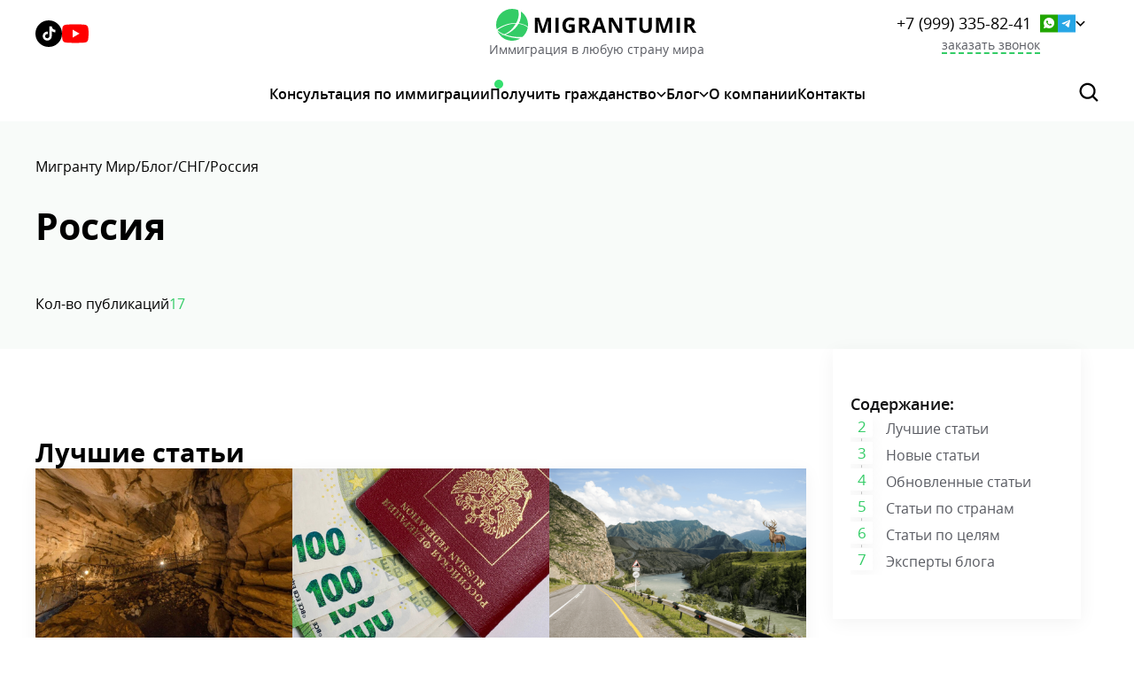

--- FILE ---
content_type: text/html; charset=UTF-8
request_url: https://migrantumir.com/rossiya/
body_size: 30448
content:
<!DOCTYPE html>
<html lang="ru" class="desktop landscape">

<head>
   <meta http-equiv="Content-Type" content="text/html; charset=UTF-8">
   <meta http-equiv="X-UA-Compatible" content="IE=edge">
   <meta name="viewport" content="width=device-width, initial-scale=1">
   <link rel="stylesheet" type="text/css" media="all" href="https://migrantumir.com/wp-content/themes/migrantumir/style.css?ver=1754063848" />
   <link rel="apple-touch-icon" sizes="57x57" href="/apple-touch-icon-57x57.png">
   <link rel="apple-touch-icon" sizes="60x60" href="/apple-touch-icon-60x60.png">
   <link rel="apple-touch-icon" sizes="72x72" href="/apple-touch-icon-72x72.png">
   <link rel="apple-touch-icon" sizes="76x76" href="/apple-touch-icon-76x76.png">
   <link rel="apple-touch-icon" sizes="114x114" href="/apple-touch-icon-114x114.png">
   <link rel="apple-touch-icon" sizes="120x120" href="/apple-touch-icon-120x120.png">
   <link rel="apple-touch-icon" sizes="144x144" href="/apple-touch-icon-144x144.png">
   <link rel="apple-touch-icon" sizes="152x152" href="/apple-touch-icon-152x152.png">
   <link rel="apple-touch-icon" sizes="180x180" href="/apple-touch-icon-180x180.png">
   <link rel="icon" type="image/png" sizes="32x32" href="/favicon-32x32.png">
   <link rel="icon" type="image/png" sizes="16x16" href="/favicon-16x16.png">
   <link rel="manifest" href="/site.webmanifest">
   <link rel="mask-icon" href="/safari-pinned-tab.svg" color="#5bbad5">
   <meta name="msapplication-TileColor" content="#00a300">
   <meta name="theme-color" content="#ffffff">
   <title>Россия: информация о стране, все статьи для иммигрантов</title>

		<!-- All in One SEO Pro 4.8.1.1 - aioseo.com -->
	<meta name="description" content="Россия: информация о стране, статьи про иммиграцию, ВНЖ, гражданство, работу, учебу, бизнес. Интересует Россия? Читайте все о стране в блоге компании «Мигранту Мир»." />
	<meta name="robots" content="noindex, max-snippet:-1, max-image-preview:large, max-video-preview:0" />
	<link rel="canonical" href="https://migrantumir.com/rossiya/" />
	<meta name="generator" content="All in One SEO Pro (AIOSEO) 4.8.1.1" />
		<!-- All in One SEO Pro -->

<style id='wp-img-auto-sizes-contain-inline-css' type='text/css'>
img:is([sizes=auto i],[sizes^="auto," i]){contain-intrinsic-size:3000px 1500px}
/*# sourceURL=wp-img-auto-sizes-contain-inline-css */
</style>
<style id='classic-theme-styles-inline-css' type='text/css'>
/*! This file is auto-generated */
.wp-block-button__link{color:#fff;background-color:#32373c;border-radius:9999px;box-shadow:none;text-decoration:none;padding:calc(.667em + 2px) calc(1.333em + 2px);font-size:1.125em}.wp-block-file__button{background:#32373c;color:#fff;text-decoration:none}
/*# sourceURL=/wp-includes/css/classic-themes.min.css */
</style>
<link rel='stylesheet' id='newsletter-css' href='https://migrantumir.com/wp-content/plugins/newsletter/style.css?ver=8.7.1' type='text/css' media='all' />
<style type="text/css">.broken_link, a.broken_link {
	text-decoration: line-through;
}</style><link rel="icon" href="https://migrantumir.com/wp-content/uploads/2024/01/cropped-android-chrome-512x512-1-32x32.png" sizes="32x32" />
<link rel="icon" href="https://migrantumir.com/wp-content/uploads/2024/01/cropped-android-chrome-512x512-1-192x192.png" sizes="192x192" />
<link rel="apple-touch-icon" href="https://migrantumir.com/wp-content/uploads/2024/01/cropped-android-chrome-512x512-1-180x180.png" />
<meta name="msapplication-TileImage" content="https://migrantumir.com/wp-content/uploads/2024/01/cropped-android-chrome-512x512-1-270x270.png" />
         <meta property="og:site_name" content="Мигранту Мир" />
      <meta property="og:type" content="object" />
      <meta property="og:url" content="https://migrantumir.com/rossiya/" />
               <meta property="og:image" content="https://migrantumir.com/wp-content/uploads/2024/03/status-bezhentsa-dlya-rossiyan-1200x800.jpg" />
            
<style id='global-styles-inline-css' type='text/css'>
:root{--wp--preset--aspect-ratio--square: 1;--wp--preset--aspect-ratio--4-3: 4/3;--wp--preset--aspect-ratio--3-4: 3/4;--wp--preset--aspect-ratio--3-2: 3/2;--wp--preset--aspect-ratio--2-3: 2/3;--wp--preset--aspect-ratio--16-9: 16/9;--wp--preset--aspect-ratio--9-16: 9/16;--wp--preset--color--black: #000000;--wp--preset--color--cyan-bluish-gray: #abb8c3;--wp--preset--color--white: #ffffff;--wp--preset--color--pale-pink: #f78da7;--wp--preset--color--vivid-red: #cf2e2e;--wp--preset--color--luminous-vivid-orange: #ff6900;--wp--preset--color--luminous-vivid-amber: #fcb900;--wp--preset--color--light-green-cyan: #7bdcb5;--wp--preset--color--vivid-green-cyan: #00d084;--wp--preset--color--pale-cyan-blue: #8ed1fc;--wp--preset--color--vivid-cyan-blue: #0693e3;--wp--preset--color--vivid-purple: #9b51e0;--wp--preset--gradient--vivid-cyan-blue-to-vivid-purple: linear-gradient(135deg,rgb(6,147,227) 0%,rgb(155,81,224) 100%);--wp--preset--gradient--light-green-cyan-to-vivid-green-cyan: linear-gradient(135deg,rgb(122,220,180) 0%,rgb(0,208,130) 100%);--wp--preset--gradient--luminous-vivid-amber-to-luminous-vivid-orange: linear-gradient(135deg,rgb(252,185,0) 0%,rgb(255,105,0) 100%);--wp--preset--gradient--luminous-vivid-orange-to-vivid-red: linear-gradient(135deg,rgb(255,105,0) 0%,rgb(207,46,46) 100%);--wp--preset--gradient--very-light-gray-to-cyan-bluish-gray: linear-gradient(135deg,rgb(238,238,238) 0%,rgb(169,184,195) 100%);--wp--preset--gradient--cool-to-warm-spectrum: linear-gradient(135deg,rgb(74,234,220) 0%,rgb(151,120,209) 20%,rgb(207,42,186) 40%,rgb(238,44,130) 60%,rgb(251,105,98) 80%,rgb(254,248,76) 100%);--wp--preset--gradient--blush-light-purple: linear-gradient(135deg,rgb(255,206,236) 0%,rgb(152,150,240) 100%);--wp--preset--gradient--blush-bordeaux: linear-gradient(135deg,rgb(254,205,165) 0%,rgb(254,45,45) 50%,rgb(107,0,62) 100%);--wp--preset--gradient--luminous-dusk: linear-gradient(135deg,rgb(255,203,112) 0%,rgb(199,81,192) 50%,rgb(65,88,208) 100%);--wp--preset--gradient--pale-ocean: linear-gradient(135deg,rgb(255,245,203) 0%,rgb(182,227,212) 50%,rgb(51,167,181) 100%);--wp--preset--gradient--electric-grass: linear-gradient(135deg,rgb(202,248,128) 0%,rgb(113,206,126) 100%);--wp--preset--gradient--midnight: linear-gradient(135deg,rgb(2,3,129) 0%,rgb(40,116,252) 100%);--wp--preset--font-size--small: 13px;--wp--preset--font-size--medium: 20px;--wp--preset--font-size--large: 36px;--wp--preset--font-size--x-large: 42px;--wp--preset--spacing--20: 0.44rem;--wp--preset--spacing--30: 0.67rem;--wp--preset--spacing--40: 1rem;--wp--preset--spacing--50: 1.5rem;--wp--preset--spacing--60: 2.25rem;--wp--preset--spacing--70: 3.38rem;--wp--preset--spacing--80: 5.06rem;--wp--preset--shadow--natural: 6px 6px 9px rgba(0, 0, 0, 0.2);--wp--preset--shadow--deep: 12px 12px 50px rgba(0, 0, 0, 0.4);--wp--preset--shadow--sharp: 6px 6px 0px rgba(0, 0, 0, 0.2);--wp--preset--shadow--outlined: 6px 6px 0px -3px rgb(255, 255, 255), 6px 6px rgb(0, 0, 0);--wp--preset--shadow--crisp: 6px 6px 0px rgb(0, 0, 0);}:where(.is-layout-flex){gap: 0.5em;}:where(.is-layout-grid){gap: 0.5em;}body .is-layout-flex{display: flex;}.is-layout-flex{flex-wrap: wrap;align-items: center;}.is-layout-flex > :is(*, div){margin: 0;}body .is-layout-grid{display: grid;}.is-layout-grid > :is(*, div){margin: 0;}:where(.wp-block-columns.is-layout-flex){gap: 2em;}:where(.wp-block-columns.is-layout-grid){gap: 2em;}:where(.wp-block-post-template.is-layout-flex){gap: 1.25em;}:where(.wp-block-post-template.is-layout-grid){gap: 1.25em;}.has-black-color{color: var(--wp--preset--color--black) !important;}.has-cyan-bluish-gray-color{color: var(--wp--preset--color--cyan-bluish-gray) !important;}.has-white-color{color: var(--wp--preset--color--white) !important;}.has-pale-pink-color{color: var(--wp--preset--color--pale-pink) !important;}.has-vivid-red-color{color: var(--wp--preset--color--vivid-red) !important;}.has-luminous-vivid-orange-color{color: var(--wp--preset--color--luminous-vivid-orange) !important;}.has-luminous-vivid-amber-color{color: var(--wp--preset--color--luminous-vivid-amber) !important;}.has-light-green-cyan-color{color: var(--wp--preset--color--light-green-cyan) !important;}.has-vivid-green-cyan-color{color: var(--wp--preset--color--vivid-green-cyan) !important;}.has-pale-cyan-blue-color{color: var(--wp--preset--color--pale-cyan-blue) !important;}.has-vivid-cyan-blue-color{color: var(--wp--preset--color--vivid-cyan-blue) !important;}.has-vivid-purple-color{color: var(--wp--preset--color--vivid-purple) !important;}.has-black-background-color{background-color: var(--wp--preset--color--black) !important;}.has-cyan-bluish-gray-background-color{background-color: var(--wp--preset--color--cyan-bluish-gray) !important;}.has-white-background-color{background-color: var(--wp--preset--color--white) !important;}.has-pale-pink-background-color{background-color: var(--wp--preset--color--pale-pink) !important;}.has-vivid-red-background-color{background-color: var(--wp--preset--color--vivid-red) !important;}.has-luminous-vivid-orange-background-color{background-color: var(--wp--preset--color--luminous-vivid-orange) !important;}.has-luminous-vivid-amber-background-color{background-color: var(--wp--preset--color--luminous-vivid-amber) !important;}.has-light-green-cyan-background-color{background-color: var(--wp--preset--color--light-green-cyan) !important;}.has-vivid-green-cyan-background-color{background-color: var(--wp--preset--color--vivid-green-cyan) !important;}.has-pale-cyan-blue-background-color{background-color: var(--wp--preset--color--pale-cyan-blue) !important;}.has-vivid-cyan-blue-background-color{background-color: var(--wp--preset--color--vivid-cyan-blue) !important;}.has-vivid-purple-background-color{background-color: var(--wp--preset--color--vivid-purple) !important;}.has-black-border-color{border-color: var(--wp--preset--color--black) !important;}.has-cyan-bluish-gray-border-color{border-color: var(--wp--preset--color--cyan-bluish-gray) !important;}.has-white-border-color{border-color: var(--wp--preset--color--white) !important;}.has-pale-pink-border-color{border-color: var(--wp--preset--color--pale-pink) !important;}.has-vivid-red-border-color{border-color: var(--wp--preset--color--vivid-red) !important;}.has-luminous-vivid-orange-border-color{border-color: var(--wp--preset--color--luminous-vivid-orange) !important;}.has-luminous-vivid-amber-border-color{border-color: var(--wp--preset--color--luminous-vivid-amber) !important;}.has-light-green-cyan-border-color{border-color: var(--wp--preset--color--light-green-cyan) !important;}.has-vivid-green-cyan-border-color{border-color: var(--wp--preset--color--vivid-green-cyan) !important;}.has-pale-cyan-blue-border-color{border-color: var(--wp--preset--color--pale-cyan-blue) !important;}.has-vivid-cyan-blue-border-color{border-color: var(--wp--preset--color--vivid-cyan-blue) !important;}.has-vivid-purple-border-color{border-color: var(--wp--preset--color--vivid-purple) !important;}.has-vivid-cyan-blue-to-vivid-purple-gradient-background{background: var(--wp--preset--gradient--vivid-cyan-blue-to-vivid-purple) !important;}.has-light-green-cyan-to-vivid-green-cyan-gradient-background{background: var(--wp--preset--gradient--light-green-cyan-to-vivid-green-cyan) !important;}.has-luminous-vivid-amber-to-luminous-vivid-orange-gradient-background{background: var(--wp--preset--gradient--luminous-vivid-amber-to-luminous-vivid-orange) !important;}.has-luminous-vivid-orange-to-vivid-red-gradient-background{background: var(--wp--preset--gradient--luminous-vivid-orange-to-vivid-red) !important;}.has-very-light-gray-to-cyan-bluish-gray-gradient-background{background: var(--wp--preset--gradient--very-light-gray-to-cyan-bluish-gray) !important;}.has-cool-to-warm-spectrum-gradient-background{background: var(--wp--preset--gradient--cool-to-warm-spectrum) !important;}.has-blush-light-purple-gradient-background{background: var(--wp--preset--gradient--blush-light-purple) !important;}.has-blush-bordeaux-gradient-background{background: var(--wp--preset--gradient--blush-bordeaux) !important;}.has-luminous-dusk-gradient-background{background: var(--wp--preset--gradient--luminous-dusk) !important;}.has-pale-ocean-gradient-background{background: var(--wp--preset--gradient--pale-ocean) !important;}.has-electric-grass-gradient-background{background: var(--wp--preset--gradient--electric-grass) !important;}.has-midnight-gradient-background{background: var(--wp--preset--gradient--midnight) !important;}.has-small-font-size{font-size: var(--wp--preset--font-size--small) !important;}.has-medium-font-size{font-size: var(--wp--preset--font-size--medium) !important;}.has-large-font-size{font-size: var(--wp--preset--font-size--large) !important;}.has-x-large-font-size{font-size: var(--wp--preset--font-size--x-large) !important;}
/*# sourceURL=global-styles-inline-css */
</style>
</head>

<body class="archive category category-rossiya category-89 wp-theme-migrantumir">
   <div class="wrapper">
      <header class="header">
         <div class="header_top">
            <div class="container">
               <div class="header_social">
                  <a href="https://www.tiktok.com/@migrantumir" target="_blank" rel="nofollow noopener" data-loaded="true">
                     <svg xmlns="http://www.w3.org/2000/svg" width="30" height="30" viewBox="0 0 30 30" fill="none">
                        <rect width="30" height="30" rx="15" fill="black" />
                        <path d="M22.4822 10.6902C21.4372 10.6902 20.435 10.275 19.6961 9.53609C18.9572 8.79716 18.5421 7.79498 18.5421 6.75H15.7271V17.773C15.7266 18.2756 15.5679 18.7653 15.2736 19.1726C14.9792 19.5799 14.5641 19.8843 14.0871 20.0426C13.6101 20.2008 13.0954 20.2049 12.6159 20.0543C12.1365 19.9037 11.7166 19.606 11.4157 19.2034C11.1149 18.8008 10.9484 18.3137 10.9399 17.8112C10.9314 17.3087 11.0812 16.8163 11.3681 16.4037C11.6551 15.9911 12.0646 15.6793 12.5387 15.5125C13.0128 15.3457 13.5273 15.3323 14.0094 15.4742V12.7378C12.9849 12.5996 11.9426 12.7773 11.0216 13.2472C10.1007 13.717 9.34509 14.4566 8.85558 15.3672C8.36608 16.2778 8.16603 17.3161 8.28215 18.3434C8.39827 19.3706 8.82503 20.3381 9.50543 21.1164C10.1858 21.8948 11.0875 22.447 12.0901 22.6995C13.0926 22.9519 14.1483 22.8924 15.1162 22.5291C16.084 22.1657 16.918 21.5157 17.5068 20.6659C18.0955 19.8161 18.411 18.8069 18.411 17.773L18.4931 12.2012C19.6498 13.0503 21.0476 13.5072 22.4824 13.505L22.4822 10.6902Z" fill="white" />
                     </svg>
                  </a>
                  <a href="https://www.youtube.com/@migrantumir" target="_blank" rel="nofollow noopener" data-loaded="true">
                     <svg xmlns="http://www.w3.org/2000/svg" width="30" height="30" viewBox="0 0 30 30" fill="none">
                        <g clip-path="url(#clip0_1211_9047)">
                           <path d="M29.3372 7.75726C29.1651 7.12259 28.8295 6.54398 28.3636 6.07905C27.8978 5.61411 27.3181 5.27908 26.6822 5.10732C24.3542 4.47363 14.9845 4.47363 14.9845 4.47363C14.9845 4.47363 5.61447 4.49281 3.28642 5.1265C2.6505 5.29828 2.07077 5.63332 1.60495 6.09828C1.13913 6.56323 0.803476 7.14186 0.631419 7.77656C-0.0727607 11.905 -0.345925 18.1957 0.650755 22.159C0.82283 22.7937 1.15849 23.3723 1.62431 23.8372C2.09013 24.3022 2.66985 24.6372 3.30576 24.809C5.6338 25.4426 15.0036 25.4426 15.0036 25.4426C15.0036 25.4426 24.3734 25.4426 26.7013 24.809C27.3372 24.6372 27.917 24.3022 28.3828 23.8372C28.8487 23.3723 29.1843 22.7937 29.3564 22.159C30.0992 18.0247 30.328 11.738 29.3372 7.75738V7.75726Z" fill="#FF0000" />
                           <path d="M12.0024 19.4515L19.7753 14.9582L12.0024 10.4648V19.4515Z" fill="white" />
                        </g>
                     </svg>
                  </a>
               </div>
               <div class="header_logo">
                  <a href="https://migrantumir.com" class="logo"><img src="https://migrantumir.com/wp-content/themes/migrantumir/img/logo.svg" alt="MIGRANTUMIR"></a>
                  <span>Иммиграция в любую страну мира</span>
               </div>
               <div class="header_contact">
                  <address>
                     <ul>
                                                   <li>
                                                                                                                           <a style="margin-right: 10px;" href="tel:+79993358241">+7 (999) 335-82-41</a>
                              <a href="https://api.whatsapp.com/send?phone=40722760677" target="_blank" rel="noopener noreferrer">
                                 <svg width="20" height="21" viewBox="0 0 20 21" fill="none" xmlns="http://www.w3.org/2000/svg">
                                    <path fill-rule="evenodd" clip-rule="evenodd" d="M20 0.5H0V20.5H20V0.5ZM10.05 4C11.6465 4 13.159 4.62803 14.2934 5.75848C15.4278 6.88893 16.016 8.3962 16.058 9.94533C16.058 13.2529 13.3691 15.9325 10.05 15.9325C9.04161 15.9325 8.07528 15.6813 7.19298 15.2208L3.99988 16.0581L4.84017 12.9599C4.33599 12.0806 4.04189 11.0339 4.04189 9.9872C4.04189 6.67959 6.73081 4 10.05 4ZM11.9406 12.8343C12.2347 12.7924 12.8229 12.4574 12.9489 12.1225C13.075 11.7875 13.075 11.4945 13.033 11.3689C12.991 11.327 12.9069 11.2851 12.7389 11.2014L12.7389 11.2014C12.6128 11.1177 11.8566 10.7408 11.7305 10.699C11.6045 10.6571 11.4784 10.6152 11.3944 10.7827C11.3104 10.9502 11.0163 11.2851 10.9323 11.3689C10.8482 11.4526 10.7642 11.4945 10.5961 11.4107C10.5707 11.398 10.5384 11.3834 10.5 11.366C10.2851 11.2685 9.87676 11.0834 9.37772 10.6571C8.91556 10.2384 8.62146 9.77786 8.53743 9.61038C8.45341 9.48478 8.53743 9.40104 8.62146 9.3173C8.63887 9.29996 8.66348 9.26825 8.69231 9.2311C8.73309 9.17857 8.78231 9.11514 8.83153 9.06609C8.91556 8.98236 8.95758 8.89862 8.99959 8.81488C9.04161 8.73114 9.04161 8.64741 8.99959 8.56367C8.97189 8.53606 8.83457 8.19895 8.7081 7.88849C8.64278 7.72814 8.58036 7.5749 8.53743 7.47509C8.42477 7.21311 8.3121 7.21876 8.22943 7.22291C8.21962 7.22341 8.21023 7.22388 8.20132 7.22388H7.90722C7.78118 7.22388 7.61312 7.22388 7.48707 7.39135C7.4704 7.41351 7.44931 7.4386 7.42527 7.4672C7.2676 7.65478 6.9829 7.99348 6.9829 8.64741C6.9829 9.40104 7.52909 10.1128 7.61312 10.1965C7.61545 10.2 7.61846 10.2046 7.62214 10.2101C7.75119 10.4051 8.70544 11.8468 10.176 12.4574C10.4103 12.5742 10.6243 12.6503 10.8035 12.714C10.8814 12.7417 10.9527 12.767 11.0163 12.7924C11.3524 12.8761 11.6885 12.8761 11.9406 12.8343Z" fill="#21A500"></path>
                                 </svg>
                              </a>
                              <a href="https://t.me/MIGRANTUMIR_OFFICIAL" target="_blank" rel="noopener noreferrer">
                                 <svg xmlns="http://www.w3.org/2000/svg" width="20" height="21" viewBox="0 0 20 21" fill="none">
                                    <rect y="0.5" width="20" height="20" fill="#27A6E5"></rect>
                                    <path d="M14 6.80111L12.4973 14.6461C12.4973 14.6461 12.287 15.1901 11.7094 14.9292L8.24229 12.1763L8.22621 12.1682C8.69454 11.7327 12.3262 8.35133 12.4849 8.19806C12.7306 7.96068 12.5781 7.81936 12.2928 7.99868L6.9284 11.5265L4.85882 10.8054C4.85882 10.8054 4.53313 10.6854 4.5018 10.4246C4.47005 10.1633 4.86954 10.0219 4.86954 10.0219L13.3066 6.59447C13.3066 6.59447 14 6.27896 14 6.80111Z" fill="#FEFEFE"></path>
                                 </svg>
                              </a>
                              <svg class="header_contact_btn" width="11" height="7" viewBox="0 0 11 7" fill="none" xmlns="http://www.w3.org/2000/svg">
                                 <path d="M10 1.25L5.5 5.75L1 1.25" stroke="black" stroke-width="1.5"></path>
                              </svg>
                           </li>
                                                                        <li>
                           <ul>
                              <li>
                                                                                                                                       <a href="tel:+447458164889">+44 (745) 81-64-889</a>
                                 <a href="https://api.whatsapp.com/send?phone=40722760677" target="_blank" rel="noopener noreferrer">
                                    <svg width="20" height="21" viewBox="0 0 20 21" fill="none" xmlns="http://www.w3.org/2000/svg">
                                       <path fill-rule="evenodd" clip-rule="evenodd" d="M20 0.5H0V20.5H20V0.5ZM10.05 4C11.6465 4 13.159 4.62803 14.2934 5.75848C15.4278 6.88893 16.016 8.3962 16.058 9.94533C16.058 13.2529 13.3691 15.9325 10.05 15.9325C9.04161 15.9325 8.07528 15.6813 7.19298 15.2208L3.99988 16.0581L4.84017 12.9599C4.33599 12.0806 4.04189 11.0339 4.04189 9.9872C4.04189 6.67959 6.73081 4 10.05 4ZM11.9406 12.8343C12.2347 12.7924 12.8229 12.4574 12.9489 12.1225C13.075 11.7875 13.075 11.4945 13.033 11.3689C12.991 11.327 12.9069 11.2851 12.7389 11.2014L12.7389 11.2014C12.6128 11.1177 11.8566 10.7408 11.7305 10.699C11.6045 10.6571 11.4784 10.6152 11.3944 10.7827C11.3104 10.9502 11.0163 11.2851 10.9323 11.3689C10.8482 11.4526 10.7642 11.4945 10.5961 11.4107C10.5707 11.398 10.5384 11.3834 10.5 11.366C10.2851 11.2685 9.87676 11.0834 9.37772 10.6571C8.91556 10.2384 8.62146 9.77786 8.53743 9.61038C8.45341 9.48478 8.53743 9.40104 8.62146 9.3173C8.63887 9.29996 8.66348 9.26825 8.69231 9.2311C8.73309 9.17857 8.78231 9.11514 8.83153 9.06609C8.91556 8.98236 8.95758 8.89862 8.99959 8.81488C9.04161 8.73114 9.04161 8.64741 8.99959 8.56367C8.97189 8.53606 8.83457 8.19895 8.7081 7.88849C8.64278 7.72814 8.58036 7.5749 8.53743 7.47509C8.42477 7.21311 8.3121 7.21876 8.22943 7.22291C8.21962 7.22341 8.21023 7.22388 8.20132 7.22388H7.90722C7.78118 7.22388 7.61312 7.22388 7.48707 7.39135C7.4704 7.41351 7.44931 7.4386 7.42527 7.4672C7.2676 7.65478 6.9829 7.99348 6.9829 8.64741C6.9829 9.40104 7.52909 10.1128 7.61312 10.1965C7.61545 10.2 7.61846 10.2046 7.62214 10.2101C7.75119 10.4051 8.70544 11.8468 10.176 12.4574C10.4103 12.5742 10.6243 12.6503 10.8035 12.714C10.8814 12.7417 10.9527 12.767 11.0163 12.7924C11.3524 12.8761 11.6885 12.8761 11.9406 12.8343Z" fill="#21A500"></path>
                                    </svg>
                                 </a>
                                 <a href="https://t.me/MIGRANTUMIR_OFFICIAL" target="_blank" rel="noopener noreferrer">
                                    <svg xmlns="http://www.w3.org/2000/svg" width="20" height="21" viewBox="0 0 20 21" fill="none">
                                       <rect y="0.5" width="20" height="20" fill="#27A6E5"></rect>
                                       <path d="M14 6.80111L12.4973 14.6461C12.4973 14.6461 12.287 15.1901 11.7094 14.9292L8.24229 12.1763L8.22621 12.1682C8.69454 11.7327 12.3262 8.35133 12.4849 8.19806C12.7306 7.96068 12.5781 7.81936 12.2928 7.99868L6.9284 11.5265L4.85882 10.8054C4.85882 10.8054 4.53313 10.6854 4.5018 10.4246C4.47005 10.1633 4.86954 10.0219 4.86954 10.0219L13.3066 6.59447C13.3066 6.59447 14 6.27896 14 6.80111Z" fill="#FEFEFE"></path>
                                    </svg>
                                 </a>
                              </li>
                                                               <li>
                                                                                                                                                   <a href="tel:+380935358002">+38 (093) 53-58-002</a>
                                    <a href="https://api.whatsapp.com/send?phone=40722760677" target="_blank" rel="noopener noreferrer">
                                       <svg width="20" height="21" viewBox="0 0 20 21" fill="none" xmlns="http://www.w3.org/2000/svg">
                                          <path fill-rule="evenodd" clip-rule="evenodd" d="M20 0.5H0V20.5H20V0.5ZM10.05 4C11.6465 4 13.159 4.62803 14.2934 5.75848C15.4278 6.88893 16.016 8.3962 16.058 9.94533C16.058 13.2529 13.3691 15.9325 10.05 15.9325C9.04161 15.9325 8.07528 15.6813 7.19298 15.2208L3.99988 16.0581L4.84017 12.9599C4.33599 12.0806 4.04189 11.0339 4.04189 9.9872C4.04189 6.67959 6.73081 4 10.05 4ZM11.9406 12.8343C12.2347 12.7924 12.8229 12.4574 12.9489 12.1225C13.075 11.7875 13.075 11.4945 13.033 11.3689C12.991 11.327 12.9069 11.2851 12.7389 11.2014L12.7389 11.2014C12.6128 11.1177 11.8566 10.7408 11.7305 10.699C11.6045 10.6571 11.4784 10.6152 11.3944 10.7827C11.3104 10.9502 11.0163 11.2851 10.9323 11.3689C10.8482 11.4526 10.7642 11.4945 10.5961 11.4107C10.5707 11.398 10.5384 11.3834 10.5 11.366C10.2851 11.2685 9.87676 11.0834 9.37772 10.6571C8.91556 10.2384 8.62146 9.77786 8.53743 9.61038C8.45341 9.48478 8.53743 9.40104 8.62146 9.3173C8.63887 9.29996 8.66348 9.26825 8.69231 9.2311C8.73309 9.17857 8.78231 9.11514 8.83153 9.06609C8.91556 8.98236 8.95758 8.89862 8.99959 8.81488C9.04161 8.73114 9.04161 8.64741 8.99959 8.56367C8.97189 8.53606 8.83457 8.19895 8.7081 7.88849C8.64278 7.72814 8.58036 7.5749 8.53743 7.47509C8.42477 7.21311 8.3121 7.21876 8.22943 7.22291C8.21962 7.22341 8.21023 7.22388 8.20132 7.22388H7.90722C7.78118 7.22388 7.61312 7.22388 7.48707 7.39135C7.4704 7.41351 7.44931 7.4386 7.42527 7.4672C7.2676 7.65478 6.9829 7.99348 6.9829 8.64741C6.9829 9.40104 7.52909 10.1128 7.61312 10.1965C7.61545 10.2 7.61846 10.2046 7.62214 10.2101C7.75119 10.4051 8.70544 11.8468 10.176 12.4574C10.4103 12.5742 10.6243 12.6503 10.8035 12.714C10.8814 12.7417 10.9527 12.767 11.0163 12.7924C11.3524 12.8761 11.6885 12.8761 11.9406 12.8343Z" fill="#21A500"></path>
                                       </svg>
                                    </a>
                                    <a href="https://t.me/MIGRANTUMIR_OFFICIAL" target="_blank" rel="noopener noreferrer">
                                       <svg xmlns="http://www.w3.org/2000/svg" width="20" height="21" viewBox="0 0 20 21" fill="none">
                                          <rect y="0.5" width="20" height="20" fill="#27A6E5"></rect>
                                          <path d="M14 6.80111L12.4973 14.6461C12.4973 14.6461 12.287 15.1901 11.7094 14.9292L8.24229 12.1763L8.22621 12.1682C8.69454 11.7327 12.3262 8.35133 12.4849 8.19806C12.7306 7.96068 12.5781 7.81936 12.2928 7.99868L6.9284 11.5265L4.85882 10.8054C4.85882 10.8054 4.53313 10.6854 4.5018 10.4246C4.47005 10.1633 4.86954 10.0219 4.86954 10.0219L13.3066 6.59447C13.3066 6.59447 14 6.27896 14 6.80111Z" fill="#FEFEFE"></path>
                                       </svg>
                                    </a>
                                 </li>
                                                         </ul>
                        </li>
                     </ul>
                  </address>
                  <span onclick="document.location='#timing';return false;">заказать звонок</span>
               </div>
               <div class="burger">
                  <span></span>
               </div>
            </div>
         </div>
         <div class="header_menu">
            <div class="container">
               <button class="sub_menu_btn">
                  <svg xmlns="http://www.w3.org/2000/svg" xmlns:xlink="http://www.w3.org/1999/xlink" version="1.1" viewBox="0 0 129 129" enable-background="new 0 0 129 129">
                     <g>
                        <path d="m88.6,121.3c0.8,0.8 1.8,1.2 2.9,1.2s2.1-0.4 2.9-1.2c1.6-1.6 1.6-4.2 0-5.8l-51-51 51-51c1.6-1.6 1.6-4.2 0-5.8s-4.2-1.6-5.8,0l-54,53.9c-1.6,1.6-1.6,4.2 0,5.8l54,53.9z" />
                     </g>
                  </svg>
                  Статьи
               </button>
               <nav class="menu-top-menu-container"><ul id="menu-top-menu" class="menu"><li id="menu-item-188" class="menu_item_light menu-item menu-item-type-custom menu-item-object-custom menu-item-188"><a href="#timing">Консультация по иммиграции</a></li>
<li id="menu-item-23867" class="menu-item menu-item-type-custom menu-item-object-custom menu-item-has-children menu-item-23867"><a href="#">Получить гражданство</a>
<ul class="sub-menu">
	<li id="menu-item-23843" class="menu-item menu-item-type-post_type menu-item-object-uslugi menu-item-23843"><a href="https://migrantumir.com/grazhdanstvo-es/"><span class='lozad' data-background-image='https://migrantumir.com/wp-content/uploads/2023/09/eu.png' style='background-image: url([data-uri])'></span>Гражданство ЕС</a></li>
	<li id="menu-item-23845" class="menu-item menu-item-type-post_type menu-item-object-uslugi menu-item-23845"><a href="https://migrantumir.com/grazhdanstvo-rumynii/"><span class='lozad' data-background-image='https://migrantumir.com/wp-content/uploads/2023/11/Gerb_rum.png' style='background-image: url([data-uri])'></span>Гражданство Румынии</a></li>
	<li id="menu-item-23846" class="menu-item menu-item-type-post_type menu-item-object-uslugi menu-item-23846"><a href="https://migrantumir.com/grazhdanstvo-bolgarii/"><span class='lozad' data-background-image='https://migrantumir.com/wp-content/uploads/2023/11/gerb_bul.png' style='background-image: url([data-uri])'></span>Гражданство Болгарии</a></li>
	<li id="menu-item-24818" class="menu-item menu-item-type-post_type menu-item-object-uslugi menu-item-24818"><a href="https://migrantumir.com/grazhdanstvo-armenii/"><span class='lozad' data-background-image='https://migrantumir.com/wp-content/uploads/2024/04/Armeniya-gerb.png' style='background-image: url([data-uri])'></span>Гражданство Армении</a></li>
	<li id="menu-item-23847" class="menu-item menu-item-type-post_type menu-item-object-uslugi menu-item-23847"><a href="https://migrantumir.com/grazhdanstvo-polshi/"><span class='lozad' data-background-image='https://migrantumir.com/wp-content/uploads/2023/12/poland.png' style='background-image: url([data-uri])'></span>Гражданство Польши</a></li>
	<li id="menu-item-24547" class="menu-item menu-item-type-post_type menu-item-object-uslugi menu-item-24547"><a href="https://migrantumir.com/grazhdanstvo-vengrii/"><span class='lozad' data-background-image='https://migrantumir.com/wp-content/uploads/2023/12/hungary-emblem.png' style='background-image: url([data-uri])'></span>Гражданство Венгрии</a></li>
	<li id="menu-item-24551" class="menu-item menu-item-type-post_type menu-item-object-uslugi menu-item-24551"><a href="https://migrantumir.com/grazhdanstvo-germanii/"><span class='lozad' data-background-image='https://migrantumir.com/wp-content/uploads/2023/12/germany-emblem.png' style='background-image: url([data-uri])'></span>Гражданство Германии</a></li>
	<li id="menu-item-24820" class="menu-item menu-item-type-post_type menu-item-object-uslugi menu-item-24820"><a href="https://migrantumir.com/grazhdanstvo-izrailya/"><span class='lozad' data-background-image='https://migrantumir.com/wp-content/uploads/2024/04/Izrail-gerb.png' style='background-image: url([data-uri])'></span>Гражданство Израиля</a></li>
	<li id="menu-item-24552" class="menu-item menu-item-type-post_type menu-item-object-uslugi menu-item-24552"><a href="https://migrantumir.com/grazhdanstvo-italii/"><span class='lozad' data-background-image='https://migrantumir.com/wp-content/uploads/2023/12/italy-emblem.png' style='background-image: url([data-uri])'></span>Гражданство Италии</a></li>
	<li id="menu-item-24550" class="menu-item menu-item-type-post_type menu-item-object-uslugi menu-item-24550"><a href="https://migrantumir.com/grazhdanstvo-kanady/"><span class='lozad' data-background-image='https://migrantumir.com/wp-content/uploads/2023/12/canada-emblem.png' style='background-image: url([data-uri])'></span>Гражданство Канады</a></li>
	<li id="menu-item-24817" class="menu-item menu-item-type-post_type menu-item-object-uslugi menu-item-24817"><a href="https://migrantumir.com/grazhdanstvo-kyrgyzstana/"><span class='lozad' data-background-image='https://migrantumir.com/wp-content/uploads/2024/04/Kyrgyzstan-gerb.png' style='background-image: url([data-uri])'></span>Гражданство Кыргызстана</a></li>
	<li id="menu-item-24553" class="menu-item menu-item-type-post_type menu-item-object-uslugi menu-item-24553"><a href="https://migrantumir.com/grazhdanstvo-norvegii/"><span class='lozad' data-background-image='https://migrantumir.com/wp-content/uploads/2023/12/norway-emblem.png' style='background-image: url([data-uri])'></span>Гражданство Норвегии</a></li>
	<li id="menu-item-24554" class="menu-item menu-item-type-post_type menu-item-object-uslugi menu-item-24554"><a href="https://migrantumir.com/grazhdanstvo-serbii/"><span class='lozad' data-background-image='https://migrantumir.com/wp-content/uploads/2023/12/serbia-emblem.png' style='background-image: url([data-uri])'></span>Гражданство Сербии</a></li>
	<li id="menu-item-24549" class="menu-item menu-item-type-post_type menu-item-object-uslugi menu-item-24549"><a href="https://migrantumir.com/grazhdanstvo-ssha/"><span class='lozad' data-background-image='https://migrantumir.com/wp-content/uploads/2023/12/usa-emblem.png' style='background-image: url([data-uri])'></span>Гражданство США</a></li>
	<li id="menu-item-24819" class="menu-item menu-item-type-post_type menu-item-object-uslugi menu-item-24819"><a href="https://migrantumir.com/grazhdanstvo-turtsii/"><span class='lozad' data-background-image='https://migrantumir.com/wp-content/uploads/2024/04/Turtsiya-gerb.png' style='background-image: url([data-uri])'></span>Гражданство Турции</a></li>
	<li id="menu-item-24555" class="menu-item menu-item-type-post_type menu-item-object-uslugi menu-item-24555"><a href="https://migrantumir.com/grazhdanstvo-finlyandii/"><span class='lozad' data-background-image='https://migrantumir.com/wp-content/uploads/2023/12/finland-emblem.png' style='background-image: url([data-uri])'></span>Гражданство Финляндии</a></li>
	<li id="menu-item-24556" class="menu-item menu-item-type-post_type menu-item-object-uslugi menu-item-24556"><a href="https://migrantumir.com/grazhdanstvo-frantsii/"><span class='lozad' data-background-image='https://migrantumir.com/wp-content/uploads/2023/12/france-emblem.png' style='background-image: url([data-uri])'></span>Гражданство Франции</a></li>
	<li id="menu-item-24548" class="menu-item menu-item-type-post_type menu-item-object-uslugi menu-item-24548"><a href="https://migrantumir.com/grazhdanstvo-chehii/"><span class='lozad' data-background-image='https://migrantumir.com/wp-content/uploads/2023/12/czech-emblem.png' style='background-image: url([data-uri])'></span>Гражданство Чехии</a></li>
</ul>
</li>
<li id="menu-item-23868" class="menu-item menu-item-type-custom menu-item-object-custom menu-item-has-children menu-item-23868"><a href="#">Блог</a>
<ul class="sub-menu">
	<li id="menu-item-24649" class="menu-item menu-item-type-taxonomy menu-item-object-category menu-item-24649"><a href="https://migrantumir.com/rumyniya/"><span class='lozad' data-background-image='https://migrantumir.com/wp-content/uploads/2023/09/romania-1-1.svg' style='background-image: url([data-uri])'></span>Румыния</a></li>
	<li id="menu-item-24661" class="menu-item menu-item-type-taxonomy menu-item-object-category menu-item-24661"><a href="https://migrantumir.com/bolgariya/"><span class='lozad' data-background-image='https://migrantumir.com/wp-content/uploads/2023/08/bulgaria-1-1.svg' style='background-image: url([data-uri])'></span>Болгария</a></li>
	<li id="menu-item-24648" class="menu-item menu-item-type-taxonomy menu-item-object-category menu-item-24648"><a href="https://migrantumir.com/polsha/"><span class='lozad' data-background-image='https://migrantumir.com/wp-content/uploads/2023/09/poland.svg' style='background-image: url([data-uri])'></span>Польша</a></li>
	<li id="menu-item-24658" class="menu-item menu-item-type-taxonomy menu-item-object-category menu-item-24658"><a href="https://migrantumir.com/serbiya/"><span class='lozad' data-background-image='https://migrantumir.com/wp-content/uploads/2023/09/serbia.svg' style='background-image: url([data-uri])'></span>Сербия</a></li>
	<li id="menu-item-24657" class="menu-item menu-item-type-taxonomy menu-item-object-category menu-item-24657"><a href="https://migrantumir.com/armeniya/"><span class='lozad' data-background-image='https://migrantumir.com/wp-content/uploads/2023/09/armenia.svg' style='background-image: url([data-uri])'></span>Армения</a></li>
	<li id="menu-item-24650" class="menu-item menu-item-type-taxonomy menu-item-object-category menu-item-24650"><a href="https://migrantumir.com/ssha/"><span class='lozad' data-background-image='https://migrantumir.com/wp-content/uploads/2023/09/Flag_of_the_United_States-2.svg' style='background-image: url([data-uri])'></span>США</a></li>
	<li id="menu-item-24651" class="menu-item menu-item-type-taxonomy menu-item-object-category menu-item-24651"><a href="https://migrantumir.com/kanada/"><span class='lozad' data-background-image='https://migrantumir.com/wp-content/uploads/2023/09/canada.svg' style='background-image: url([data-uri])'></span>Канада</a></li>
	<li id="menu-item-24652" class="menu-item menu-item-type-taxonomy menu-item-object-category menu-item-24652"><a href="https://migrantumir.com/immigraciya-v-germaniju-zapadnaya-evropa/"><span class='lozad' data-background-image='https://migrantumir.com/wp-content/uploads/2023/08/germany.svg' style='background-image: url([data-uri])'></span>Германия</a></li>
	<li id="menu-item-24653" class="menu-item menu-item-type-taxonomy menu-item-object-category menu-item-24653"><a href="https://migrantumir.com/immigraciya-v-avstraliju-avstraliya-i-okeaniya/"><span class='lozad' data-background-image='https://migrantumir.com/wp-content/uploads/2023/08/australia-1.svg' style='background-image: url([data-uri])'></span>Австралия</a></li>
	<li id="menu-item-24654" class="menu-item menu-item-type-taxonomy menu-item-object-category menu-item-24654"><a href="https://migrantumir.com/immigraciya-v-novoyu-zelandiyu-avstraliya-i-okeaniya/"><span class='lozad' data-background-image='https://migrantumir.com/wp-content/uploads/2023/09/new-zealand.svg' style='background-image: url([data-uri])'></span>Новая Зеландия</a></li>
	<li id="menu-item-24656" class="menu-item menu-item-type-taxonomy menu-item-object-category menu-item-24656"><a href="https://migrantumir.com/immigraciya-v-izrail-blizhnij-vostok/"><span class='lozad' data-background-image='https://migrantumir.com/wp-content/uploads/2023/09/israel.svg' style='background-image: url([data-uri])'></span>Израиль</a></li>
	<li id="menu-item-24655" class="menu-item menu-item-type-taxonomy menu-item-object-category menu-item-24655"><a href="https://migrantumir.com/turciya/"><span class='lozad' data-background-image='https://migrantumir.com/wp-content/uploads/2023/09/turkey.svg' style='background-image: url([data-uri])'></span>Турция</a></li>
	<li id="menu-item-24659" class="menu-item menu-item-type-taxonomy menu-item-object-category menu-item-24659"><a href="https://migrantumir.com/franciya/"><span class='lozad' data-background-image='https://migrantumir.com/wp-content/uploads/2023/09/france.svg' style='background-image: url([data-uri])'></span>Франция</a></li>
	<li id="menu-item-24660" class="menu-item menu-item-type-taxonomy menu-item-object-category menu-item-24660"><a href="https://migrantumir.com/immigraciya-v-chehiju-vostochnaya-evropa/"><span class='lozad' data-background-image='https://migrantumir.com/wp-content/uploads/2023/09/czech-republic.svg' style='background-image: url([data-uri])'></span>Чехия</a></li>
</ul>
</li>
<li id="menu-item-16402" class="menu-item menu-item-type-post_type menu-item-object-page menu-item-16402"><a href="https://migrantumir.com/o-kompanii/">О компании</a></li>
<li id="menu-item-23481" class="menu-item menu-item-type-post_type menu-item-object-page menu-item-23481"><a href="https://migrantumir.com/kontakty/">Контакты</a></li>
</ul></nav>               <div class="header_mob_contact">
                                       <div class="header_mob_contact_item">
                                                                                                   <a style="margin-right: 10px;" href="tel:+79993358241">+7 (999) 335-82-41</a>
                        <a href="https://api.whatsapp.com/send?phone=40722760677" target="_blank" rel="noopener noreferrer">
                           <svg width="20" height="21" viewBox="0 0 20 21" fill="none" xmlns="http://www.w3.org/2000/svg">
                              <path fill-rule="evenodd" clip-rule="evenodd" d="M20 0.5H0V20.5H20V0.5ZM10.05 4C11.6465 4 13.159 4.62803 14.2934 5.75848C15.4278 6.88893 16.016 8.3962 16.058 9.94533C16.058 13.2529 13.3691 15.9325 10.05 15.9325C9.04161 15.9325 8.07528 15.6813 7.19298 15.2208L3.99988 16.0581L4.84017 12.9599C4.33599 12.0806 4.04189 11.0339 4.04189 9.9872C4.04189 6.67959 6.73081 4 10.05 4ZM11.9406 12.8343C12.2347 12.7924 12.8229 12.4574 12.9489 12.1225C13.075 11.7875 13.075 11.4945 13.033 11.3689C12.991 11.327 12.9069 11.2851 12.7389 11.2014L12.7389 11.2014C12.6128 11.1177 11.8566 10.7408 11.7305 10.699C11.6045 10.6571 11.4784 10.6152 11.3944 10.7827C11.3104 10.9502 11.0163 11.2851 10.9323 11.3689C10.8482 11.4526 10.7642 11.4945 10.5961 11.4107C10.5707 11.398 10.5384 11.3834 10.5 11.366C10.2851 11.2685 9.87676 11.0834 9.37772 10.6571C8.91556 10.2384 8.62146 9.77786 8.53743 9.61038C8.45341 9.48478 8.53743 9.40104 8.62146 9.3173C8.63887 9.29996 8.66348 9.26825 8.69231 9.2311C8.73309 9.17857 8.78231 9.11514 8.83153 9.06609C8.91556 8.98236 8.95758 8.89862 8.99959 8.81488C9.04161 8.73114 9.04161 8.64741 8.99959 8.56367C8.97189 8.53606 8.83457 8.19895 8.7081 7.88849C8.64278 7.72814 8.58036 7.5749 8.53743 7.47509C8.42477 7.21311 8.3121 7.21876 8.22943 7.22291C8.21962 7.22341 8.21023 7.22388 8.20132 7.22388H7.90722C7.78118 7.22388 7.61312 7.22388 7.48707 7.39135C7.4704 7.41351 7.44931 7.4386 7.42527 7.4672C7.2676 7.65478 6.9829 7.99348 6.9829 8.64741C6.9829 9.40104 7.52909 10.1128 7.61312 10.1965C7.61545 10.2 7.61846 10.2046 7.62214 10.2101C7.75119 10.4051 8.70544 11.8468 10.176 12.4574C10.4103 12.5742 10.6243 12.6503 10.8035 12.714C10.8814 12.7417 10.9527 12.767 11.0163 12.7924C11.3524 12.8761 11.6885 12.8761 11.9406 12.8343Z" fill="#21A500"></path>
                           </svg>
                        </a>
                        <a href="https://t.me/MIGRANTUMIR_OFFICIAL" target="_blank" rel="noopener noreferrer">
                           <svg xmlns="http://www.w3.org/2000/svg" width="20" height="21" viewBox="0 0 20 21" fill="none">
                              <rect y="0.5" width="20" height="20" fill="#27A6E5"></rect>
                              <path d="M14 6.80111L12.4973 14.6461C12.4973 14.6461 12.287 15.1901 11.7094 14.9292L8.24229 12.1763L8.22621 12.1682C8.69454 11.7327 12.3262 8.35133 12.4849 8.19806C12.7306 7.96068 12.5781 7.81936 12.2928 7.99868L6.9284 11.5265L4.85882 10.8054C4.85882 10.8054 4.53313 10.6854 4.5018 10.4246C4.47005 10.1633 4.86954 10.0219 4.86954 10.0219L13.3066 6.59447C13.3066 6.59447 14 6.27896 14 6.80111Z" fill="#FEFEFE"></path>
                           </svg>
                        </a>
                     </div>
                                    <div class="header_mob_contact_item">
                                                                                       <a href="tel:+447458164889">+44 (745) 81-64-889</a>
                     <a href="https://api.whatsapp.com/send?phone=40722760677" target="_blank" rel="noopener noreferrer">
                        <svg width="20" height="21" viewBox="0 0 20 21" fill="none" xmlns="http://www.w3.org/2000/svg">
                           <path fill-rule="evenodd" clip-rule="evenodd" d="M20 0.5H0V20.5H20V0.5ZM10.05 4C11.6465 4 13.159 4.62803 14.2934 5.75848C15.4278 6.88893 16.016 8.3962 16.058 9.94533C16.058 13.2529 13.3691 15.9325 10.05 15.9325C9.04161 15.9325 8.07528 15.6813 7.19298 15.2208L3.99988 16.0581L4.84017 12.9599C4.33599 12.0806 4.04189 11.0339 4.04189 9.9872C4.04189 6.67959 6.73081 4 10.05 4ZM11.9406 12.8343C12.2347 12.7924 12.8229 12.4574 12.9489 12.1225C13.075 11.7875 13.075 11.4945 13.033 11.3689C12.991 11.327 12.9069 11.2851 12.7389 11.2014L12.7389 11.2014C12.6128 11.1177 11.8566 10.7408 11.7305 10.699C11.6045 10.6571 11.4784 10.6152 11.3944 10.7827C11.3104 10.9502 11.0163 11.2851 10.9323 11.3689C10.8482 11.4526 10.7642 11.4945 10.5961 11.4107C10.5707 11.398 10.5384 11.3834 10.5 11.366C10.2851 11.2685 9.87676 11.0834 9.37772 10.6571C8.91556 10.2384 8.62146 9.77786 8.53743 9.61038C8.45341 9.48478 8.53743 9.40104 8.62146 9.3173C8.63887 9.29996 8.66348 9.26825 8.69231 9.2311C8.73309 9.17857 8.78231 9.11514 8.83153 9.06609C8.91556 8.98236 8.95758 8.89862 8.99959 8.81488C9.04161 8.73114 9.04161 8.64741 8.99959 8.56367C8.97189 8.53606 8.83457 8.19895 8.7081 7.88849C8.64278 7.72814 8.58036 7.5749 8.53743 7.47509C8.42477 7.21311 8.3121 7.21876 8.22943 7.22291C8.21962 7.22341 8.21023 7.22388 8.20132 7.22388H7.90722C7.78118 7.22388 7.61312 7.22388 7.48707 7.39135C7.4704 7.41351 7.44931 7.4386 7.42527 7.4672C7.2676 7.65478 6.9829 7.99348 6.9829 8.64741C6.9829 9.40104 7.52909 10.1128 7.61312 10.1965C7.61545 10.2 7.61846 10.2046 7.62214 10.2101C7.75119 10.4051 8.70544 11.8468 10.176 12.4574C10.4103 12.5742 10.6243 12.6503 10.8035 12.714C10.8814 12.7417 10.9527 12.767 11.0163 12.7924C11.3524 12.8761 11.6885 12.8761 11.9406 12.8343Z" fill="#21A500"></path>
                        </svg>
                     </a>
                     <a href="https://t.me/MIGRANTUMIR_OFFICIAL" target="_blank" rel="noopener noreferrer">
                        <svg xmlns="http://www.w3.org/2000/svg" width="20" height="21" viewBox="0 0 20 21" fill="none">
                           <rect y="0.5" width="20" height="20" fill="#27A6E5"></rect>
                           <path d="M14 6.80111L12.4973 14.6461C12.4973 14.6461 12.287 15.1901 11.7094 14.9292L8.24229 12.1763L8.22621 12.1682C8.69454 11.7327 12.3262 8.35133 12.4849 8.19806C12.7306 7.96068 12.5781 7.81936 12.2928 7.99868L6.9284 11.5265L4.85882 10.8054C4.85882 10.8054 4.53313 10.6854 4.5018 10.4246C4.47005 10.1633 4.86954 10.0219 4.86954 10.0219L13.3066 6.59447C13.3066 6.59447 14 6.27896 14 6.80111Z" fill="#FEFEFE"></path>
                        </svg>
                     </a>
                  </div>
                                       <div class="header_mob_contact_item">
                                                                                                   <a href="tel:+380935358002">+38 (093) 53-58-002</a>
                        <a href="https://api.whatsapp.com/send?phone=40722760677" target="_blank" rel="noopener noreferrer">
                           <svg width="20" height="21" viewBox="0 0 20 21" fill="none" xmlns="http://www.w3.org/2000/svg">
                              <path fill-rule="evenodd" clip-rule="evenodd" d="M20 0.5H0V20.5H20V0.5ZM10.05 4C11.6465 4 13.159 4.62803 14.2934 5.75848C15.4278 6.88893 16.016 8.3962 16.058 9.94533C16.058 13.2529 13.3691 15.9325 10.05 15.9325C9.04161 15.9325 8.07528 15.6813 7.19298 15.2208L3.99988 16.0581L4.84017 12.9599C4.33599 12.0806 4.04189 11.0339 4.04189 9.9872C4.04189 6.67959 6.73081 4 10.05 4ZM11.9406 12.8343C12.2347 12.7924 12.8229 12.4574 12.9489 12.1225C13.075 11.7875 13.075 11.4945 13.033 11.3689C12.991 11.327 12.9069 11.2851 12.7389 11.2014L12.7389 11.2014C12.6128 11.1177 11.8566 10.7408 11.7305 10.699C11.6045 10.6571 11.4784 10.6152 11.3944 10.7827C11.3104 10.9502 11.0163 11.2851 10.9323 11.3689C10.8482 11.4526 10.7642 11.4945 10.5961 11.4107C10.5707 11.398 10.5384 11.3834 10.5 11.366C10.2851 11.2685 9.87676 11.0834 9.37772 10.6571C8.91556 10.2384 8.62146 9.77786 8.53743 9.61038C8.45341 9.48478 8.53743 9.40104 8.62146 9.3173C8.63887 9.29996 8.66348 9.26825 8.69231 9.2311C8.73309 9.17857 8.78231 9.11514 8.83153 9.06609C8.91556 8.98236 8.95758 8.89862 8.99959 8.81488C9.04161 8.73114 9.04161 8.64741 8.99959 8.56367C8.97189 8.53606 8.83457 8.19895 8.7081 7.88849C8.64278 7.72814 8.58036 7.5749 8.53743 7.47509C8.42477 7.21311 8.3121 7.21876 8.22943 7.22291C8.21962 7.22341 8.21023 7.22388 8.20132 7.22388H7.90722C7.78118 7.22388 7.61312 7.22388 7.48707 7.39135C7.4704 7.41351 7.44931 7.4386 7.42527 7.4672C7.2676 7.65478 6.9829 7.99348 6.9829 8.64741C6.9829 9.40104 7.52909 10.1128 7.61312 10.1965C7.61545 10.2 7.61846 10.2046 7.62214 10.2101C7.75119 10.4051 8.70544 11.8468 10.176 12.4574C10.4103 12.5742 10.6243 12.6503 10.8035 12.714C10.8814 12.7417 10.9527 12.767 11.0163 12.7924C11.3524 12.8761 11.6885 12.8761 11.9406 12.8343Z" fill="#21A500"></path>
                           </svg>
                        </a>
                        <a href="https://t.me/MIGRANTUMIR_OFFICIAL" target="_blank" rel="noopener noreferrer">
                           <svg xmlns="http://www.w3.org/2000/svg" width="20" height="21" viewBox="0 0 20 21" fill="none">
                              <rect y="0.5" width="20" height="20" fill="#27A6E5"></rect>
                              <path d="M14 6.80111L12.4973 14.6461C12.4973 14.6461 12.287 15.1901 11.7094 14.9292L8.24229 12.1763L8.22621 12.1682C8.69454 11.7327 12.3262 8.35133 12.4849 8.19806C12.7306 7.96068 12.5781 7.81936 12.2928 7.99868L6.9284 11.5265L4.85882 10.8054C4.85882 10.8054 4.53313 10.6854 4.5018 10.4246C4.47005 10.1633 4.86954 10.0219 4.86954 10.0219L13.3066 6.59447C13.3066 6.59447 14 6.27896 14 6.80111Z" fill="#FEFEFE"></path>
                           </svg>
                        </a>
                     </div>
                                 </div>
               <button class="header_btn_search">
                  <svg xmlns="http://www.w3.org/2000/svg" width="22" height="22" viewBox="0 0 22 22" fill="none">
                     <path d="M21.4265 20.002L16.7369 15.3124C17.9534 13.7396 18.6115 11.8167 18.6115 9.79405C18.6115 7.37303 17.6667 5.10294 15.9581 3.39132C14.2494 1.6797 11.9733 0.737854 9.55534 0.737854C7.13734 0.737854 4.86125 1.68271 3.15265 3.39132C1.44095 5.09992 0.499146 7.37303 0.499146 9.79405C0.499146 12.2121 1.44405 14.4882 3.15265 16.1969C4.86125 17.9085 7.13434 18.8503 9.55534 18.8503C11.5779 18.8503 13.4978 18.1922 15.0705 16.9787L19.7602 21.6653C19.7832 21.6883 19.8105 21.7066 19.8405 21.719C19.8706 21.7315 19.9028 21.7379 19.9353 21.7379C19.9678 21.7379 20 21.7315 20.0301 21.719C20.0601 21.7066 20.0874 21.6883 20.1104 21.6653L21.4265 20.3522C21.4495 20.3292 21.4678 20.3019 21.4802 20.2719C21.4927 20.2418 21.4991 20.2096 21.4991 20.1771C21.4991 20.1446 21.4927 20.1124 21.4802 20.0823C21.4678 20.0523 21.4495 20.025 21.4265 20.002ZM14.337 14.5758C13.057 15.8527 11.3605 16.5561 9.55534 16.5561C7.75014 16.5561 6.05365 15.8527 4.77365 14.5758C3.49675 13.2958 2.79335 11.5993 2.79335 9.79405C2.79335 7.98885 3.49675 6.28931 4.77365 5.01238C6.05365 3.73546 7.75014 3.03209 9.55534 3.03209C11.3605 3.03209 13.0601 3.73244 14.337 5.01238C15.6139 6.29233 16.3173 7.98885 16.3173 9.79405C16.3173 11.5993 15.6139 13.2989 14.337 14.5758Z" fill="black" />
                  </svg>
               </button>
            </div>
         </div>
      </header>
      <div class="search_bar">
         <div class="nav-search">
    <div class="container">
        <form class="searchform" action="https://migrantumir.com/" method="get" role="search">
            <input type="text" value="" name="s" id="s" placeholder="Поиск по сайту">
            <input type="hidden" name="post_type" value="post">
            <input type="submit" class="btn" value="Найти">
        </form>
    </div>
</div>      </div>
<style>
    /* archive_banner */
.archive_banner {
  width: 100%;
  padding: 0 15px;
  background-color: #f8fbf9;
}
.archive_banner .container {
  padding: 40px 0;
}
.archive_banner ol {
  list-style: none;
  display: flex;
  align-items: center;
  gap: 5px;
  margin-bottom: 30px;
  flex-wrap: wrap;
}
.archive_banner li {
  display: flex;
  align-items: center;
  gap: 5px;
}
.archive_banner li,
.archive_banner li a {
  color: #000000;
  text-decoration: none;
  transition: all linear 0.2s;
  font-size: 16px;
}
.archive_banner li a:hover {
  color: #33cc66;
}
.archive_banner li::after {
  content: "/";
}
.archive_banner li:last-of-type::after {
  display: none;
}
.archive_banner h1 {
  color: #000;
  font-size: 52px;
  font-size: calc(24px + 28 * ((100vw - 320px) / (1920 - 320)));
  font-weight: 700;
  line-height: 130%;
  margin-bottom: 50px;
}
.archive_banner_count {
  color: #000000;
  font-size: 16px;
  display: flex;
  gap: 5px;
}
.archive_banner_count span {
  color: #33cc66;
}

/* archive_banner */
/* archive_posts */
.archive_posts {
  width: 100%;
  padding: 0 15px;
}
.archive_posts .container {
  display: flex;
  flex-direction: row-reverse;
  justify-content: flex-end;
  gap: 20px;
}
.archive_content {
  width: calc(100% - 300px);
  padding: 50px 0 0 0;
}
.archive_content h2 {
  font-family: inherit;
  font-weight: 700;
  line-height: 1.25;
  color: #000000;
  word-wrap: break-word;
  font-size: 32px;
  font-size: calc(24px + 8 * ((100vw - 320px) / (1920 - 320)));
  width: 100%;
}
/* archive_posts */
/* vartical_posts */
.vartical_posts {
  width: 100%;
  display: flex;
  flex-direction: column;
  gap: 50px;
  padding: 50px 0;
}
.vartical_posts_wrap {
  width: 100%;
  display: flex;
  flex-wrap: wrap;
  gap: 30px 15px;
}
.vartical_post {
  display: flex;
  flex-direction: column;
  width: calc(100% / 3 - 10px);
  box-shadow: 0px 4px 20px rgb(0 0 0 / 5%);
}
.vartical_post_img {
  width: 100%;
  position: relative;
  display: block;
}
.vartical_post_img img {
  width: 100%;
  height: 100%;
  object-position: center;
  object-fit: cover;
  aspect-ratio: 3/2;
}
.vartical_posts_description {
  width: 100%;
  font-weight: 400;
  font-size: 16px;
  line-height: 150%;
  color: #595b62;
}
.vartical_posts_description a {
  text-decoration: none;
  color: #33cc66;
}
.vartical_posts_description ul {
  width: 100%;
  display: flex;
  flex-direction: column;
  gap: 10px;
  margin: 10px 0;
  list-style: none;
}
.vartical_posts_description ul li {
  font-size: 16px;
  line-height: 150%;
  position: relative;
  padding-left: 30px;
  color: #595b62;
  font-weight: 400;
}
.vartical_posts_description ul li a {
  color: #3c6;
  text-decoration: none;
}
.vartical_posts_description ol li a {
  color: #3c6;
  text-decoration: none;
}
.vartical_posts_description ul li::before {
  content: "";
  position: absolute;
  width: 6px;
  height: 6px;
  display: block;
  font-size: 14px;
  left: 12px;
  top: 9px;
  background-color: #3c6;
}

.vartical_posts_description ol {
  width: 100%;
  display: flex;
  flex-direction: column;
  gap: 10px;
  margin: 10px 0;
  list-style: none;
}
.vartical_posts_description ol li {
  font-size: 16px;
  font-weight: 400;
  width: 100%;
  color: #121416;
  line-height: 150%;
  position: relative;
  padding-left: 40px;
}
.vartical_posts_description ol li::before {
  content: counter(list-item);
  position: absolute;
  width: 25px;
  height: 25px;
  display: flex;
  align-items: center;
  justify-content: center;
  color: #3c6;
  background: var(--text-white, #fff);
  box-shadow: 0px 4px 20px 0px rgba(0, 0, 0, 0.05);
  left: 3px;
  z-index: 1;
}
.vartical_posts_description ol li::after {
  content: "";
  position: absolute;
  left: 15px;
  bottom: -10px;
  display: block;
  height: 100%;
  width: 2px;
  border-left: 1px dashed #c7c7c7;
}
.vartical_posts_description ol li:last-of-type:after {
  display: none;
}

.vartical_post_img_shadow {
  position: absolute;
  background: rgba(0, 0, 0, 0.6);
  top: 0;
  left: 0;
  width: 100%;
  height: 100%;
  display: flex;
  align-items: center;
  justify-content: center;
  text-align: center;
  color: #33cc66;
  padding: 10px;
  opacity: 0;
  transition: all linear 0.3s;
}
.vartical_post_img_shadow:hover {
  opacity: 1;
}
.vartical_post_wrapper {
  padding: 20px 20px 20px 20px;
  background: #ffffff;
  display: flex;
  flex-direction: column;
  gap: 15px;
}
.vartical_post_cat {
  display: flex;
  gap: 10px;
  font-weight: 400;
  font-size: 16px;
  line-height: 150%;
  color: #595b62;
  align-items: center;
}
.vartical_post_cat span {
  background-position: center;
  width: 20px;
  height: 20px;
  background-repeat: no-repeat;
  border-radius: 50%;
}
.vartical_post_wrapper h3 a {
  font-size: calc(16px + 2 * ((100vw - 320px) / (1920 - 320)));
  font-weight: 600;
  text-decoration: none;
  color: rgb(17, 17, 18);
}
.vartical_post_wrapper ul {
  display: flex;
  gap: 5px;
}
.vartical_post_wrapper ul li {
  font-size: 12px;
  color: #595b62;
  list-style: none;
  font-weight: 600;
}
.vartical_post_description {
  color: rgb(18, 20, 22);
  font-size: 16px;
  font-weight: 400;
}
/* vartical_posts */
/* horizontal_posts */
.horizontal_posts {
  width: 100%;
  display: flex;
  flex-direction: column;
  gap: 50px 0;
  padding: 50px 0;
}
.horizontal_posts_wrap {
  width: 100%;
  display: flex;
  flex-direction: column;
  gap: 30px 0;
}
.horizontal_post {
  display: flex;
  justify-content: space-between;
  gap: 25px;
  box-shadow: 0px 4px 20px rgb(0 0 0 / 5%);
}
.horizontal_post_img {
  width: 350px;
  position: relative;
  display: block;
}
.horizontal_post_img_shadow {
  position: absolute;
  background: rgba(0, 0, 0, 0.6);
  top: 0;
  left: 0;
  width: 100%;
  height: 100%;
  display: flex;
  align-items: center;
  justify-content: center;
  text-align: center;
  color: #33cc66;
  padding: 10px;
  opacity: 0;
  transition: all linear 0.3s;
}
.horizontal_post_img_shadow:hover {
  opacity: 1;
}
.horizontal_post_img img {
  width: 100%;
  height: 100%;
  object-position: center;
  object-fit: cover;
  aspect-ratio: 3/2;
}
.horizontal_post_wrapper {
  width: calc(100% - 375px);
  display: flex;
  flex-direction: column;
  gap: 15px;
  padding: 10px 10px 10px 0;
}
.horizontal_post_wrapper h3 a {
  font-size: 18px;
  font-weight: 600;
  text-decoration: none;
  color: rgb(17, 17, 18);
}
.horizontal_post_wrapper ul {
  display: flex;
  gap: 5px;
}
.horizontal_post_wrapper ul li {
  font-size: 12px;
  color: #595b62;
  list-style: none;
  font-weight: 600;
}
.horizontal_post_description {
  color: rgb(18, 20, 22);
  font-size: 16px;
  font-weight: 400;
}
/* horizontal_posts */
/* list_cat */
.list_cat {
  width: 100%;
  display: flex;
  flex-direction: column;
  gap: 50px;
  padding: 50px 0;
}
.list_cat_wrap {
  display: flex;
  flex-direction: column;
  gap: 40px;
}
.list_cat_tubs {
  display: flex;
  gap: 10px;
  flex-wrap: wrap;
}
.list_cat_tubs li {
  list-style: none;
  font-size: 18px;
  font-weight: 600;
  color: #595b62;
  padding: 10px 10px;
  cursor: pointer;
  display: flex;
  align-items: center;
  justify-content: center;
  text-align: center;
  background-color: white;
  transition: all linear 0.3s;
}
.list_cat_tubs li a {
  color: #595b62;
  text-decoration: none;
}
.list_cat_tubs li:hover {
  color: white;
  background-color: rgb(51, 204, 102);
}
.list_cat_tubs li:hover a {
  color: white;
}
.list_cat_tubs li.active {
  color: white;
  background-color: rgb(51, 204, 102);
}
.list_cat_tubs li.active a {
  color: white;
}
.list_cat_contents {
  width: 100%;
  position: relative;
}
.list_cat_contents ul {
  position: absolute;
  top: 0;
  left: 0;
  height: 100%;
  height: 100%;
  opacity: 0;
  gap: 40px;
  flex-wrap: wrap;
  display: none;
}
.list_cat_contents ul.active {
  opacity: 1;
  position: relative;
  display: flex;
}
.list_cat_contents ul li {
  list-style: none;
}
.list_cat_contents ul li a {
  font-size: 16px;
  font-weight: 400;
  display: flex;
  align-items: center;
  justify-content: center;
  gap: 5px;
  text-decoration: none;
  color: #000000;
  transition: all linear 0.3s;
}
.list_cat_contents ul li a:hover {
  color: #33cc66;
}
.list_cat_contents ul li a span {
  background-position: center;
  width: 30px;
  height: 20px;
  background-repeat: no-repeat;
}
/* list_cat */
/* list_tag */
.list_tag {
  width: 100%;
  padding: 50px 0;
  display: flex;
  flex-direction: column;
  gap: 50px;
}
.list_tag ul {
  width: 100%;
  display: flex;
  flex-wrap: wrap;
  column-gap: 30px;
  row-gap: 30px;
  overflow: hidden;
}
.list_tag ul li {
  background: #ffffff;
  box-shadow: 0px 4px 20px rgba(0, 0, 0, 0.05);
  font-size: 18px;
  list-style: none;
}
.list_tag ul li a {
  text-decoration: none;
  color: #595b62;
  transition: all linear 0.3s;
  padding: 15px 15px;
  display: flex;
  align-items: center;
  justify-content: center;
  font-size: calc(14px + 2 * ((100vw - 320px) / (1920 - 320)));
}
.list_tag ul li a:hover {
  color: #33cc66;
}
.view_all_item {
  border: none;
  background: transparent;
  color: #33cc66 !important;
  font-weight: 600;
  font-size: calc(16px + 2 * ((100vw - 320px) / (1920 - 320)));
  line-height: 160%;
  width: 100%;
  cursor: pointer;
}
/* list_tag */
/* authors */
.authors {
  width: 100%;
  display: flex;
  flex-direction: column;
  gap: 50px;
  padding: 50px 0;
}
.authors_wrap {
  width: 100%;
  display: flex;
  flex-wrap: wrap;
  gap: 30px 15px;
}
.authors article {
  width: calc(100% / 3 - 10px);
  display: flex;
  flex-direction: column;
  gap: 20px;
  align-items: center;
}
.authors article > a {
  width: 100%;
  height: 100%;
  max-width: 170px;
  max-height: 170px;
  aspect-ratio: 1/1;
  border-radius: 50%;
  border: #33cc66 2px solid;
  overflow: hidden;
}
.authors article > a img {
  width: 100%;
  height: 100%;
  object-fit: cover;
  object-position: center;
}
.authors h3 a {
  font-size: 18px;
  line-height: 140%;
  text-decoration: none;
  text-align: center;
  color: #000000;
}
.authors p {
  font-weight: 400;
  font-size: 16px;
  line-height: 150%;
  color: #595b62;
  text-align: center;
}

/* authors */
/* about_country */
.about_country {
  width: 100%;
  display: flex;
  flex-direction: column;
  gap: 50px;
  padding: 50px 0;
}
.about_country {
  font-weight: 400;
  font-size: 16px;
  line-height: 150%;
  color: #595b62;
}

.about_country_table {
  width: 100%;
  display: none;
}
.about_country_table.active {
  display: block;
}
.about_country_table table {
  border-collapse: collapse;
  border-spacing: 0;
  width: 100%;
  min-width: 500px;
}
.about_country_table th {
  border-bottom: 1px solid #c7c7c7;
  padding: 15px 10px 10px 0;
  text-align: start;
  color: #000;
  font-size: 18px;
  font-weight: 600;
  flex: 0 1 100%;
  display: flex;
  align-items: center;
}
.about_country_table tr {
  display: flex;
  width: 100%;
}
.about_country_table td {
  border-bottom: 1px solid #c7c7c7;
  padding: 15px 10px 10px 0;
  color: rgb(18, 20, 22);
  font-size: 14px;
  font-weight: 400;
  flex: 0 1 100%;
}
.about_country_table td a {
  color: #33cc66;
  text-decoration: none;
}
.about_country h3 {
  font-size: 24px;
  font-style: normal;
  font-weight: 700;
  color: #000000;
}
.about_country_map {
  flex-direction: column;
  gap: 30px;
  display: none;
}
.about_country_map.active {
  display: flex;
}
.about_country_map iframe {
  aspect-ratio: 3/2;
}
.archive_content_arrow span {
  width: 20px;
  height: 20px;
  border: solid #33cc66;
  border-width: 0 3px 3px 0;
  transform: rotate(45deg);
  transition: all linear 0.3s;
  display: inline-block;
  top: -3px;
  position: relative;
  left: 10px;
}
.archive_content_arrow {
  cursor: pointer;
}
.archive_content_arrow.active span {
  scale: -1;
  top: 7px;
}
/* about_country */
/* uslugi_posts */
.uslugi_posts {
  width: 100%;
  display: flex;
  flex-direction: column;
  gap: 50px;
  padding: 50px 0;
}
.uslugi_posts_wrap {
  width: 100%;
  display: flex;
  flex-wrap: wrap;
  gap: 30px 15px;
}
.uslugi_posts article {
  display: flex;
  flex-direction: column;
  width: calc(100% / 3 - 10px);
  box-shadow: 0px 4px 20px rgb(0 0 0 / 5%);
  padding: 45px 15px 30px 15px;
  gap: 20px;
  position: relative;
  overflow: hidden;
}
.uslugi_post_lang::before {
  content: "Не требуется знание языка";
  display: block;
  padding: 5px 10px;
  background: #fbeaea;
  position: absolute;
  right: 0px;
  top: 0px;
  font-weight: 400;
  font-size: 14px;
  line-height: 160%;
  color: #000000;
}

.uslugi_post_popular::after {
  content: "популярная";
  text-align: center;
  font-weight: 600;
  font-size: 14px;
  line-height: 170%;
  letter-spacing: 0.04em;
  color: white;
  background: #33cc66;
  transform: rotate(-45deg);
  position: absolute;
  bottom: 9%;
  right: -16%;
  padding: 0 50px;
}
.uslugi_posts header {
  display: flex;
  flex-direction: column;
  gap: 20px;
}
.uslugi_post_title_wrap {
  display: flex;
  flex-wrap: wrap;
  align-items: center;
  gap: 15px;
}
.uslugi_posts h3 a {
  color: #000000;
  transition: 0.3s all linear;
  font-size: 18px;
  font-weight: 600;
  text-decoration: none;
}
.uslugi_posts h3 a:hover {
  color: #33cc66;
}
.uslugi_posts p {
  font-weight: 400;
  font-size: 16px;
  line-height: 150%;
  color: #595b62;
}
.uslugi_posts header span {
  width: 30px;
  height: 20px;
  background-position: center;
  background-repeat: no-repeat;
  background-size: cover;
  display: block;
}
.uslugi_posts header .uslugi_post_emblem {
  width: 50px;
  height: 50px;
  background-position: center;
  background-repeat: no-repeat;
  background-size: contain;
}
.uslugi_posts ul {
  display: flex;
  flex-direction: column;
  gap: 10px;
}
.uslugi_posts li {
  list-style: none;
  font-size: 16px;
  color: #000000;
}
.uslugi_posts li span {
  color: #33cc66;
  font-weight: 600;
}
/* uslugi_posts */

@media screen and (max-width: 1200px) {
  .list_tag ul li a {
    padding: 10px;
  }
  .uslugi_post_popular::after {
    bottom: 7%;
    right: -23%;
  }
  .horizontal_post_wrapper {
    width: calc(100% - 370px);
  }
  .horizontal_post {
    gap: 20px;
  }
}

@media screen and (max-width: 1100px) {
  .horizontal_post_img {
    width: 300px;
  }
  .horizontal_post_wrapper {
    width: calc(100% - 320px);
  }
  .uslugi_post_popular::after {
    bottom: 10%;
    right: -12%;
  }
  .vartical_post {
    width: calc(100% / 2 - 15px / 2);
  }
  .uslugi_posts_wrap {
    flex-wrap: wrap;
    gap: 30px;
    justify-content: center;
  }
  .authors_wrap {
    gap: 30px;
  }
  .authors article {
    width: calc(100% / 2 - 15px);
  }
  .uslugi_posts article {
    width: calc(100% / 2 - 15px);
  }
}
@media screen and (max-width: 1000px) {
  .about_country_map {
    gap: 20px;
  }
  .about_country {
    padding: 25px 0;
    gap: 30px;
  }
  .horizontal_posts {
    padding: 25px 0;
    gap: 30px;
  }
  .list_cat_contents ul {
    gap: 25px 30px;
  }
  .list_cat_wrap {
    gap: 20px;
  }
  .list_cat {
    padding: 25px 0;
    gap: 30px;
  }
  .uslugi_posts {
    padding: 25px 0;
    gap: 30px;
  }
  .authors article {
    gap: 15px;
  }
  .authors {
    gap: 30px;
    padding: 25px 0;
  }
  .list_tag ul {
    column-gap: 15px;
    row-gap: 15px;
  }
  .list_tag {
    gap: 30px;
    padding: 25px 0;
  }
  .archive_banner .container {
    padding: 80px 0 30px;
  }
  .archive_banner ol {
    margin-bottom: 20px;
  }
  .archive_banner h1 {
    margin-bottom: 30px;
  }
  .vartical_posts {
    padding: 25px 0;
    gap: 30px;
  }
  .archive_content {
    padding: 25px 0 0 0;
  }
  .vartical_posts_wrap {
    gap: 30px;
  }
  .vartical_post {
    width: calc(100% / 2 - 30px / 2);
  }
  .archive_content h2 {
    text-align: center;
  }
}
@media screen and (max-width: 950px) {
  .archive_content {
    width: 100%;
  }
  .archive_posts .container {
    flex-direction: column;
    gap: 0;
    padding-top: 25px;
  }
}
@media screen and (max-width: 700px) {
  .horizontal_post {
    flex-direction: column;
    gap: 0;
  }
  .horizontal_post_img {
    width: 100%;
  }
  .horizontal_post_wrapper {
    padding: 20px 10px;
    width: 100%;
    gap: 10px;
  }
  .uslugi_post_popular::after {
    bottom: 7%;
    right: -17%;
  }
  .vartical_post_wrapper {
    padding: 20px 10px;
  }
  .vartical_post_wrapper {
    gap: 10px;
  }
  .vartical_posts_wrap {
    gap: 20px;
  }
  .vartical_post {
    width: calc(100% / 2 - 10px);
  }
}
@media screen and (max-width: 600px) {
  .about_country_table {
    overflow: scroll;
  }
  .uslugi_posts article {
    gap: 15px;
  }
  .uslugi_post_popular::after {
    bottom: 36px;
    right: -47px;
  }
  .uslugi_posts article {
    width: 100%;
    padding: 15px;
  }
  .vartical_post {
    width: 100%;
  }
  .authors article {
    width: 100%;
  }
}
/* sidebar */
.wrapper {
  overflow: initial;
}
.sidebar {
  width: 100%;
  max-width: 280px;
  padding: 0;
  display: flex;
  flex-direction: column;
  position: relative;
}
.sidebar_wrap {
  width: 100%;
  padding: 50px 10px 50px 20px;
  background: #fff;
  box-shadow: 0px 4px 20px 0px rgba(0, 0, 0, 0.05);
  display: flex;
  flex-direction: column;
  gap: 25px;
  position: sticky;
  top: 100px;
  left: 0;
  max-height: calc(100vh - 120px);
}
.sidebar_wrap ol::-webkit-scrollbar {
  width: 5px;
}

.sidebar_wrap ol::-webkit-scrollbar-track {
  background: transparent;
}

.sidebar_wrap ol::-webkit-scrollbar-thumb {
  background-color: silver;
  border-radius: 20px;
  width: 2px;
}

.sidebar_title {
  color: #111112;
  font-size: 18px;
  font-weight: 600;
  line-height: 140%;
}
.sidebar_wrap ol {
  width: 100%;
  display: flex;
  flex-direction: column;
  gap: 10px;
  list-style: none;
  max-height: 100%;
  overflow-y: scroll;
  padding-right: 10px;
}
.sidebar_wrap ol li {
  font-size: calc(16px + 2 * ((100vw - 320px) / (1920 - 320)));
  font-weight: 400;
  width: 100%;
  color: #121416;
  line-height: 150%;
  position: relative;
  padding-left: 25px;
}
.sidebar_wrap ol li::before {
  content: counter(list-item);
  position: absolute;
  width: 25px;
  height: 25px;
  display: flex;
  align-items: center;
  justify-content: center;
  color: #3c6;
  background: var(--text-white, #fff);
  box-shadow: 0px 4px 20px 0px rgba(0, 0, 0, 0.05);
  left: 0px;
  z-index: 1;
}
.sidebar_wrap ol li::after {
  content: "";
  position: absolute;
  left: 12px;
  bottom: -10px;
  display: block;
  height: 100%;
  width: 2px;
  border-left: 1px dashed #c7c7c7;
}
.sidebar_wrap ol li:last-of-type::after {
  display: none;
}
.sidebar_wrap ol li a {
  padding: 3px 3px 3px 15px;
  display: block;
  color: #595b62;
  font-size: 16px;
  font-weight: 400;
  line-height: 150%;
  text-decoration: none;
  transition: all linear 0.2s;
  hyphens: auto;
}
.sidebar_wrap ol li a.active {
  background-color: #33cc66;
  color: white;
}
.sidebar_wrap ol li a:hover {
  background-color: #33cc66;
  color: white;
}
/* sidebar */
@media screen and (max-width: 950px) {
  .wrapper {
    overflow: hidden;
  }
  .sidebar {
    max-width: 100%;
  }
  .sidebar_wrap {
    padding: 20px 10px 20px 10px;
    max-height: 100%;
  }
  .sidebar_wrap ol li a.active {
    background-color: white;
    color: rgb(89, 91, 98);
  }
  .sidebar_wrap ol {
    padding-right: 0;
  }
  .sidebar_wrap ol li a {
    padding: 3px 3px 3px 5px;
  }
}
/* main_conversion_block */
.main_conversion_block {
  width: 100%;
  padding: 0 15px;
  position: relative;
  background-position: center;
  background-size: cover;
  margin: 50px 0;
}

.main_conversion_block::before {
  content: "";
  position: absolute;
  left: 0;
  top: 0;
  right: 0;
  bottom: 0;
  background: linear-gradient(0deg, rgba(0, 0, 0, 0.75), rgba(0, 0, 0, 0.75)),
    linear-gradient(
      180deg,
      #009ef4 0%,
      rgba(199, 209, 185, 0.19) 47.58%,
      rgba(255, 255, 255, 0) 87.4%
    );
}
.main_conversion_block .container {
  padding: 150px 0;
  display: flex;
  justify-content: space-between;
  gap: 30px 15px;
  position: relative;
}
.main_conversion_block_content {
  display: flex;
  flex-direction: column;
  justify-content: center;
  gap: 30px;
  width: 60%;
  background: rgba(21, 166, 73, 0.9);
  padding: 15px 80px 15px 115px;
  clip-path: polygon(0% 0%, 88% 0%, 100% 50%, 88% 100%, 0% 100%);
}
.main_conversion_block_title {
  font-weight: 700;
  font-size: calc(26px + 19 * ((100vw - 320px) / (1920 - 320)));
  line-height: 130%;
  color: #fff;
}
.main_conversion_block_description {
  font-weight: 400;
  font-size: calc(16px + 4 * ((100vw - 320px) / (1920 - 320)));
  line-height: 150%;
  color: #fff;
}
.main_conversion_block_form {
  width: 40%;
  display: flex;
  align-items: center;
  justify-content: center;
}
@media screen and (max-width: 1100px) {
  .main_conversion_block .container {
    padding: 120px 0;
  }
}
@media screen and (max-width: 1000px) {
  .main_conversion_block .container {
    padding: 90px 0;
  }
  .main_conversion_block {
    margin: 25px 0;
  }
}
@media screen and (max-width: 900px) {
  .main_conversion_block .container {
    padding: 70px 0;
  }
  .main_conversion_block_content {
    gap: 15px;
    padding: 15px 80px 15px 40px;
  }
}
@media screen and (max-width: 700px) {
  .main_conversion_block .container {
    flex-direction: column;
  }
  .main_conversion_block_content {
    width: 100%;
    padding: 0;
    background: transparent;
    clip-path: none;
  }
  .main_conversion_block .container {
    padding: 50px 0;
  }
  .main_conversion_block_form {
    width: 100%;
  }
}
/* main_conversion_block */
</style>
<main>
    <article>
        <div class="archive_banner">
            <div class="container">
                                <ol>
                    <li><a href="https://migrantumir.com">Мигранту Мир</a></li>
                    <li><a href="https://migrantumir.com/stati-dlya-immigrantov/">Блог</a></li>
                                                                                    <li><a href="https://migrantumir.com/sng/">СНГ</a></li>
                                        <li>Россия</li>
                </ol>
                <h1>Россия</h1>
                <div class="archive_banner_count">
                                        Кол-во публикаций<span>17</span>
                </div>
            </div>
        </div>
        <div class="archive_posts">
            <div class="container">
                <aside class="sidebar">
                    <nav class="sidebar_wrap">
                        <div class="sidebar_title">Содержание:</div>
                        <ol>
                                                        <li><a href="#luchshiye_stati">Лучшие статьи</a></li>
                                                                                        <li><a href="#novyye_stati">Новые статьи</a></li>
                                                                                        <li><a href="#aktualizirovannyye_stati">Обновленные статьи</a></li>
                                                        <li><a href="#stati_po_stranam">Статьи по странам</a></li>
                            <li><a href="#stati_po_tselyam">Статьи по целям</a></li>
                            <li><a href="#eksperty_bloga">Эксперты блога</a></li>
                        </ol>
                    </nav>
                </aside>
                <div class="archive_content">
                                        <section class="vartical_posts">
                        <h2 id="luchshiye_stati">Лучшие статьи</h2>
                                                <div class="vartical_posts_wrap">
                                                                <arcticle class="vartical_post">
                                        <a href="https://migrantumir.com/vorontsovskaya-peschera-v-sochi/" class="vartical_post_img">
                                            <div class="vartical_post_img_shadow">
                                                                                                Воронцовская пещера в Сочи: как добраться, цена входа и время работы                                            </div>
                                            <img class="lozad" srcset="[data-uri]" data-srcset="https://migrantumir.com/wp-content/uploads/2021/09/Vorontsovskaya-peschera-vnutri-900x600.jpg" alt="Воронцовская пещера в Сочи">
                                        </a>
                                        <div class="vartical_post_wrapper">
                                            <h3>
                                                <a href="https://migrantumir.com/vorontsovskaya-peschera-v-sochi/">
                                                    Воронцовская пещера в Сочи: как добраться и чего бояться?                                                </a>
                                            </h3>
                                            <ul>
                                                <li>Александра Кузнецова,</li>
                                                <li>24.09.2021</li>
                                            </ul>
                                            <div class="vartical_post_description">
                                                                                                История возникновения и открытия. Описание пещеры. Как добраться. Время работы. Интересные факты. Достопримечательности рядом                                            </div>
                                        </div>
                                    </arcticle>
                                                                <arcticle class="vartical_post">
                                        <a href="https://migrantumir.com/pravila-vvoza-i-vyvoza-deneg-v-rossii/" class="vartical_post_img">
                                            <div class="vartical_post_img_shadow">
                                                                                                Сколько валюты можно ввозить и вывозить из России: правила, лимиты, декларирование                                            </div>
                                            <img class="lozad" srcset="[data-uri]" data-srcset="https://migrantumir.com/wp-content/uploads/2023/10/pravila-vvoza-i-vyvoza-deneg-v-rossii-900x600.jpg" alt="Сколько валюты можно ввозить и вывозить из России">
                                        </a>
                                        <div class="vartical_post_wrapper">
                                            <h3>
                                                <a href="https://migrantumir.com/pravila-vvoza-i-vyvoza-deneg-v-rossii/">
                                                    Правила ввоза и вывоза денег в России                                                </a>
                                            </h3>
                                            <ul>
                                                <li>Лиана Игнатова,</li>
                                                <li>23.10.2023</li>
                                            </ul>
                                            <div class="vartical_post_description">
                                                                                                Сколько рублей, долларов, евро и другой валюты можно вывозить и ввозить в Россию. Как правильно декларировать деньги при пересечении границы. Актуа...                                            </div>
                                        </div>
                                    </arcticle>
                                                                <arcticle class="vartical_post">
                                        <a href="https://migrantumir.com/chuyskiy-trakt/" class="vartical_post_img">
                                            <div class="vartical_post_img_shadow">
                                                                                                Чуйский тракт: 23 точки на маршруте для остановок, фото, карта и история                                            </div>
                                            <img class="lozad" srcset="[data-uri]" data-srcset="https://migrantumir.com/wp-content/uploads/2021/06/CHuyskiy_trakt_ryadom_so_sliyaniem_CHui_i_Katuni-900x600.png" alt="Чуйский тракт">
                                        </a>
                                        <div class="vartical_post_wrapper">
                                            <h3>
                                                <a href="https://migrantumir.com/chuyskiy-trakt/">
                                                    Путеводитель по Чуйскому тракту — самой красивой дороге в России                                                </a>
                                            </h3>
                                            <ul>
                                                <li>Александра Кузнецова,</li>
                                                <li>17.06.2021</li>
                                            </ul>
                                            <div class="vartical_post_description">
                                                                                                Чуйский тракт — это главная транспортная артерия Республики Алтай. Собрали лучшие достопримечательности на трассе от Бийска до села Ташанты, истори...                                            </div>
                                        </div>
                                    </arcticle>
                                                                <arcticle class="vartical_post">
                                        <a href="https://migrantumir.com/akvaparki-sochi/" class="vartical_post_img">
                                            <div class="vartical_post_img_shadow">
                                                                                                Все аквапарки Сочи: обзор горок, адреса и цены в 2024 году                                            </div>
                                            <img class="lozad" srcset="[data-uri]" data-srcset="https://migrantumir.com/wp-content/uploads/2021/08/lyudi-v-akvaparke-v-sochi-900x600.png" alt="Аквапарк в Сочи">
                                        </a>
                                        <div class="vartical_post_wrapper">
                                            <h3>
                                                <a href="https://migrantumir.com/akvaparki-sochi/">
                                                    Большой обзор аквапарков в Сочи: адреса, цены-2024                                                </a>
                                            </h3>
                                            <ul>
                                                <li>Александра Кузнецова,</li>
                                                <li>05.08.2021</li>
                                            </ul>
                                            <div class="vartical_post_description">
                                                                                                Обзор на развлекательные водные комплексы в Сочи. Где находится аквапарк «АкваЛоо», стоит ли ехать в «Наутилус», цены в «Морской звезде», характери...                                            </div>
                                        </div>
                                    </arcticle>
                                                                <arcticle class="vartical_post">
                                        <a href="https://migrantumir.com/elektronnye-povestki-i-zapret-na-vyezd-dlya-prizyvnikov/" class="vartical_post_img">
                                            <div class="vartical_post_img_shadow">
                                                                                                Электронные повестки и запрет на выезд для призывников: Госдума РФ приняла новый закон                                            </div>
                                            <img class="lozad" srcset="[data-uri]" data-srcset="https://migrantumir.com/wp-content/uploads/2023/05/elektronnye-povestki-i-zapret-na-vyezd-dlya-prizyvnikov-900x600.jpg" alt="Электронные повестки и запрет на выезд для призывников">
                                        </a>
                                        <div class="vartical_post_wrapper">
                                            <h3>
                                                <a href="https://migrantumir.com/elektronnye-povestki-i-zapret-na-vyezd-dlya-prizyvnikov/">
                                                    Электронные повестки и запрет на выезд для призывников                                                </a>
                                            </h3>
                                            <ul>
                                                <li>Владимир Красанов,</li>
                                                <li>01.05.2023</li>
                                            </ul>
                                            <div class="vartical_post_description">
                                                                                                Государственная Дума России приняла закон о цифровизации воинского учета, который запретит выезд из страны после получения электронной повестки. Со...                                            </div>
                                        </div>
                                    </arcticle>
                                                                <arcticle class="vartical_post">
                                        <a href="https://migrantumir.com/izyatie-zagranpasportov-na-granitse/" class="vartical_post_img">
                                            <div class="vartical_post_img_shadow">
                                                                                                Изъятие загранпаспорта у призывников: Госдума приняла закон                                            </div>
                                            <img class="lozad" srcset="[data-uri]" data-srcset="https://migrantumir.com/wp-content/uploads/2023/05/izyatie-zagranpasportov-na-granitse-900x600.jpg" alt="Изъятие загранпаспортов на границе и не только: все, что нужно знать">
                                        </a>
                                        <div class="vartical_post_wrapper">
                                            <h3>
                                                <a href="https://migrantumir.com/izyatie-zagranpasportov-na-granitse/">
                                                    Изъятие загранпаспортов на границе и не только: все, что нужно знать                                                </a>
                                            </h3>
                                            <ul>
                                                <li>Владимир Красанов,</li>
                                                <li>31.05.2023</li>
                                            </ul>
                                            <div class="vartical_post_description">
                                                                                                Госдума приняла закон об изъятии загранпаспортов после получения повестки. Забрать заграничный паспорт могут на границе и не только. Разбираемся во...                                            </div>
                                        </div>
                                    </arcticle>
                                                    </div>
                    </section>
                                                                <section class="horizontal_posts">
                            <h2 id="novyye_stati">Новые статьи</h2>
                                                        <div class="horizontal_posts_wrap">
                                                                        <arcticle class="horizontal_post">
                                            <a href="https://migrantumir.com/status-bezhentsa-dlya-rossiyan/" class="horizontal_post_img">
                                                <div class="horizontal_post_img_shadow">
                                                                                                        Статус беженца для россиян: как гражданам России просить политическое убежище                                                </div>
                                                <img class="lozad" srcset="[data-uri]" data-srcset="https://migrantumir.com/wp-content/uploads/2024/03/status-bezhentsa-dlya-rossiyan-900x600.jpg" alt="Статус беженца для россиян">
                                            </a>
                                            <div class="horizontal_post_wrapper">
                                                <h3>
                                                    <a href="https://migrantumir.com/status-bezhentsa-dlya-rossiyan/">
                                                        Политическое убежище для россиян: как получить статус беженца                                                    </a>
                                                </h3>
                                                <ul>
                                                    <li>Лиана Игнатова,</li>
                                                    <li>12.02.2024</li>
                                                </ul>
                                                <div class="horizontal_post_description">
                                                                                                        Как россиянину получить политическое убежище от мобилизации. Оформление гуманитарной визы и статуса беженца для граждан России.                                                </div>
                                            </div>
                                        </arcticle>
                                                                        <arcticle class="horizontal_post">
                                            <a href="https://migrantumir.com/uroven-zhizni-v-ssha-i-rossii/" class="horizontal_post_img">
                                                <div class="horizontal_post_img_shadow">
                                                                                                        Россия или США: что лучше, сравнение уровня и стоимости жизни                                                </div>
                                                <img class="lozad" srcset="[data-uri]" data-srcset="https://migrantumir.com/wp-content/uploads/2024/02/uroven-zhizni-v-ssha-i-rossii-900x600.jpg" alt="Россия или США">
                                            </a>
                                            <div class="horizontal_post_wrapper">
                                                <h3>
                                                    <a href="https://migrantumir.com/uroven-zhizni-v-ssha-i-rossii/">
                                                        Где лучше жить — в США или в России                                                    </a>
                                                </h3>
                                                <ul>
                                                    <li>Владимир Красанов,</li>
                                                    <li>31.01.2024</li>
                                                </ul>
                                                <div class="horizontal_post_description">
                                                                                                        Уровень жизни в России в сравнении с США. Сколько стоит проживание в странах, где лучше жить, что нужно для переезда.                                                </div>
                                            </div>
                                        </arcticle>
                                                                        <arcticle class="horizontal_post">
                                            <a href="https://migrantumir.com/gamsutl-selo-prizrak-v-dagestane/" class="horizontal_post_img">
                                                <div class="horizontal_post_img_shadow">
                                                                                                        Село-призрак Гамсутль: как добраться, история, 4 совета туристу                                                </div>
                                                <img class="lozad" srcset="[data-uri]" data-srcset="https://migrantumir.com/wp-content/uploads/2021/12/Gamsutl-900x600.jpg" alt="Гамсутль">
                                            </a>
                                            <div class="horizontal_post_wrapper">
                                                <h3>
                                                    <a href="https://migrantumir.com/gamsutl-selo-prizrak-v-dagestane/">
                                                        Гамсутль: село-призрак на вершине дагестанской горы                                                    </a>
                                                </h3>
                                                <ul>
                                                    <li>Александра Кузнецова,</li>
                                                    <li>02.12.2021</li>
                                                </ul>
                                                <div class="horizontal_post_description">
                                                                                                        Гамсутль — это аул в горах Дагестана, в котором с 2015 года никто не живет. Почему так произошло и что манит туристов в это самое загадочное место ...                                                </div>
                                            </div>
                                        </arcticle>
                                                                        <arcticle class="horizontal_post">
                                            <a href="https://migrantumir.com/gunib-i-gunibskaya-krepost/" class="horizontal_post_img">
                                                <div class="horizontal_post_img_shadow">
                                                                                                        Село Гуниб в Дагестане: 6 знаковых мест и советы туристам                                                </div>
                                                <img class="lozad" srcset="[data-uri]" data-srcset="https://migrantumir.com/wp-content/uploads/2021/11/Gunib-900x600.jpg" alt="крепость Шамиля, Царская поляна">
                                            </a>
                                            <div class="horizontal_post_wrapper">
                                                <h3>
                                                    <a href="https://migrantumir.com/gunib-i-gunibskaya-krepost/">
                                                        Путеводитель по с. Гуниб: крепость Шамиля, Царская поляна и другие места                                                    </a>
                                                </h3>
                                                <ul>
                                                    <li>Александра Кузнецова,</li>
                                                    <li>18.11.2021</li>
                                                </ul>
                                                <div class="horizontal_post_description">
                                                                                                        Село Гуниб в Дагестане считается наиболее антуражным местом для отдыха в России. Здесь находится Гунибская крепость, которые еще называют крепостью...                                                </div>
                                            </div>
                                        </arcticle>
                                                                        <arcticle class="horizontal_post">
                                            <a href="https://migrantumir.com/ozera-altaya/" class="horizontal_post_img">
                                                <div class="horizontal_post_img_shadow">
                                                                                                        Лучшие озера Алтая: 27 мест для отдыха + много фото                                                </div>
                                                <img class="lozad" srcset="[data-uri]" data-srcset="https://migrantumir.com/wp-content/uploads/2021/11/Ozera-altaya-900x600.jpg" alt="Лучшие озера Алтая">
                                            </a>
                                            <div class="horizontal_post_wrapper">
                                                <h3>
                                                    <a href="https://migrantumir.com/ozera-altaya/">
                                                        Лучшие озёра горного Алтая для отдыха                                                    </a>
                                                </h3>
                                                <ul>
                                                    <li>Александра Кузнецова,</li>
                                                    <li>08.11.2021</li>
                                                </ul>
                                                <div class="horizontal_post_description">
                                                                                                        Озера Алтая известны своими загадочными свойствами. Мы расскажем о самых красивых, крупных, удивительных и лучших озерах Алтая для отдыха, а также ...                                                </div>
                                            </div>
                                        </arcticle>
                                                                        <arcticle class="horizontal_post">
                                            <a href="https://migrantumir.com/geyzernoe-ozero/" class="horizontal_post_img">
                                                <div class="horizontal_post_img_shadow">
                                                                                                        Гейзерное озеро на Горном Алтае: как добраться, советы туристам                                                </div>
                                                <img class="lozad" srcset="[data-uri]" data-srcset="https://migrantumir.com/wp-content/uploads/2021/08/mycollages-6-900x600.jpg" alt="Гейзерное озеро на Алтае: голубая «жемчужина» России">
                                            </a>
                                            <div class="horizontal_post_wrapper">
                                                <h3>
                                                    <a href="https://migrantumir.com/geyzernoe-ozero/">
                                                        Гейзеровое озеро на Алтае: голубая «жемчужина» России                                                    </a>
                                                </h3>
                                                <ul>
                                                    <li>Александра Кузнецова,</li>
                                                    <li>07.08.2021</li>
                                                </ul>
                                                <div class="horizontal_post_description">
                                                                                                        Гейзерное озеро находится в прекрасных алтайских лесах. Носит название Голубое, Серебряное и Тайное. Отличается кристально чистой, но холодной водо...                                                </div>
                                            </div>
                                        </arcticle>
                                                            </div>
                        </section>
                                                                <section class="vartical_posts">
                            <h2 id="aktualizirovannyye_stati">Обновленные статьи</h2>
                                                        <div class="vartical_posts_wrap">
                                                                        <arcticle class="vartical_post">
                                            <a href="https://migrantumir.com/navaginskaya-ulitsa-v-sochi/" class="vartical_post_img">
                                                <div class="vartical_post_img_shadow">
                                                                                                        Навагинская улица в Сочи: где находится, фото и главные развлечения                                                </div>
                                                <img class="lozad" srcset="[data-uri]" data-srcset="https://migrantumir.com/wp-content/uploads/2021/04/navaginskaya-900x600.jpg" alt="Навагинская улица">
                                            </a>
                                            <div class="vartical_post_wrapper">
                                                <h3>
                                                    <a href="https://migrantumir.com/navaginskaya-ulitsa-v-sochi/">
                                                        Навагинская улица: почему стоит посетить пешеходную «жемчужину» Сочи                                                    </a>
                                                </h3>
                                                <ul>
                                                    <li>Александра Кузнецова,</li>
                                                    <li>26.04.2021</li>
                                                </ul>
                                                <div class="vartical_post_description">
                                                                                                        Красивейшей улицей Сочи считается Навагинская улица, которая простирается на 1,2 км и соединяет ж/д вокзал и морской порт города. Аллеи украшены по...                                                </div>
                                            </div>
                                        </arcticle>
                                                                        <arcticle class="vartical_post">
                                            <a href="https://migrantumir.com/biryuzovaya-katun/" class="vartical_post_img">
                                                <div class="vartical_post_img_shadow">
                                                                                                        Река Катунь на Алтае: сплавы, лучшие базы отдыха-2024                                                </div>
                                                <img class="lozad" srcset="[data-uri]" data-srcset="https://migrantumir.com/wp-content/uploads/2021/06/most-v-sele-Tyungur-900x600.png" alt="Старый мост через реку на алтае">
                                            </a>
                                            <div class="vartical_post_wrapper">
                                                <h3>
                                                    <a href="https://migrantumir.com/biryuzovaya-katun/">
                                                        Бирюзовая Катунь на Алтае: река, к которой едут со всего мира                                                    </a>
                                                </h3>
                                                <ul>
                                                    <li>Александра Кузнецова,</li>
                                                    <li>30.06.2021</li>
                                                </ul>
                                                <div class="vartical_post_description">
                                                                                                        Бирюзовая Катунь — это река в Горном Алтае, которая манит туристов потрясающе-красивым оттенком воды, возможностью сплавов и просто активного отдых...                                                </div>
                                            </div>
                                        </arcticle>
                                                                        <arcticle class="vartical_post">
                                            <a href="https://migrantumir.com/grand-marina-sochi/" class="vartical_post_img">
                                                <div class="vartical_post_img_shadow">
                                                                                                        Гранд Марина Сочи: из барака в роскошную торговую галерею                                                </div>
                                                <img class="lozad" srcset="[data-uri]" data-srcset="https://migrantumir.com/wp-content/uploads/2021/04/grand-marina-sochi-900x600.png" alt="Гранд Марина Сочи">
                                            </a>
                                            <div class="vartical_post_wrapper">
                                                <h3>
                                                    <a href="https://migrantumir.com/grand-marina-sochi/">
                                                        Гранд Марина Сочи: из барака в роскошную торговую галерею                                                    </a>
                                                </h3>
                                                <ul>
                                                    <li>Александра Кузнецова,</li>
                                                    <li>19.04.2021</li>
                                                </ul>
                                                <div class="vartical_post_description">
                                                                                                        Есть в Сочи место, которое нравится туристам своей красотой и функциональностью: тут вам и бутики известных брендов, и яхт-клуб, и фитнес-центр, и ...                                                </div>
                                            </div>
                                        </arcticle>
                                                                        <arcticle class="vartical_post">
                                            <a href="https://migrantumir.com/sulakskiy-kanon/" class="vartical_post_img">
                                                <div class="vartical_post_img_shadow">
                                                                                                        Сулакский каньон в Дагестане: как попасть и сколько это стоит                                                </div>
                                                <img class="lozad" srcset="[data-uri]" data-srcset="https://migrantumir.com/wp-content/uploads/2021/05/sulakskiy-kanno-900x600.jpg" alt="Сулакский каньон в Дагестане">
                                            </a>
                                            <div class="vartical_post_wrapper">
                                                <h3>
                                                    <a href="https://migrantumir.com/sulakskiy-kanon/">
                                                        Сулакский каньон в Дагестане: как попасть и сколько это стоит                                                    </a>
                                                </h3>
                                                <ul>
                                                    <li>Александра Кузнецова,</li>
                                                    <li>31.05.2021</li>
                                                </ul>
                                                <div class="vartical_post_description">
                                                                                                        Мало кто знает, что в Республике Дагестан есть каньон невероятной красоты. И называется он Сулакский каньон, который по глубине превзошел даже амер...                                                </div>
                                            </div>
                                        </arcticle>
                                                                        <arcticle class="vartical_post">
                                            <a href="https://migrantumir.com/barhan-sarykum-v-dagestane/" class="vartical_post_img">
                                                <div class="vartical_post_img_shadow">
                                                                                                        Бархан Сарыкум в Дагестане: как добраться, цены-2024, фото и совету туристу                                                </div>
                                                <img class="lozad" srcset="[data-uri]" data-srcset="https://migrantumir.com/wp-content/uploads/2021/07/devushka-v-pustyne-900x600.jpg" alt="Девушка в пустыне">
                                            </a>
                                            <div class="vartical_post_wrapper">
                                                <h3>
                                                    <a href="https://migrantumir.com/barhan-sarykum-v-dagestane/">
                                                        Бархан Сарыкум: кусочек пустыни в Дагестане                                                    </a>
                                                </h3>
                                                <ul>
                                                    <li>Александра Кузнецова,</li>
                                                    <li>17.07.2021</li>
                                                </ul>
                                                <div class="vartical_post_description">
                                                                                                        Бархан Сарыкум в Дагестане — это огромная песчаная гора, которая напоминает небольшую пустыню. Добраться до нее не так сложно, как до настоящих пус...                                                </div>
                                            </div>
                                        </arcticle>
                                                            </div>
                        </section>
                                                                                                                    <section class="list_cat">
                                <h2 id="stati_po_stranam">Статьи по странам</h2>
                                <div class="list_cat_wrap">
                                    <div class="list_cat_contents">
                                        <ul style="display: flex; position:relative; opacity:1;">
                                                                                                                                                                                                        <li>
                                                            <a href="https://migrantumir.com/altay/">
                                                                Алтай                                                                <span class="lozad" data-background-image="https://migrantumir.com/wp-content/uploads/2023/08/logogor.svg" style="background-image: url([data-uri]);"></span>
                                                            </a>
                                                        </li>
                                                                                                                                                                                                                <li>
                                                            <a href="https://migrantumir.com/dagestan/">
                                                                Дагестан                                                                <span class="lozad" data-background-image="https://migrantumir.com/wp-content/uploads/2023/08/logogor.svg" style="background-image: url([data-uri]);"></span>
                                                            </a>
                                                        </li>
                                                                                                                                                                                                                                                                                                                    <li>
                                                            <a href="https://migrantumir.com/sochi/">
                                                                Сочи                                                                <span class="lozad" data-background-image="https://migrantumir.com/wp-content/uploads/2023/08/logogor.svg" style="background-image: url([data-uri]);"></span>
                                                            </a>
                                                        </li>
                                                                                                                                                                                        </ul>
                                    </div>
                                </div>
                            </section>
                                                                <section class="list_tag">
                        <h2 id="stati_po_tselyam">Статьи по целям</h2>
                                                <ul>
                                                            <li><a href="https://migrantumir.com/arenda-zhilya-za-granitsey/">Аренда жилья за границей</a></li>
                                                            <li><a href="https://migrantumir.com/biznes-za-rubezhom/">Бизнес и финансы за рубежом</a></li>
                                                            <li><a href="https://migrantumir.com/brak-za-rubezhom/">Брак и воссоединение семьи за рубежом</a></li>
                                                            <li><a href="https://migrantumir.com/viza/">Виза</a></li>
                                                            <li><a href="https://migrantumir.com/vnzh-za-granicej/">ВНЖ за границей</a></li>
                                                            <li><a href="https://migrantumir.com/vtoroe-grazhdanstvo/">Второе гражданство</a></li>
                                                            <li><a href="https://migrantumir.com/immigraciya/">Иммиграция</a></li>
                                                            <li><a href="https://migrantumir.com/lechenie-za-granicej/">Лечение за границей</a></li>
                                                            <li><a href="https://migrantumir.com/nashi-za-granitsey/">Наши за границей</a></li>
                                                            <li><a href="https://migrantumir.com/nedvizhimost-za-rubezhom/">Недвижимость за рубежом</a></li>
                                                            <li><a href="https://migrantumir.com/obrazovanie-za-granicej/">Образование за границей</a></li>
                                                            <li><a href="https://migrantumir.com/otdyh-v-rossii-i-sng/">Отдых в России и СНГ</a></li>
                                                            <li><a href="https://migrantumir.com/otdyh-za-granicej/">Отдых за границей</a></li>
                                                            <li><a href="https://migrantumir.com/pensionery-za-rubezhom/">Пенсионеры за рубежом</a></li>
                                                            <li><a href="https://migrantumir.com/rejtingi/">Рейтинги</a></li>
                                                            <li><a href="https://migrantumir.com/rody-za-granitsey/">Роды за границей</a></li>
                                                            <li><a href="https://migrantumir.com/status-bezhentsa/">Статус беженца за границей</a></li>
                                                            <li><a href="https://migrantumir.com/strahovka-za-granicu/">Страховка за границу</a></li>
                                                            <li><a href="https://migrantumir.com/rabota-za-granitsey/">Трудоустройство за границей</a></li>
                                                            <li><a href="https://migrantumir.com/ceny-za-granicej/">Цены за границей</a></li>
                                                            <li><a href="https://migrantumir.com/shengenskaya-viza/">Шенгенская виза</a></li>
                                                    </ul>
                        <button class="view_all_item">Показать полностью ↓</button>
                    </section>
                    <section class="authors">
                        <h2 id="eksperty_bloga">Эксперты блога «Мигранту Мир»</h2>
                                                <div class="authors_wrap">
                                                            <article>
                                                                        <a href="https://migrantumir.com/author/alexandra-kuznecova/">
                                        <img class="lozad" src="[data-uri]" data-src="https://migrantumir.com/wp-content/uploads/2023/08/alexandra_kuznecova.jpg" alt="Александра Кузнецова">
                                    </a>
                                    <h3><a href="https://migrantumir.com/author/alexandra-kuznecova/">Александра Кузнецова</a></h3>
                                    <p>Редактор блога на сайте компании «Мигранту Мир», стаж 7 лет</p>
                                </article>
                                                            <article>
                                                                        <a href="https://migrantumir.com/author/igor-bikeev/">
                                        <img class="lozad" src="[data-uri]" data-src="https://migrantumir.com/wp-content/uploads/2023/08/igor_bikeev.jpg" alt="Игорь Бикеев">
                                    </a>
                                    <h3><a href="https://migrantumir.com/author/igor-bikeev/">Игорь Бикеев</a></h3>
                                    <p>Ведущий юрист компании «Мигранту Мир», стаж 26 лет</p>
                                </article>
                                                            <article>
                                                                        <a href="https://migrantumir.com/author/liana-ignatova/">
                                        <img class="lozad" src="[data-uri]" data-src="https://migrantumir.com/wp-content/uploads/2023/08/liana_ignatova.jpg" alt="">
                                    </a>
                                    <h3><a href="https://migrantumir.com/author/liana-ignatova/">Лиана Игнатова</a></h3>
                                    <p>Руководитель отдела по работе с клиентами в компании «Мигранту Мир», стаж 15 лет</p>
                                </article>
                                                            <article>
                                                                        <a href="https://migrantumir.com/author/viktor-bogoslovskiy/">
                                        <img class="lozad" src="[data-uri]" data-src="https://migrantumir.com/wp-content/uploads/2023/08/viktor_bogoslovky.jpg" alt="Виктор Богословский">
                                    </a>
                                    <h3><a href="https://migrantumir.com/author/viktor-bogoslovskiy/">Виктор Богословский</a></h3>
                                    <p>Руководитель компании «Мигранту Мир», юрист по специальности, стаж 20 лет</p>
                                </article>
                                                            <article>
                                                                        <a href="https://migrantumir.com/author/viktoriya-boycova/">
                                        <img class="lozad" src="[data-uri]" data-src="https://migrantumir.com/wp-content/uploads/2023/08/viktoriya-boycova-e1659957297126.jpg" alt="Виктория Бойцова">
                                    </a>
                                    <h3><a href="https://migrantumir.com/author/viktoriya-boycova/">Виктория Бойцова</a></h3>
                                    <p>Эксперт по иммиграционным программам Европейского Союза в компании «Мигранту Мир», стаж 25 лет</p>
                                </article>
                                                            <article>
                                                                        <a href="https://migrantumir.com/author/vladimir-krasanov/">
                                        <img class="lozad" src="[data-uri]" data-src="https://migrantumir.com/wp-content/uploads/2023/08/vladimir_krasonov.jpg" alt="Владимир Красанов">
                                    </a>
                                    <h3><a href="https://migrantumir.com/author/vladimir-krasanov/">Владимир Красанов</a></h3>
                                    <p>Руководитель отдела по работе с партнерами, СМИ и блогерами в компании «Мигранту Мир», стаж 15 лет</p>
                                </article>
                                                    </div>
                    </section>
                    <section class="uslugi_posts">
                        <h2 id="populyarnyye_uslugi">Наши предложения</h2>
                        <div class="uslugi_posts_wrap">
                                                                                                                                                                                                                                                                                                                                                                                                            <article class="">
                                        <header>
                                            <span class="lozad uslugi_post_emblem" data-background-image="https://migrantumir.com/wp-content/uploads/2023/12/poland.png" style="background-image: url([data-uri]);"></span>
                                            <div class="uslugi_post_title_wrap">
                                                <h3>
                                                    <a href="https://migrantumir.com/grazhdanstvo-polshi/">
                                                        Гражданство Польши                                                    </a>
                                                </h3>
                                                <span class="lozad" data-background-image="https://migrantumir.com/wp-content/uploads/2023/09/poland.svg" style="background-image: url([data-uri]);"></span>
                                            </div>
                                        </header>
                                        <p>Получить польское гражданство можно после 10 лет проживания в стране. Но есть более короткий способ оформления паспорта Польши — через 1 год.</p>
                                        <footer>
                                            <ul>
                                                                                                    <li>Стоимость: <span>1 600 EUR</span></li>
                                                                                                                                                    <li>Сроки: <span>12 месяцев</span></li>
                                                                                            </ul>
                                        </footer>
                                    </article>
                                                                                                                                                                            <article class="uslugi_post_popular uslugi_post_lang">
                                        <header>
                                            <span class="lozad uslugi_post_emblem" data-background-image="https://migrantumir.com/wp-content/uploads/2024/04/Armeniya-gerb.png" style="background-image: url([data-uri]);"></span>
                                            <div class="uslugi_post_title_wrap">
                                                <h3>
                                                    <a href="https://migrantumir.com/grazhdanstvo-armenii/">
                                                        Гражданство Армении                                                    </a>
                                                </h3>
                                                <span class="lozad" data-background-image="https://migrantumir.com/wp-content/uploads/2023/09/armenia.svg" style="background-image: url([data-uri]);"></span>
                                            </div>
                                        </header>
                                        <p>Получите паспорт гражданина Армении всего за 4-6  месяцев и без знания языка!</p>
                                        <footer>
                                            <ul>
                                                                                                    <li>Стоимость: <span>6 000 EUR</span></li>
                                                                                                                                                    <li>Сроки: <span>4-6 месяцев</span></li>
                                                                                            </ul>
                                        </footer>
                                    </article>
                                                                                                                                                                            <article class=" uslugi_post_lang">
                                        <header>
                                            <span class="lozad uslugi_post_emblem" data-background-image="https://migrantumir.com/wp-content/uploads/2024/04/Kyrgyzstan-gerb.png" style="background-image: url([data-uri]);"></span>
                                            <div class="uslugi_post_title_wrap">
                                                <h3>
                                                    <a href="https://migrantumir.com/grazhdanstvo-kyrgyzstana/">
                                                        Гражданство Кыргызстана                                                    </a>
                                                </h3>
                                                <span class="lozad" data-background-image="https://migrantumir.com/wp-content/uploads/2023/09/kyrgyzstan.svg" style="background-image: url([data-uri]);"></span>
                                            </div>
                                        </header>
                                        <p>Оформление гражданства Киргизии под ключ. Полное сопровождение. Упрощенная процедура. Бесплатная консультация.</p>
                                        <footer>
                                            <ul>
                                                                                                    <li>Стоимость: <span>19 000 EUR</span></li>
                                                                                                                                                    <li>Сроки: <span>3-6 месяцев</span></li>
                                                                                            </ul>
                                        </footer>
                                    </article>
                                                    </div>
                    </section>
                </div>
            </div>
        </div>
        <div class="main_conversion_block lozad" data-background-image="https://migrantumir.com/wp-content/themes/migrantumir/img/single_b.jpg" style="background-image: url([data-uri]);  ">
    <div class="container">
        <div class="main_conversion_block_content">
            <div class="main_conversion_block_title">Узнайте подробности</div>
            <div class="main_conversion_block_description">Наш иммиграционный специалист расскажет о всех вариантах иммиграции, ответит на Ваши вопросы и подберет для Вас вариант сотрудничества</div>
        </div>
        <div class="main_conversion_block_form">
            <form class="srm">
                <label>
                    <input type="text" name="name" class="input" placeholder="Введите имя ">
                    <span class="error-validation"></span>
                </label>
                <label>
                    <input type="tel" name="phone" class="input" placeholder="+ __ (___) __ __ ___" pattern="^\+38\(\d\d\d\)\d\d\d-\d\d-\d\d$">
                    <span class="error-validation"></span>
                </label>
                <label>
                    <input type="email" name="email" class="input" placeholder="Адрес электронной почты">
                    <span class="error-validation"></span>
                </label>
                <input type="submit" class="sender-form btn" value="Отправить заявку">
            </form>
        </div>
    </div>
</div>    </article>
</main>
<script>
    const listTagUl = document.querySelector('.list_tag ul');
    const listTagButton = document.querySelector('.list_tag button');

    function calculateHeight() {
        return `${(document.querySelectorAll('.list_tag li')[0].clientHeight * 2) + (parseFloat(window.getComputedStyle(listTagUl).getPropertyValue('row-gap'), 10) * 1.5) }px`;
    }

    function toggleListHeight() {
        if (listTagButton.textContent == 'Показать полностью ↓') {
            listTagButton.textContent = 'Скрыть ↑';
            listTagUl.style.height = `100%`;
        } else {
            listTagButton.textContent = 'Показать полностью ↓';
            listTagUl.style.height = calculateHeight();
        }
    }

    listTagUl.style.height = calculateHeight();
    listTagButton.addEventListener('click', toggleListHeight);

    const archiveContentArrow = document.querySelector('.archive_content_arrow');
    const aboutCountryTable = document.querySelector('.about_country_table');
    const aboutCountryMap = document.querySelector('.about_country_map');

    if (archiveContentArrow && aboutCountryTable && aboutCountryMap) {
        archiveContentArrow.addEventListener('click', function() {
            archiveContentArrow.classList.toggle('active');
            aboutCountryTable.classList.toggle('active');
            aboutCountryMap.classList.toggle('active');
        })
    }


    let listCatTubsItems = document.querySelectorAll('.list_cat_tubs li');
    let listCatContentsItems = document.querySelectorAll('.list_cat_contents ul');

    if (listCatTubsItems.length && listCatContentsItems.length) {

        listCatTubsItems[0].classList.add('active');
        listCatContentsItems[0].classList.add('active');

        function removeActiveClassFromAllItems() {
            listCatTubsItems.forEach(item => item.classList.remove('active'));
            listCatContentsItems.forEach(item => item.classList.remove('active'));
        }

        listCatTubsItems.forEach((item, index) => {
            item.addEventListener('click', () => {
                removeActiveClassFromAllItems();
                item.classList.add('active');
                listCatContentsItems[index].classList.add('active');
            });
        });
    }
    
//content list
let h2 = document.querySelectorAll('h2:not(.blog_comments_title):not(.other_post_title):not(.uslugi_posts_title)');
let link_h2 = document.querySelectorAll('.sidebar_wrap ol li a');
window.addEventListener("scroll", function () {
    for (let i = 0; i < h2.length; i++) {
        let targetPosition = {
            top: window.pageYOffset + h2[i].getBoundingClientRect().top + document.documentElement.clientHeight - 150,
            left: window.pageXOffset + h2[i].getBoundingClientRect().left,
            right: window.pageXOffset + h2[i].getBoundingClientRect().right,
            bottom: window.pageYOffset + h2[i].getBoundingClientRect().bottom - document.documentElement.clientHeight + 150,
        },
            windowPosition = {
                top: window.pageYOffset,
                left: window.pageXOffset,
                right: window.pageXOffset + document.documentElement.clientWidth,
                bottom: window.pageYOffset + document.documentElement.clientHeight,
            }
        if (
            targetPosition.top < windowPosition.bottom &&
            targetPosition.right > windowPosition.left &&
            targetPosition.left < windowPosition.right
        ) {
            for (let k = 0; k < link_h2.length; k++) {
                link_h2[k].classList.remove('active')
            }
            link_h2[i].classList.add('active')
        }
    }
});
for (let i = 0; i < link_h2.length; i++) {
    link_h2[i].addEventListener('click', function (e) {
        e.preventDefault();
        window.scrollTo({
            top: window.pageYOffset + h2[i].getBoundingClientRect().top - 100,
            behavior: "smooth",
        });
    })
}
//content list</script>
<script type="application/ld+json">
    {
        "@context": "https://schema.org",
        "@type": "BreadcrumbList",
        "itemListElement": [{
                "@type": "ListItem",
                "position": 1,
                "name": "Блог",
                "item": "https://migrantumir.com/stati-dlya-immigrantov/"

            },
            {
                "@type": "ListItem",
                "position": 2,
                "name": "Россия"
            }
        ]
    }
</script>

<script type="application/ld+json">
    {
        "@context": "https://schema.org",
        "@type": "Blog",
        "name": "Россия",
        "url": "https://migrantumir.com/rossiya/",
        "IsPartOf": "https://migrantumir.com/stati-dlya-immigrantov/",
        "inLanguage": "ru",
        "publisher": {
            "@type": "Organization",
            "@id": "https://migrantumir.com/o-kompanii/#Organization",
            "name": "Мигранту Мир",
            "url": "https://migrantumir.com"
        }
    }
</script>

<footer class="footer">
    <div class="container">
        <div class="footer_other footer_item">
            <a href="https://migrantumir.com" class="footer_logo"><img src="https://migrantumir.com/wp-content/themes/migrantumir/img/logo.svg" alt="MIGRANTUMIR"></a>
            <ul class="footer_company_info">
                <li>2026 Международная юридическая компания «Мигранту Мир» US</li>
                <li>Лиц. #GB1303601-***822348 DE</li>
            </ul>
            <div class="footer_title">Подкасты для иммигрантов</div>
            <ul class="footer_podcast">
                <li>
                    <a href="https://open.spotify.com/show/0cYCiMEnfdwEMJAE7lEkmv" target="_blank">
                        <img class="lozad" data-src="https://migrantumir.com/wp-content/themes/migrantumir/img/spotify.svg" alt="Подкасты для иммигрантов Spotify podcast">
                    </a>
                </li>
                                    <li>
                        <a href="https://music.yandex.ru/album/23555403" class="lozad footer_podcast_icon" target="_blank">
                            <img class="lozad" data-src="https://migrantumir.com/wp-content/themes/migrantumir/img/yandex.svg" alt="Подкасты для иммигрантов Yandex podcast">
                        </a>
                    </li>
                                <li>
                    <a href="https://podcasts.apple.com/ru/podcast/%D0%BC%D0%B8%D0%B3%D1%80%D0%B0%D0%BD%D1%82%D1%83-%D0%BC%D0%B8%D1%80/id1645857279" class="lozad footer_podcast_icon" target="_blank">
                        <img class="lozad" data-src="https://migrantumir.com/wp-content/themes/migrantumir/img/apple.svg" alt="Подкасты для иммигрантов Apple podcast">
                    </a>
                </li>
                <li>
                    <a href="https://podcasts.google.com/feed/aHR0cHM6Ly9taWdyYW50dW1pci5jb20vZmVlZC9wb2RjYXN0Lw" class="lozad footer_podcast_icon" target="_blank">

                        <img class="lozad" data-src="https://migrantumir.com/wp-content/themes/migrantumir/img/google.svg" alt="Подкасты для иммигрантов Google podcast">
                    </a>
                </li>
            </ul>
        </div>
        <nav class="footer_about_company footer_item">
            <b class="footer_title">Компания</b>
            <div class="menu-about-company-container"><ul id="menu-about-company" class="menu"><li id="menu-item-23739" class="menu-item menu-item-type-post_type menu-item-object-page menu-item-23739"><a href="https://migrantumir.com/o-kompanii/">О нас</a></li>
<li id="menu-item-23482" class="menu-item menu-item-type-post_type menu-item-object-page menu-item-23482"><a href="https://migrantumir.com/kontakty/">Контакты</a></li>
<li id="menu-item-23483" class="menu-item menu-item-type-post_type menu-item-object-page menu-item-23483"><a href="https://migrantumir.com/author/">Команда</a></li>
<li id="menu-item-15760" class="menu-item menu-item-type-custom menu-item-object-custom menu-item-15760"><a href="/o-kompanii/#sertifikaty">Лицензии и сертификаты</a></li>
<li id="menu-item-23587" class="menu-item menu-item-type-post_type_archive menu-item-object-otzyvy menu-item-23587"><a href="https://migrantumir.com/otzyvy/">Отзывы и кейсы</a></li>
<li id="menu-item-23588" class="menu-item menu-item-type-post_type menu-item-object-page menu-item-23588"><a href="https://migrantumir.com/faq/">Часто задаваемые вопросы</a></li>
<li id="menu-item-23589" class="menu-item menu-item-type-post_type menu-item-object-page menu-item-23589"><a href="https://migrantumir.com/stati-dlya-immigrantov/">Блог и новости</a></li>
<li id="menu-item-23591" class="menu-item menu-item-type-post_type menu-item-object-page menu-item-privacy-policy menu-item-23591"><a rel="privacy-policy" href="https://migrantumir.com/politika-obrabotki-personalnyh-dannyh/">Политика конфиденциальности</a></li>
<li id="menu-item-23592" class="menu-item menu-item-type-post_type menu-item-object-page menu-item-23592"><a href="https://migrantumir.com/polzovatelskoe-soglashenie/">Пользовательское соглашение</a></li>
<li id="menu-item-24517" class="menu-item menu-item-type-custom menu-item-object-custom menu-item-24517"><a href="https://migrantumir.com/wp-content/uploads/migrantumir-konsultaciya.pdf">Что вы получите на консультации?</a></li>
</ul></div>        </nav>
        <nav class="footer_our_services footer_item">
            <b class="footer_title">Топ-услуги</b>
            <div class="menu-our-services-container"><ul id="menu-our-services" class="menu"><li id="menu-item-23735" class="menu-item menu-item-type-custom menu-item-object-custom menu-item-23735"><a href="https://migrantumir.com/grazhdanstvo-es/">Гражданство ЕС</a></li>
<li id="menu-item-23736" class="menu-item menu-item-type-custom menu-item-object-custom menu-item-23736"><a href="https://migrantumir.com/grazhdanstvo-rumynii/">Гражданство Румынии</a></li>
<li id="menu-item-23737" class="menu-item menu-item-type-custom menu-item-object-custom menu-item-23737"><a href="https://migrantumir.com/grazhdanstvo-bolgarii/">Гражданство Болгарии</a></li>
<li id="menu-item-24822" class="menu-item menu-item-type-post_type menu-item-object-uslugi menu-item-24822"><a href="https://migrantumir.com/grazhdanstvo-armenii/">Гражданство Армении</a></li>
<li id="menu-item-23738" class="menu-item menu-item-type-custom menu-item-object-custom menu-item-23738"><a href="https://migrantumir.com/grazhdanstvo-polshi/">Гражданство Польши</a></li>
<li id="menu-item-24823" class="menu-item menu-item-type-post_type menu-item-object-uslugi menu-item-24823"><a href="https://migrantumir.com/grazhdanstvo-kyrgyzstana/">Гражданство Кыргызстана</a></li>
<li id="menu-item-24559" class="menu-item menu-item-type-post_type_archive menu-item-object-uslugi menu-item-24559"><a href="https://migrantumir.com/uslugi/">Все предложения</a></li>
</ul></div>        </nav>
        <address class="footer_contact footer_item">
            <div class="footer_title">Офисы и контакты</div>
            <ul>
                                    <li>
                        <b class="footer_contact_title">
                            <span class=" lozad" data-background-image="https://migrantumir.com/wp-content/uploads/2023/08/russia.svg"></span>
                            Россия
                        </b>
                        <p>ул. Ленинская Слобода, 19, Москва, 115280, БЦ Омега Плаза</p>
                        <p>Пн-Пт 9:00-18:00</p>
                        <p><a href="tel:+79993358241">+7 (999) 335-82-41</a></p>
                    </li>
                                <li>
                    <b class="footer_contact_title">
                        <span class=" lozad" data-background-image="https://migrantumir.com/wp-content/uploads/2023/08/england.svg"></span>
                        Великобритания
                    </b>
                    <p>113-115 Fonthill Rd, Finsbury Park, London N4 3HH</p>
                    <p>Пн-Пт 10:00-19:00</p>
                    <p><a href="tel:+447458164889">+44 (745) 81-64-889</a></p>
                </li>
                                    <li>
                        <b class="footer_contact_title">
                            <span class=" lozad" data-background-image="https://migrantumir.com/wp-content/uploads/2023/08/ukraine.svg"></span>
                            Украина
                        </b>
                        <p>ул. Владимира Сосюри, 6, Киев, 02090, БЦ Прага</p>
                        <p>Пн-Пт 9:00-18:00</p>
                        <p><a href="tel:+380935358002">+38 (093) 53-58-002</a></p>
                    </li>
                            </ul>
        </address>
    </div>
</footer>
<aside class="popup" id="timing">
    <div class="popup-wrapper">
        <div class="popup-img lozad" data-background-image="https://migrantumir.com/wp-content/uploads/2023/01/popup_bg.jpg">
            <div class="popup-content">
                <div class="popup-title">
                    <p>ВНЖ<br> и гражданство <br>в Европе</p>
                </div>
                <p class="popup-desc">Расскажите про свои цели и получите пошаговый план действий от миграционного эксперта компании «Мигранту Мир»!</p>
            </div>
        </div>
        <div class="popup-form">
            <form class="srm srm_bg">
                <p>Консультация специалиста по иммиграции</p>
                <label>
                    <input type="text" name="name" class="input" placeholder="Введите имя">
                    <span class="error-validation"></span>
                </label>
                <label>
                    <input type="tel" name="phone" class="input" placeholder="+ __ (___) __ __ ___">
                    <span class="error-validation"></span>
                </label>
                <label>
                    <input type="email" name="email" class="input" placeholder="Адрес электронной почты">
                    <span class="error-validation"></span>
                </label>
                <input type="submit" class="sender-form btn" value="Отправить заявку">
                <span>*бесплатно</span>
            </form>
            <div class="popup__close close" onclick="document.location='#close';return false;"></div>
        </div>
        <div class="popup__close close" onclick="document.location='#close';return false;"></div>
    </div>
</aside>
<div class="mob_plag">
    <div class="mob_plag_mes mob_plag_mes_tel">
                    <a href="tel:+79993358241">+7 (999) 335-82-41</a>
                            <a href="tel:+380935358002">+38 (093) 53-58-002</a>
                <a href="tel:+447458164889">+44 (745) 81-64-889</a>
        <div class="mob_plag_tel_close mob_plag_close"></div>
    </div>
    <div class="mob_plag_item mob_plag_item_m">
        <svg xmlns="http://www.w3.org/2000/svg" width="40" height="40" viewBox="0 0 40 40" fill="none">
            <path d="M23.8285 8.56572C25.5016 8.89215 27.0393 9.71042 28.2447 10.9158C29.45 12.1212 30.2683 13.6588 30.5947 15.3319M23.8285 1.71387C27.3046 2.10003 30.5461 3.65667 33.0207 6.12819C35.4953 8.5997 37.056 11.8392 37.4466 15.3148M35.7336 28.9842V34.1231C35.7356 34.6002 35.6378 35.0724 35.4467 35.5095C35.2556 35.9466 34.9753 36.339 34.6238 36.6615C34.2722 36.984 33.8572 37.2296 33.4053 37.3824C32.9534 37.5352 32.4745 37.592 31.9994 37.5491C26.7283 36.9763 21.6651 35.1751 17.2165 32.2903C13.0777 29.6603 9.56869 26.1513 6.93872 22.0125C4.04377 17.5437 2.24219 12.4558 1.67992 7.16109C1.63711 6.6874 1.69341 6.20998 1.84522 5.75924C1.99703 5.3085 2.24104 4.89431 2.56169 4.54303C2.88235 4.19176 3.27264 3.9111 3.70771 3.71893C4.14278 3.52676 4.6131 3.42728 5.08872 3.42683H10.2276C11.0589 3.41865 11.8648 3.71303 12.4952 4.2551C13.1255 4.79718 13.5372 5.54996 13.6535 6.37313C13.8704 8.01768 14.2727 9.63243 14.8526 11.1866C15.0831 11.7997 15.133 12.466 14.9963 13.1066C14.8597 13.7472 14.5423 14.3352 14.0818 14.8009L11.9063 16.9764C14.3448 21.2648 17.8956 24.8156 22.1841 27.2541L24.3595 25.0787C24.8253 24.6181 25.4133 24.3007 26.0539 24.1641C26.6945 24.0275 27.3608 24.0774 27.9739 24.3078C29.528 24.8878 31.1428 25.29 32.7873 25.5069C33.6194 25.6243 34.3794 26.0434 34.9226 26.6846C35.4658 27.3257 35.7545 28.1442 35.7336 28.9842Z" stroke="#33CC66" stroke-width="3.08333" stroke-linecap="round" stroke-linejoin="round" />
        </svg>
        <span>Позвонить</span>
    </div>
    <div class="mob_plag_mes">
                                    <a href="https://api.whatsapp.com/send?phone=40722760677" target="_blank" rel="noopener noreferrer">
                <svg width="20" height="21" viewBox="0 0 20 21" fill="none" xmlns="http://www.w3.org/2000/svg">
                    <path fill-rule="evenodd" clip-rule="evenodd" d="M20 0.5H0V20.5H20V0.5ZM10.05 4C11.6465 4 13.159 4.62803 14.2934 5.75848C15.4278 6.88893 16.016 8.3962 16.058 9.94533C16.058 13.2529 13.3691 15.9325 10.05 15.9325C9.04161 15.9325 8.07528 15.6813 7.19298 15.2208L3.99988 16.0581L4.84017 12.9599C4.33599 12.0806 4.04189 11.0339 4.04189 9.9872C4.04189 6.67959 6.73081 4 10.05 4ZM11.9406 12.8343C12.2347 12.7924 12.8229 12.4574 12.9489 12.1225C13.075 11.7875 13.075 11.4945 13.033 11.3689C12.991 11.327 12.9069 11.2851 12.7389 11.2014L12.7389 11.2014C12.6128 11.1177 11.8566 10.7408 11.7305 10.699C11.6045 10.6571 11.4784 10.6152 11.3944 10.7827C11.3104 10.9502 11.0163 11.2851 10.9323 11.3689C10.8482 11.4526 10.7642 11.4945 10.5961 11.4107C10.5707 11.398 10.5384 11.3834 10.5 11.366C10.2851 11.2685 9.87676 11.0834 9.37772 10.6571C8.91556 10.2384 8.62146 9.77786 8.53743 9.61038C8.45341 9.48478 8.53743 9.40104 8.62146 9.3173C8.63887 9.29996 8.66348 9.26825 8.69231 9.2311C8.73309 9.17857 8.78231 9.11514 8.83153 9.06609C8.91556 8.98236 8.95758 8.89862 8.99959 8.81488C9.04161 8.73114 9.04161 8.64741 8.99959 8.56367C8.97189 8.53606 8.83457 8.19895 8.7081 7.88849C8.64278 7.72814 8.58036 7.5749 8.53743 7.47509C8.42477 7.21311 8.3121 7.21876 8.22943 7.22291C8.21962 7.22341 8.21023 7.22388 8.20132 7.22388H7.90722C7.78118 7.22388 7.61312 7.22388 7.48707 7.39135C7.4704 7.41351 7.44931 7.4386 7.42527 7.4672C7.2676 7.65478 6.9829 7.99348 6.9829 8.64741C6.9829 9.40104 7.52909 10.1128 7.61312 10.1965C7.61545 10.2 7.61846 10.2046 7.62214 10.2101C7.75119 10.4051 8.70544 11.8468 10.176 12.4574C10.4103 12.5742 10.6243 12.6503 10.8035 12.714C10.8814 12.7417 10.9527 12.767 11.0163 12.7924C11.3524 12.8761 11.6885 12.8761 11.9406 12.8343Z" fill="#21A500"></path>
                </svg>
            </a>
            <a href="https://t.me/MIGRANTUMIR_OFFICIAL" target="_blank" rel="noopener noreferrer">
                <svg xmlns="http://www.w3.org/2000/svg" width="20" height="21" viewBox="0 0 20 21" fill="none">
                    <rect y="0.5" width="20" height="20" fill="#27A6E5"></rect>
                    <path d="M14 6.80111L12.4973 14.6461C12.4973 14.6461 12.287 15.1901 11.7094 14.9292L8.24229 12.1763L8.22621 12.1682C8.69454 11.7327 12.3262 8.35133 12.4849 8.19806C12.7306 7.96068 12.5781 7.81936 12.2928 7.99868L6.9284 11.5265L4.85882 10.8054C4.85882 10.8054 4.53313 10.6854 4.5018 10.4246C4.47005 10.1633 4.86954 10.0219 4.86954 10.0219L13.3066 6.59447C13.3066 6.59447 14 6.27896 14 6.80111Z" fill="#FEFEFE"></path>
                </svg>
            </a>
                <div class="mob_plag_mes_close mob_plag_close"></div>
    </div>
    <div class="mob_plag_item mob_plag_item_m">
        <svg xmlns="http://www.w3.org/2000/svg" width="40" height="40" viewBox="0 0 40 40" fill="none">
            <path fill-rule="evenodd" clip-rule="evenodd" d="M30.7202 6.37853C30.7202 5.27133 30.2806 4.21047 29.4982 3.42771C28.7155 2.64499 27.6549 2.20566 26.5474 2.20566H4.29202C3.18481 2.20566 2.12395 2.6453 1.3412 3.42771C0.558469 4.21044 0.119141 5.27101 0.119141 6.37853V19.3606C0.119141 20.4678 0.558779 21.5286 1.3412 22.3114C2.12393 23.0941 3.1845 23.5334 4.29202 23.5334H5.68298V25.8518C5.68298 26.7289 6.18006 27.5322 6.96465 27.9252C7.74923 28.3183 8.68935 28.2332 9.39231 27.7063L14.9561 23.5334H26.5472C27.6544 23.5334 28.7153 23.0938 29.498 22.3114C30.2807 21.5287 30.7201 20.4681 30.7201 19.3606L30.7202 6.37853ZM8.46489 24.9244V22.1425C8.46489 21.3746 7.84176 20.7515 7.07394 20.7515H4.29202C3.92286 20.7515 3.56859 20.605 3.30905 20.3435C3.04762 20.084 2.90107 19.7297 2.90107 19.3606V6.37855C2.90107 6.00939 3.04763 5.65512 3.30905 5.39558C3.56861 5.13415 3.92287 4.98761 4.29202 4.98761H26.5474C26.9165 4.98761 27.2708 5.13416 27.5303 5.39558C27.7918 5.65514 27.9383 6.00941 27.9383 6.37855V19.3606C27.9383 19.7297 27.7918 20.084 27.5303 20.3435C27.2708 20.605 26.9165 20.7515 26.5474 20.7515H14.4921C14.1916 20.7515 13.8988 20.8499 13.6575 21.0297L8.46489 24.9244Z" fill="#33CC66" />
            <path fill-rule="evenodd" clip-rule="evenodd" d="M31.648 34.6612L26.4552 30.7665C26.2139 30.5867 25.9211 30.4883 25.6206 30.4883H13.5654C13.1962 30.4883 12.8419 30.3418 12.5824 30.0803C12.039 29.5389 11.1579 29.5389 10.6145 30.0803C10.0712 30.6237 10.0712 31.5048 10.6145 32.0482C11.3973 32.8309 12.4578 33.2703 13.5654 33.2703H25.1564L30.7202 37.4431C31.4232 37.9697 32.3633 38.0551 33.1479 37.662C33.9325 37.2689 34.4296 36.4657 34.4296 35.5886V33.2702H35.8205C36.9277 33.2702 37.9886 32.8306 38.7714 32.0482C39.5541 31.2655 39.9934 30.2049 39.9934 29.0974V16.1154C39.9934 15.0081 39.5538 13.9473 38.7714 13.1645C37.9886 12.3818 36.9281 11.9425 35.8205 11.9425H33.0386C32.2708 11.9425 31.6477 12.5656 31.6477 13.3334C31.6477 14.1013 32.2708 14.7244 33.0386 14.7244H35.8205C36.1897 14.7244 36.544 14.8709 36.8035 15.1324C37.0649 15.3919 37.2115 15.7462 37.2115 16.1153V29.0974C37.2115 29.4665 37.0649 29.8208 36.8035 30.0803C36.5439 30.3418 36.1897 30.4883 35.8205 30.4883H33.0386C32.2708 30.4883 31.6477 31.1114 31.6477 31.8793L31.648 34.6612Z" fill="#33CC66" />
            <path fill-rule="evenodd" clip-rule="evenodd" d="M8.00033 11.4783H23.7643C24.5321 11.4783 25.1552 10.8552 25.1552 10.0873C25.1552 9.31951 24.5321 8.69638 23.7643 8.69638H8.00033C7.23251 8.69638 6.60938 9.31951 6.60938 10.0873C6.60938 10.8552 7.23251 11.4783 8.00033 11.4783Z" fill="#33CC66" />
            <path fill-rule="evenodd" clip-rule="evenodd" d="M8.00033 17.0423H18.2004C18.9683 17.0423 19.5914 16.4191 19.5914 15.6513C19.5914 14.8835 18.9683 14.2603 18.2004 14.2603H8.00033C7.23251 14.2603 6.60938 14.8835 6.60938 15.6513C6.60938 16.4191 7.23251 17.0423 8.00033 17.0423Z" fill="#33CC66" />
        </svg>
        <span>Написать</span>
    </div>
    <div onclick="document.location='https://migrantumir.com/kontakty';return false;" class="mob_plag_item">
        <svg xmlns="http://www.w3.org/2000/svg" width="40" height="40" viewBox="0 0 40 40" fill="none">
            <g clip-path="url(#clip0_2300_16799)">
                <path d="M36.759 0.000305176H10.0252C8.25249 0.000305176 6.55262 0.704559 5.29917 1.95775C4.04595 3.21127 3.34173 4.91115 3.34173 6.68383V8.35454H1.67101C1.07398 8.35454 0.522443 8.67301 0.223776 9.1899C-0.0745921 9.70709 -0.0745921 10.3441 0.223776 10.8609C0.522435 11.3778 1.07398 11.6963 1.67101 11.6963H3.34173V18.3799H1.67101C1.07398 18.3799 0.522443 18.6983 0.223776 19.2152C-0.0745921 19.7321 -0.0745921 20.3691 0.223776 20.8859C0.522435 21.4028 1.07398 21.7213 1.67101 21.7213H3.34173V28.4049H1.67101C1.07398 28.4049 0.522443 28.7234 0.223776 29.2402C-0.0745921 29.7572 -0.0745921 30.3941 0.223776 30.9113C0.522435 31.4282 1.07398 31.7466 1.67101 31.7466H3.34173V33.4173C3.34173 35.1901 4.04598 36.89 5.29917 38.1434C6.55269 39.3966 8.25257 40.1009 10.0252 40.1009H36.759C37.6454 40.1009 38.4953 39.7486 39.1221 39.1221C39.7486 38.4954 40.1009 37.6454 40.1009 36.7591V3.34181C40.1009 2.45543 39.7486 1.60553 39.1221 0.978729C38.4954 0.352275 37.6454 0.000305176 36.759 0.000305176ZM36.759 36.7593H10.0252C9.13887 36.7593 8.28897 36.4073 7.66217 35.7806C7.03538 35.1538 6.68345 34.3039 6.68345 33.4175V31.7468H8.35416C8.95119 31.7468 9.50273 31.4283 9.8011 30.9114C10.0998 30.3942 10.0998 29.7572 9.8011 29.2404C9.50273 28.7235 8.95112 28.405 8.35416 28.405H6.68345V21.7214H8.35416C8.95119 21.7214 9.50273 21.403 9.8011 20.8861C10.0998 20.3692 10.0998 19.7322 9.8011 19.2154C9.50273 18.6985 8.95112 18.38 8.35416 18.38H6.68345V11.6964H8.35416C8.95119 11.6964 9.50273 11.3779 9.8011 10.8611C10.0998 10.3442 10.0998 9.7072 9.8011 9.19005C9.50273 8.67315 8.95112 8.35469 8.35416 8.35469H6.68345V6.68398C6.68345 5.7976 7.03544 4.9477 7.66217 4.3209C8.28891 3.6941 9.13887 3.34218 10.0252 3.34218H36.759V36.7593Z" fill="#33CC66" />
                <path d="M15.0382 31.7468C15.4813 31.7468 15.9062 31.5708 16.2197 31.2573C16.5329 30.9441 16.7089 30.519 16.7089 30.0758V28.4051C16.7089 26.0172 17.9828 23.8109 20.0507 22.6169C22.1186 21.4231 24.6664 21.4231 26.7343 22.6169C28.8022 23.8109 30.0758 26.0172 30.0758 28.4051V30.0758C30.0758 30.6728 30.3943 31.2243 30.9115 31.523C31.4284 31.8214 32.0653 31.8214 32.5822 31.523C33.0991 31.2244 33.4175 30.6728 33.4175 30.0758V28.4051C33.4155 26.6122 32.9327 24.8526 32.0195 23.3098C31.1064 21.7669 29.796 20.4974 28.2256 19.6329C29.4377 18.3639 30.102 16.6693 30.0752 14.9146C30.0484 13.16 29.3325 11.486 28.0822 10.2546C26.8319 9.02328 25.1474 8.33301 23.3925 8.33301C21.6376 8.33301 19.9531 9.02328 18.7028 10.2546C17.4525 11.486 16.7367 13.1599 16.7098 14.9146C16.683 16.6693 17.3473 18.3639 18.5595 19.6329C16.9886 20.4974 15.6783 21.7669 14.7652 23.3098C13.852 24.8526 13.3692 26.6122 13.3672 28.4051V30.0758C13.3672 30.519 13.5435 30.9441 13.8567 31.2573C14.1699 31.5708 14.595 31.7468 15.0382 31.7468H15.0382ZM20.0507 15.0382C20.0507 14.1518 20.4027 13.3019 21.0294 12.6751C21.6561 12.0483 22.5061 11.6964 23.3925 11.6964C24.2788 11.6964 25.1287 12.0484 25.7552 12.6751C26.382 13.3019 26.7343 14.1518 26.7343 15.0382C26.7343 15.9246 26.382 16.7745 25.7552 17.401C25.1288 18.0277 24.2788 18.38 23.3925 18.38C22.5061 18.38 21.6562 18.0277 21.0294 17.401C20.4026 16.7745 20.0507 15.9246 20.0507 15.0382Z" fill="#33CC66" />
            </g>
        </svg>
        <span>Контакты</span>
    </div>
    <div onclick="document.location='#timing';return false;" class="mob_plag_item">
        <svg xmlns="http://www.w3.org/2000/svg" width="42" height="42" viewBox="0 0 42 42" fill="none">
            <path d="M40.2091 15.3043L40.208 15.3054L30.5398 25.0021V37.8422V37.8423C30.5387 38.7189 30.1909 39.5598 29.5724 40.1796C29.5724 40.1797 29.5724 40.1797 29.5723 40.1797L29.4662 40.0738C28.8761 40.6659 28.0755 40.9989 27.2409 41L40.2091 15.3043ZM40.2091 15.3043C41.0275 14.4658 41.3414 13.2549 41.0344 12.1229C40.7278 10.9907 39.8457 10.106 38.7161 9.79807L38.6766 9.94279L38.716 9.79806C37.5867 9.4904 36.3793 9.80585 35.5432 10.6266L35.5421 10.6278L34.058 12.1164L30.5398 15.645M40.2091 15.3043L30.5398 15.645M30.5398 15.645V4.15785V4.15765C30.5386 3.28108 30.1908 2.44018 29.5723 1.8203C28.9543 1.20003 28.1155 0.851108 27.2411 0.85H27.2409L4.14887 0.85L4.14868 0.85C3.27385 0.851134 2.43553 1.20009 1.81707 1.82029L30.5398 15.645ZM0.85 37.8424C0.851131 38.7189 1.19853 39.5598 1.81703 40.1797L1.81703 1.82033C1.1985 2.44019 0.851104 3.28112 0.85 4.15766V4.15785L0.85 37.8422L0.85 37.8424ZM38.5111 12.3284L38.5112 12.3284C38.8628 12.6808 38.8629 13.2525 38.5114 13.6053L37.8754 14.2431L36.6025 12.9668L37.2391 12.3284C37.5903 11.9762 38.1596 11.9759 38.5111 12.3284ZM25.364 30.1925L28.1404 27.4082L28.1404 37.8431C28.1401 38.3419 27.7373 38.7452 27.2409 38.7455H4.14911C3.65283 38.7452 3.24997 38.3419 3.24927 37.8431C3.24927 37.8431 3.24927 37.843 3.24927 37.843V4.15903C3.24927 4.15897 3.24927 4.1589 3.24927 4.15884C3.24998 3.66004 3.65284 3.25677 4.1491 3.25647H27.2409C27.7373 3.25678 28.1401 3.66014 28.1404 4.15893V18.0518L20.6986 25.5148C20.687 25.5265 20.6787 25.5378 20.673 25.5466C20.6693 25.5522 20.6662 25.5575 20.6641 25.5612C20.5734 25.6575 20.4991 25.7685 20.4451 25.8894L20.445 25.8893L20.4427 25.895L20.4391 25.904L20.4388 25.9047L20.4388 25.9048L18.218 31.1018L18.218 31.1019C18.0253 31.5536 18.1265 32.0773 18.4729 32.4248C18.8196 32.7724 19.3426 32.8736 19.7935 32.6802L19.7935 32.6801L24.9695 30.4559L24.9696 30.4562L24.9751 30.4534L24.9891 30.4473L24.9892 30.4474L24.9916 30.4462C25.1114 30.3918 25.2212 30.3177 25.3166 30.2278C25.3263 30.2225 25.3456 30.2109 25.364 30.1925ZM7.29756 15.6582H21.9929C22.6557 15.6582 23.1923 15.1194 23.1923 14.4555C23.1923 13.7919 22.6557 13.2531 21.9929 13.2531H7.29756C6.63487 13.2531 6.09782 13.7918 6.09782 14.4555C6.09782 15.1195 6.63483 15.6582 7.29756 15.6582ZM18.6849 19.2973H7.29774C6.63501 19.2973 6.098 19.836 6.098 20.5C6.098 21.1637 6.63505 21.7024 7.29774 21.7024H18.6846C19.3477 21.7024 19.8843 21.1636 19.8843 20.5C19.8843 19.8361 19.3481 19.2973 18.6849 19.2973ZM7.29811 9.70274H21.9925C22.6557 9.70274 23.1923 9.16358 23.1923 8.5C23.1923 7.83642 22.6557 7.29726 21.9925 7.29726H7.29811C6.63534 7.29726 6.09836 7.83639 6.09836 8.5C6.09836 9.16361 6.63534 9.70274 7.29811 9.70274ZM22.4153 28.937L21.6041 29.2851L21.9516 28.472L22.183 28.7041L22.4153 28.937ZM24.5156 27.6414L23.243 26.3652L34.9069 14.668L36.1798 15.9443L28.5204 23.6252C28.5024 23.6422 28.4867 23.6584 28.4718 23.6739L24.5156 27.6414Z" fill="#33CC66" stroke="#33CC66" stroke-width="0.3" />
        </svg>
        <span>Консультация</span>
    </div>
</div>
</div>
<script src="https://migrantumir.com/wp-content/themes/migrantumir/js/lozad.min.js"></script>
<script src="https://migrantumir.com/wp-content/themes/migrantumir/js/first.js?ver=1754063848"></script>
    <script>
        if (new Date() >= new Date("2024-12-27 00:00:00") && new Date() < new Date("2025-01-09 00:00:00")) {
            document.querySelector('.header').classList.add('new_year');
        }
    </script>
<script>
    let allreadyCalled = false;

    function script01() {
        if (!allreadyCalled) {
            allreadyCalled = true;
            var script = document.createElement("SCRIPT"),
                head = document.getElementsByTagName("head")[0];
            script.type = "text/javascript";
            script.src = 'https://ajax.googleapis.com/ajax/libs/jquery/3.5.1/jquery.min.js';
            script.async = false;
            head.appendChild(script);
            (function(w, d, s, l, i) {
                w[l] = w[l] || [];
                w[l].push({
                    'gtm.start': new Date().getTime(),
                    event: 'gtm.js'
                });
                var f = d.getElementsByTagName(s)[0],
                    j = d.createElement(s),
                    dl = l != 'dataLayer' ? '&l=' + l : '';
                j.async = true;
                j.src =
                    'https://www.googletagmanager.com/gtm.js?id=' + i + dl;
                f.parentNode.insertBefore(j, f);
            })(window, document, 'script', 'dataLayer', 'GTM-KTNNKH7');
            setTimeout(script02, 500);
        }
    };
</script>
<script>
    function script02() {
        var script = document.createElement("SCRIPT"),
            head = document.getElementsByTagName("head")[0];
        script.type = "text/javascript";
        script.src = 'https://migrantumir.com/wp-content/themes/migrantumir/js/iptelmask.js?v=1769219335';
        script.async = false;
        head.appendChild(script);
        var script = document.createElement("SCRIPT"),
            head = document.getElementsByTagName("head")[0];
        script.type = "text/javascript";
        script.src = "https://migrantumir.com/wp-content/themes/migrantumir/js/script.js";
        script.async = false;
        head.appendChild(script);
    };
</script>
<script>
    window.addEventListener('scroll', function() {
        script01();
    })
    setTimeout(script01, 3000);
</script>

<script type="speculationrules">
{"prefetch":[{"source":"document","where":{"and":[{"href_matches":"/*"},{"not":{"href_matches":["/wp-*.php","/wp-admin/*","/wp-content/uploads/*","/wp-content/*","/wp-content/plugins/*","/wp-content/themes/migrantumir/*","/*\\?(.+)"]}},{"not":{"selector_matches":"a[rel~=\"nofollow\"]"}},{"not":{"selector_matches":".no-prefetch, .no-prefetch a"}}]},"eagerness":"conservative"}]}
</script>
    <script>
        document.addEventListener("DOMContentLoaded", function() {
            var currentDate = new Date();
            var startDate = new Date("2025-12-27");
            var endDate = new Date("2026-01-10");

            if (currentDate >= startDate && currentDate <= endDate) {

                var css = ".header {\r\n  position: relative;\r\n}\r\n\r\n.header::before {\r\n  content: \" \";\r\n  display: block;\r\n  position: absolute;\r\n  top: 0;\r\n  left: 0;\r\n  height: 100%;\r\n  width: auto;\r\n  background-repeat: no-repeat;\r\n  background-size: cover;\r\n  background-position: right;\r\n  background-image: url(\"\/wp-content\/themes\/migrantumir\/img\/ny-img-header1.png\");\r\n  aspect-ratio: 269 \/ 163;\r\n  max-width: calc((100% - 900px) \/ 2);\r\n  z-index: -1;\r\n}\r\n\r\n.header::after {\r\n  content: \" \";\r\n  display: block;\r\n  position: absolute;\r\n  top: 0;\r\n  right: 0;\r\n  height: 100%;\r\n  width: auto;\r\n  background-repeat: no-repeat;\r\n  background-size: cover;\r\n  background-position: left;\r\n  background-image: url(\"\/wp-content\/themes\/migrantumir\/img\/ny-img-header2.png\");\r\n  aspect-ratio: 342 \/ 163;\r\n  max-width: calc((100% - 900px) \/ 2);\r\n  z-index: -1;\r\n}\r\n\r\n@media screen and (max-width: 1000px) {\r\n  .header::before {\r\n    display: none;\r\n  }\r\n\r\n  .header::after {\r\n    background-image: url(\"\/wp-content\/themes\/migrantumir\/img\/ny-img-header3.png\");\r\n    aspect-ratio: 127 \/ 60;\r\n    max-width: 100%;\r\n  }\r\n\r\n  .header_top {\r\n    background-color: transparent;\r\n  }\r\n}";
                var style = document.createElement('style');
                style.type = 'text/css';
                style.innerHTML = css;
                document.head.appendChild(style);
            }
        });
    </script>
    
</body>

</html>
<!-- Dynamic page generated in 0.880 seconds. -->
<!-- Cached page generated by WP-Super-Cache on 2026-01-24 04:48:55 -->

<!-- Compression = gzip -->

--- FILE ---
content_type: text/css
request_url: https://migrantumir.com/wp-content/themes/migrantumir/style.css?ver=1754063848
body_size: 5915
content:
/*
Theme Name: migrantumir
*/

@font-face {
  font-family: "Open Sans";
  src: local("Open Sans"), local("opensans bold"),
    url("fonts/opensans-bold.woff2") format("woff2"),
    url("fonts/opensans-bold.woff") format("woff");
  font-weight: 700;
  font-style: normal;
  font-display: swap;
}

@font-face {
  font-family: "Open Sans";
  src: local("Open Sans"), local("opensans regular"),
    url("fonts/opensans-regular.woff2") format("woff2"),
    url("fonts/opensans-regular.woff") format("woff");
  font-weight: 400;
  font-style: normal;
  font-display: swap;
}
@font-face {
  font-family: "Open Sans";
  src: local("Open Sans"), local("Open Sans"),
    url("fonts/opensans-semibold.woff2") format("woff2"),
    url("fonts/opensans-semibold.woff") format("woff");
  font-weight: 600;
  font-style: normal;
  font-display: swap;
}
* {
  margin: 0;
  padding: 0;
  box-sizing: border-box;
  scroll-behavior: smooth;
  font-family: "Open Sans", cursive;
}
.wrapper {
  display: flex;
  flex-direction: column;
  align-items: center;
  justify-content: center;
  overflow: hidden;
  position: relative;
  width: 100%;
  height: 100%;
}
main {
  width: 100%;
  height: 100%;
  display: flex;
  flex-direction: column;
  align-items: center;
  justify-content: center;
}
main > article {
  width: 100%;
  height: 100%;
  display: flex;
  flex-direction: column;
  align-items: center;
  justify-content: center;
}
.container {
  width: 100%;
  max-width: 1200px;
  height: 100%;
  margin: 0 auto;
}
.mini_container {
  width: 100%;
  max-width: 800px;
  height: 100%;
  margin: 0 auto;
}
.btn {
  font-weight: 600;
  font-size: calc(15px + 1 * ((100vw - 320px) / (1920 - 320)));
  line-height: 140%;
  text-transform: uppercase;
  color: #ffffff;
  background-color: #33cc66;
  padding: 15px 10px;
  border: none;
  cursor: pointer;
  display: flex;
  align-items: center;
  justify-content: center;
  transition: all linear 0.2s;
}
.btn:hover {
  background-color: #35df6e;
}
.btn:not(.sender-form).active {
  -webkit-animation: shake-top 0.8s cubic-bezier(0.455, 0.03, 0.515, 0.955) both;
  animation: shake-top 0.8s cubic-bezier(0.455, 0.03, 0.515, 0.955) both 0.5s;
}
/* form */
.srm {
  display: flex;
  flex-direction: column;
  width: 100%;
  max-width: 340px;
}
.srm_bg {
  background-color: white;
  padding: 50px 40px 20px;
  width: 100%;
  max-width: 400px;
}
.srm p {
  font-weight: 700;
  font-size: calc(18px + 4 * ((100vw - 320px) / (1920 - 320)));
  line-height: 130%;
  color: #000000;
  text-align: center;
  margin-bottom: 40px;
}
.srm label {
  margin-bottom: 20px;
  position: relative;
}
.srm .input {
  width: 100%;
  padding: 15px;
  font-weight: 600;
  font-size: calc(15px + 1 * ((100vw - 320px) / (1920 - 320)));
  line-height: 140%;
  color: #a8aab2;
  background: rgba(255, 255, 255, 0.19);
  border: 1px solid #c7c7c7;
}
.srm .input::placeholder {
  font-size: calc(15px + 1 * ((100vw - 320px) / (1920 - 320)));
}
.srm_bg .input {
  color: #a8aab2;
  border: 1px solid #c7c7c7;
}

.sender-form {
  margin-top: 10px;
}
.srm span {
  font-weight: 400;
  font-size: 16px;
  line-height: 150%;
  color: #595b62;
}
.srm .error-validation {
  color: red;
  font-size: 14px;
  font-weight: 400;
  line-height: 150%;
  position: absolute;
  left: 0;
  bottom: 0;
  transform: translateY(90%);
}
/* form */
/* header */
.header {
  width: 100%;
  z-index: 11;
  position: relative;
}
.header.new_year {
  position: relative;
}
.header.new_year::after,
.header.new_year::before {
  content: "";
  height: 100%;
  aspect-ratio: 340 / 160;
  position: absolute;
  display: block;
  background-size: contain;
  background-repeat: no-repeat;
  top: 0;
}
.header.new_year::before {
  background-image: url(/wp-content/themes/migrantumir/img/header_left.png);
  left: 0;
  background-position: left;
}
.header.new_year::after {
  background-image: url(/wp-content/themes/migrantumir/img/header_right.png);
  background-position: right;
  right: 0;
}
.header_top {
  width: 100%;
  padding: 0 15px;
  transition: all linear 0.3s;
}
.header_top .container {
  padding: 10px 0;
  display: flex;
  align-items: center;
  justify-content: space-between;
}
.header_social {
  display: flex;
  gap: 10px;
  width: 310px;
}
.header_social li {
  list-style: none;
}
.header_social a {
  display: flex;
  align-items: center;
  justify-content: center;
}
.header_logo {
  display: flex;
  flex-direction: column;
  align-items: center;
  gap: 5px;
}
.header_logo span {
  color: #595b62;
  font-size: 14px;
  font-weight: 400;
}
.logo {
  width: 100%;
  height: 36px;
}
.logo img {
  width: 100%;
  height: 100%;
  object-fit: contain;
  object-position: center;
}
.header_contact ul {
  list-style: none;
  display: flex;
  flex-direction: column;
  width: 100%;
}
.header_contact address > ul {
  position: relative;
}
.header_contact address > ul > li {
  padding: 0 15px 0 15px;
}
.header_contact ul li {
  display: flex;
  align-items: center;
  gap: 10px;
}
.header_contact ul li a {
  font-weight: 400;
  font-size: 18px;
  color: #000000;
  white-space: nowrap;
  font-style: normal;
  text-decoration: none;
  display: flex;
}
.header_contact ul ul {
  transition: all linear 0.3s;
  display: flex;
  flex-direction: column;
  gap: 15px;
  position: absolute;
  bottom: 0;
  left: 0;
  transform: translateY(100%);
  background-color: white;
  z-index: 2;
  padding: 0 15px 0 15px;
  max-height: 0;
  overflow: hidden;
}
.header_contact ul .header_contact_active {
  max-height: 200px;
  padding: 15px;
}
.header_contact_btn {
  cursor: pointer;
}
.header_contact span {
  font-weight: 400;
  font-size: 14px;
  line-height: 118%;
  border: none;
  border-bottom: 1.5px dashed #33cc66;
  background: transparent;
  margin: 5px auto 0px auto;
  color: #595b62;
  cursor: pointer;
  transition: all linear 0.3s;
}
.header_contact button:hover {
  color: #33cc66;
}
.header_contact {
  display: flex;
  flex-direction: column;
  align-items: center;
}
.header_menu {
  width: 100%;
  padding: 0 15px;
}
.header_menu .container {
  padding: 20px 0;
  display: flex;
  align-items: center;
  justify-content: center;
  position: relative;
}
.header_btn_search {
  border: none;
  background-color: #00000000;
  position: absolute;
  right: 0;
  cursor: pointer;
}
#menu-top-menu {
  display: flex;
  align-items: center;
  justify-content: center;
  gap: 35px;
}
#menu-top-menu li {
  list-style: none;
}
#menu-top-menu li a {
  font-weight: 600;
  font-size: 16px;
  line-height: 137%;
  color: #000000;
  text-decoration: none;
  white-space: nowrap;
  cursor: pointer;
  transition: color linear 0.3s;
}
#menu-top-menu .sub-menu li a {
  font-weight: 400;
  display: flex;
  align-items: center;
  gap: 5px;
}
.sub-menu li span {
  width: 20px;
  height: 20px;
  display: block;
  background-position: center;
  background-size: contain;
  background-repeat: no-repeat;
}
#menu-top-menu li a:hover {
  color: #33cc66;
}
.menu-item-has-children {
  position: relative;
  z-index: 2;
}
.menu-item-has-children > a {
  display: flex;
  align-items: center;
  justify-content: center;
  gap: 10px;
}
.menu-item-has-children > a::after {
  content: "";
  background: url(/wp-content/themes/migrantumir/img/arrow.svg) no-repeat;
  display: inline-block;
  width: 11px;
  height: 7px;
  transition: all linear 0.3s;
}

.sub-menu {
  position: absolute;
  left: 0;
  top: calc(100% + 15px);
  display: flex;
  flex-direction: column;
  gap: 15px;
  visibility: hidden;
}
.sub-menu::after {
  content: "";
  width: calc(100% + 55px);
  height: calc(100% + 65px);
  display: block;
  background-color: white;
  position: absolute;
  left: -25px;
  top: -50px;
  z-index: -1;
  border: 1px solid #f5f5f5;
  box-shadow: 0px 4px 20px rgba(0, 0, 0, 0.05);
  visibility: hidden;
}
.menu-item-has-children:hover .sub-menu {
  visibility: visible;
}
.menu-item-has-children:hover .sub-menu::after {
  visibility: visible;
}
.menu-item-has-children:hover > a::after {
  transform: scale(-1);
}
.menu_item_light {
  position: relative;
}
.menu_item_light::after {
  content: "";
  width: 20px;
  height: 20px;
  background: #35df6e;
  border-radius: 50%;
  position: absolute;
  top: -10px;
  right: -20px;
  transform-origin: center center;
  animation: pulse 2s ease-out infinite;
}
.menu_item_light::before {
  content: "";
  width: 10px;
  height: 10px;
  background: #35df6e;
  border-radius: 50%;
  position: absolute;
  top: -5px;
  right: -15px;
}
.header_top_sticky {
  position: fixed;
  top: 0;
  left: 0;
  background-color: white;
  box-shadow: 0px 2px 5px 0px rgba(34, 60, 80, 0.1);
}
.burger {
  display: none;
}
.menu_mob_link {
  display: none;
}
.sub_menu_btn {
  display: none;
}
.header_mob_contact {
  display: none;
}
/* header */
/* footer */
.footer {
  width: 100%;
  padding: 0 15px;
}
.footer .container {
  padding: 75px 0 100px 0;
  display: flex;
  flex-wrap: wrap;
  justify-content: space-between;
}
.footer_item {
  flex: 0 1 21%;
}
.footer_item ul {
  list-style: none;
}
.footer_other {
  display: flex;
  flex-direction: column;
  gap: 15px;
}
.footer_logo {
  width: 100%;
}
.footer_logo img {
  width: 100%;
  height: 100%;
}
.footer_title,
.footer_title a {
  color: #000;
  font-size: 24px;
  font-style: normal;
  font-weight: 700;
  text-decoration: none;
}

.footer_podcast {
  display: flex;
  flex-direction: column;
  gap: 5px;
}
.footer_company_info li {
  color: #000;
  font-size: 16px;
}
.footer_podcast li a,
.footer_podcast li {
  display: flex;
  align-items: center;
}
.footer_podcast li img {
  height: 100%;
  width: 140px;
  max-width: 100%;
}
.footer_about_company,
.footer_our_services {
  display: flex;
  flex-direction: column;
  gap: 15px;
}
.footer_about_company ul,
.footer_our_services ul {
  display: flex;
  flex-direction: column;
  gap: 15px;
}
.footer_about_company ul li:not(.footer_title) a,
.footer_our_services ul li:not(.footer_title) a {
  font-weight: 400;
  font-size: 16px;
  line-height: 150%;
  color: #000000;
  display: block;
  text-decoration: none;
  transition: all linear 0.3s;
}
.footer_about_company ul li:not(.footer_title) a:hover,
.footer_our_services ul li:not(.footer_title) a:hover {
  color: #33cc66;
}
.footer_contact {
  display: flex;
  flex-direction: column;
  gap: 15px;
  font-style: normal;
}
.footer_contact ul {
  display: flex;
  flex-direction: column;
  gap: 15px;
}
.footer_contact li {
  color: #595b62;
  font-size: 16px;
  font-weight: 400;
  display: flex;
  flex-direction: column;
  gap: 5px;
}
.footer_contact li a {
  font-weight: 600;
  font-size: 16px;
  line-height: 150%;
  color: #33cc66;
  text-decoration: none;
}
.footer_contact .footer_contact_title {
  color: #000;
  font-size: 16px;
  font-weight: 600;
  display: flex;
  align-items: center;
  gap: 5px;
}
.footer_contact_title span {
  width: 25px;
  height: 16px;
  background-repeat: no-repeat;
  background-position: center;
  background-size: contain;
}
/* footer */
/* search_bar */
.search_bar {
  width: 100%;
  padding: 0 15px;
  max-height: 0;
  overflow: hidden;
  transition: all linear 0.2s;
  padding: 0;
}
.search_bar.active {
  max-height: 100px;
  padding-bottom: 20px;
}
.search_bar form {
  width: 100%;
  display: flex;
}
.search_bar input {
  width: 200px;
}
.search_bar #s {
  width: calc(100% - 200px);
  font-weight: 400;
  font-size: 14px;
  line-height: 140%;
  color: #a8aab2;
  padding: 12px 15px;
  border: 1px solid #a8aab2;
}

/* search_bar */

/* popup */

.popup {
  background: rgba(0, 0, 0, 0.75);
  width: 100%;
  height: 100%;
  display: none;
  justify-content: center;
  align-items: center;
  position: fixed;
  left: 0px;
  top: 0px;
  z-index: 13;
  padding: 0px 20px;
}

.close:target {
  display: none;
}

.popup:target {
  display: flex;
}
.popup-wrapper {
  position: relative;
  max-width: 850px;
  width: 100%;
  display: flex;
  background-color: white;
}

.popup-form {
  width: 50%;
}
.popup-form .srm {
  max-width: 100%;
}
.popup-img {
  max-width: 50%;
  width: 100%;
  background-size: cover;
  background-position: 50% 50%;
  position: relative;
  display: flex;
  align-items: center;
}

.popup-title {
  padding: 15px 25px 15px 60px;
  width: 90%;
  background: rgba(21, 166, 73, 0.9);
  text-transform: uppercase;
  clip-path: polygon(0% 0%, 86% 0%, 100% 50%, 86% 100%, 0% 100%);
}
.popup-title p {
  font-weight: 700;
  font-size: 30px;
  line-height: 160%;
  letter-spacing: 0.05em;
  color: #f8fbf9;
}
.popup-content {
  display: flex;
  align-items: flex-start;
  flex-direction: column;
}
.popup-title span {
  font-weight: 400;
  font-size: 20px;
  line-height: 160%;
  color: #f8fbf9;
}

.popup-desc {
  font-weight: 400;
  font-size: 16px;
  line-height: 150%;
  color: white;
  margin-top: 20px;
  padding-left: 60px;
}

.popup .close:before,
.popup .close:after {
  background-color: #a8aab2;
  width: 2px;
}
.popup .close:before {
  position: absolute;
  left: 8px;
  content: "";
  height: 20px;
  transform: rotate(45deg);
}
.popup .close:after {
  position: absolute;
  left: 8px;
  content: "";
  height: 20px;
  transform: rotate(-45deg);
}
.popup .close {
  right: 20px;
  top: 20px;
  position: absolute;
  width: 20px;
  height: 20px;
  opacity: 1;
  cursor: pointer;
}

/* popup  */
/* mob_plag */
.mob_plag {
  display: none;
  z-index: 3;
}
/* mob_plag */
@keyframes pulse {
  0% {
    transform: scale(0);
    opacity: 0.7;
  }
  50% {
    opacity: 0.2;
  }
  100% {
    transform: scale(1.5);
    opacity: 0;
  }
}

@keyframes shake-top {
  0%,
  100% {
    -webkit-transform: rotate(0deg);
    transform: rotate(0deg);
    -webkit-transform-origin: 50% 0;
    transform-origin: 50% 0;
  }
  10% {
    -webkit-transform: rotate(1deg);
    transform: rotate(1deg);
  }
  20%,
  40%,
  60% {
    -webkit-transform: rotate(-2deg);
    transform: rotate(-2deg);
  }
  30%,
  50%,
  70% {
    -webkit-transform: rotate(2deg);
    transform: rotate(2deg);
  }
  80% {
    -webkit-transform: rotate(-1deg);
    transform: rotate(-1deg);
  }
  90% {
    -webkit-transform: rotate(1deg);
    transform: rotate(1deg);
  }
}

@keyframes slide-in-fwd-bottom {
  0% {
    -webkit-transform: translateZ(-1400px) translateY(800px);
    transform: translateZ(-1400px) translateY(800px);
    opacity: 0;
  }
  100% {
    -webkit-transform: translateZ(0) translateY(0);
    transform: translateZ(0) translateY(0);
    opacity: 1;
  }
}

@keyframes slide-in-right {
  0% {
    -webkit-transform: translateX(1000px);
    transform: translateX(1000px);
    opacity: 0;
  }
  100% {
    -webkit-transform: translateX(0);
    transform: translateX(0);
    opacity: 1;
  }
}

@keyframes play_audio {
  0%,
  100% {
    fill: white;
  }
  30%,
  60% {
    fill: #33cc66;
  }
}

@media screen and (max-width: 1850px) {
  .header.new_year::after {
    right: calc((100% - 1230px) / 2);
    translate: 100%;
  }
  .header.new_year::before {
    left: calc((100% - 1230px) / 2);
    translate: -100%;
  }
}

@media screen and (max-width: 1100px) {
  .footer .container {
    padding: 40px 0 70px;
  }
  .footer_item {
    flex: 0 1 30%;
  }
  .footer .container {
    gap: 30px;
  }
  .footer_contact {
    width: 100%;
    flex: 0 1 100%;
    flex-direction: row;
    flex-wrap: wrap;
    justify-content: space-between;
  }
  .footer_contact ul {
    flex-direction: row;
    flex-wrap: wrap;
    justify-content: space-between;
  }
  .footer_contact ul li {
    flex: 0 1 30%;
  }
  .footer_contact .footer_title {
    width: 100%;
  }
}

@media screen and (max-width: 1000px) {
  .header.new_year::before,
  .header.new_year::after {
    display: none;
  }
  .header.new_year .header_top::after {
    content: "";
    background-image: url(/wp-content/themes/migrantumir/img/header_mob.png);
    top: 0;
    right: 0;
    aspect-ratio: 127 / 60;
    z-index: 1;
    translate: 0;
    position: absolute;
    height: 100%;
  }
  .header_mob_contact {
    display: flex;
    flex-direction: column;
    gap: 10px;
  }
  .header_mob_contact_item {
    display: flex;
    align-items: center;
    gap: 15px;
  }
  .header_mob_contact_item a {
    font-weight: 400;
    font-size: calc(16px + 2 * ((100vw - 320px) / (1920 - 320)));
    color: #000000;
    white-space: nowrap;
    font-style: normal;
    text-decoration: none;
    display: flex;
  }
  .mob_plag_mes {
    position: absolute;
    width: 100%;
    padding: 40px;
    display: none;
    align-items: center;
    justify-content: center;
    gap: 40px;
    background-color: rgba(244, 244, 244, 0.9);
    border-bottom: 2px solid #33cc66;
    bottom: calc(100% + 10px);
    left: 0;
  }
  .mob_plag_mes.active {
    display: flex;
  }
  .mob_plag_mes a svg {
    width: 40px;
    height: 40px;
    aspect-ratio: 1/1;
    object-fit: cover;
    object-position: center;
  }
  .mob_plag_mes_tel {
    flex-direction: column;
    gap: 20px;
  }
  .mob_plag_mes_tel a {
    color: #595b62;
    font-size: 16px;
    font-weight: 600;
    line-height: 130%;
    text-decoration: none;
  }
  .mob_plag_close {
    right: 20px;
    top: 5px;
    position: absolute;
  }
  .mob_plag_close:before {
    position: absolute;
    left: 8px;
    content: "";
    height: 20px;
    transform: rotate(45deg);
    background-color: #a8aab2;
    width: 2px;
  }
  .mob_plag_close:after {
    position: absolute;
    left: 8px;
    content: "";
    height: 20px;
    transform: rotate(-45deg);
    background-color: #a8aab2;
    width: 2px;
  }
  .mob_plag {
    display: flex;
    align-items: center;
    justify-content: space-around;
    width: calc(100% - 30px);
    position: fixed;
    bottom: 15px;
    left: 15px;
    background: #f5f5f6;
    box-shadow: 0px 0px 16px 0px rgba(0, 0, 0, 0.1);
    padding: 10px;
    transform: translateY(150%);
    transition: all linear 0.5s;
  }
  .mob_plag.active {
    transform: translateY(0%);
  }
  .mob_plag_item {
    display: flex;
    flex-direction: column;
    align-items: center;
    justify-content: center;
    gap: 5px;
    color: #595b62;
    font-size: 10px;
    font-weight: 600;
    line-height: 130%;
  }
  .mob_plag_item svg {
    width: 40px;
    height: 40px;
    aspect-ratio: 1/1;
    object-fit: contain;
    object-position: center;
  }
  .srm .error-validation {
    font-size: 10px;
    transform: translateY(85%);
  }
  .popup-form .srm_bg {
    padding: 50px 15px 20px;
  }
  .header_contact {
    display: none;
  }
  .header_btn_search {
    display: none;
  }
  .header_social {
    width: fit-content;
  }
  .burger {
    display: flex;
    align-items: center;
    justify-content: center;
    width: 30px;
    height: 20px;
    position: relative;
    z-index: 11;
    margin-left: 35px;
  }
  .burger::after,
  .burger::before {
    content: "";
    display: block;
    width: 100%;
    height: 3px;
    background: black;
    border-radius: 5px;
    position: absolute;
    transition: all 0.3s linear;
  }
  .burger::before {
    top: 99%;
  }
  .burger::after {
    bottom: 99%;
  }
  .burger span {
    width: 100%;
    height: 3px;
    background: black;
    border-radius: 5px;
  }
  .burger.active::before {
    top: calc(50% - 1.5px);
    transform: rotate(45deg);
  }
  .burger.active span {
    background: rgba(0, 0, 0, 0);
  }
  .burger.active::after {
    bottom: calc(50% - 1.5px);
    transform: rotate(-45deg);
  }
  .header {
    width: 100%;
    position: fixed;
    top: 0;
    left: 0;
    z-index: 11;
    background-color: white;
  }
  .header_menu {
    position: absolute;
    background-color: #f4f4f4;
    padding: 0;
    min-height: 100vh;
    width: calc(100% - 100px);
    right: 0;
    transform: translateX(100%);
    transition: transform linear 0.3s;
  }
  .header_menu.active {
    transform: translateX(0);
  }
  .header_top {
    background-color: white;
    position: relative;
    z-index: 1;
  }
  .header_menu .container {
    padding: 20px 10px 20px 20px;
    justify-content: flex-start;
    flex-direction: column;
    align-items: flex-start;
    gap: 20px;
  }
  #menu-top-menu {
    flex-direction: column;
    align-items: flex-start;
    gap: 30px;
  }
  .menu-item-has-children > a::after {
    transform: rotate(270deg);
  }
  .menu-item-has-children {
    position: static;
  }
  .menu-item-has-children.active {
    z-index: 3;
  }
  .sub-menu::after {
    display: none;
  }
  .sub-menu {
    background-color: white;
    top: 0;
    right: -100%;
    height: 100vh;
    max-height: calc(100vh - 55px);
    visibility: visible;
    padding: 60px 10px 20px 30px;
    gap: 20px;
    transform: translateX(100%);
    transition: transform linear 0.3s;
    overflow: scroll;
  }

  .sub-menu.active {
    transform: translateX(0);
  }
  .menu_mob_link {
    display: inline;
  }
  .sub_menu_btn {
    display: flex;
    align-items: center;
    justify-content: flex-start;
    gap: 10px;
    width: 100%;
    height: 40px;
    position: absolute;
    left: 0;
    top: 0;
    border: none;
    background-color: #f4f4f4;
    font-weight: 400;
    font-size: 16px;
    line-height: 22px;
    color: #000000;
    padding: 0 30px;
    z-index: 4;
    transform: translateX(100%);
    transition: transform linear 0.3s;
  }
  .sub_menu_btn.active {
    transform: translateX(0);
  }
  .sub_menu_btn svg {
    height: 12px;
  }
  .menu-item-has-children:hover > a::after {
    transform: scale(1) rotate(270deg);
  }
  .srm_bg {
    padding: 30px 30px 20px;
    max-width: 320px;
  }
  .srm p {
    margin-bottom: 20px;
  }
  .srm_bg label {
    margin-bottom: 15px;
  }
  .srm_bg .input {
    padding: 10px;
  }
  .sender-form {
    margin-top: 0;
  }
  .header_logo span {
    display: none;
  }
  .header {
    box-shadow: 0px 2px 5px 0px rgba(34, 60, 80, 0.1);
  }
}
@media screen and (max-width: 900px) {
  .popup-title {
    width: 95%;
  }
  .popup-title {
    padding-left: 20px;
  }
  .popup-desc {
    padding-left: 20px;
  }
  .popup-title p {
    font-size: 25px;
  }
  .popup-desc {
    padding-right: 5%;
    font-size: 14px;
  }
  .header_menu {
    width: 100%;
  }
  .srm_bg {
    padding: 30px 15px 20px;
  }
  .footer_about_company ul,
  .footer_our_services ul {
    gap: 10px;
  }
}
@media screen and (max-width: 800px) {
  .srm_bg {
    padding: 50px 40px 20px;
    max-width: 400px;
  }
  .srm p {
    margin-bottom: 30px;
    font-size: 20px;
  }
  .srm_bg label {
    margin-bottom: 20px;
  }
  .srm_bg .input {
    padding: 15px;
  }
  .footer .container {
    padding: 40px 0 50px;
  }
}
@media screen and (max-width: 700px) {
  .popup-form {
    width: 100%;
  }
  .popup-form .srm_bg {
    padding: 40px 15px 20px 15px;
  }
  .popup-title {
    padding: 10px 25px 10px 20px;
    clip-path: none;
  }
  .popup-title br {
    display: none;
  }
  .popup-content {
    padding: 20px 0 20px;
  }
  .popup-wrapper {
    flex-direction: column;
  }
  .popup-img {
    height: fit-content;
  }
  .popup-desc {
    margin-top: 15px;
  }
  .popup-title p {
    font-size: 24px;
  }
  .popup-title span {
    font-size: 18px;
  }
  .popup .close {
    width: 40px;
    height: 40px;
    background: rgba(255, 255, 255, 0.8);
    right: 0;
    top: 0;
  }
  .popup .close:before,
  .popup .close:after {
    left: 19px;
    top: 7px;
    height: 25px;
  }
  .popup-wrapper {
    max-width: 500px;
    display: flex;
    align-items: center;
    justify-content: center;
  }
  .popup-img {
    max-width: fit-content;
  }

  .popup .popup-desc {
    margin-top: 5px;
    font-size: 14px;
  }
  .popup .popup-title p {
    font-size: 18px;
  }
  .popup .popup-title span {
    font-size: 16px;
  }
  .footer_item {
    flex: 0 1 46%;
  }
  .footer_other {
    flex: 0 1 100%;
    order: 4;
  }
  .footer_contact {
    flex: 0 1 100%;
    order: 3;
    flex-wrap: wrap;
  }
  .footer_about_company {
    order: 1;
  }
  .footer_our_services {
    order: 2;
  }
  .footer_podcast {
    flex-direction: row;
    align-items: center;
  }
  .footer_podcast a {
    height: 40px;
  }
  .footer_logo {
    width: 200px;
  }
  .footer_contact ul li {
    min-width: 200px;
    flex: 0 1 46%;
  }
  .footer_podcast li img {
    width: 100%;
    max-width: 100%;
    max-height: 100%;
  }
}
@media screen and (max-width: 600px) {
  .header_mob_contact_item {
    gap: 10px;
  }
  .header_menu .container {
    padding: 30px 10px 20px 15px;
  }
  .sub-menu {
    padding: 60px 10px 20px 15px;
  }
  .sub_menu_btn {
    padding: 0 15px;
  }
  .footer_podcast {
    flex-wrap: wrap;
  }
}

@media screen and (max-width: 500px) {
  .mob_plag {
    justify-content: space-between;
  }
  .srm_bg {
    padding: 30px 20px 20px;
  }
  .srm p {
    margin-bottom: 20px;
    font-size: 18px;
  }
  .logo {
    height: 30px;
  }
  .header {
    min-height: 55px;
    display: flex;
    justify-content: center;
  }
  .header_social a {
    width: 25px;
    height: 25px;
  }
  .header_social a svg {
    width: 100%;
  }
  .header_social {
    gap: 5px;
  }
  .burger {
    margin-left: 25px;
  }
  .header_menu {
    top: 100%;
  }
  .footer_item {
    flex: 0 1 100%;
  }
  .footer_contact ul li {
    width: 100%;
    flex: 0 1 100%;
  }
}
@media screen and (max-width: 400px) {
  .footer_podcast {
    flex-direction: column;
    align-items: start;
  }
  .footer_podcast li img {
    width: 160px;
    max-width: 100%;
  }
  .footer_podcast a {
    height: auto;
  }
  .srm_bg label {
    margin-bottom: 15px;
  }
  .srm_bg .input {
    padding: 15px 10px;
  }
  .srm_bg {
    padding: 25px 10px 15px;
  }
  .header_social a {
    width: 20px;
    height: 20px;
  }
  .burger {
    margin-left: 15px;
  }
  .logo {
    height: 25px;
  }
  .burger {
    width: 28px;
    height: 15px;
  }
}
@media (max-width: 600px) {
  @media (max-height: 550px) {
    .popup-content {
      display: none;
    }
  }
}
@media (max-width: 500px) {
  @media (max-height: 650px) {
    .popup-content {
      display: none;
    }
  }
}
@media (max-width: 400px) {
  @media (max-height: 700px) {
    .popup-content {
      display: none;
    }
  }
}


--- FILE ---
content_type: image/svg+xml
request_url: https://migrantumir.com/wp-content/uploads/2023/08/bulgaria-1-1.svg
body_size: -22
content:
<svg xmlns="http://www.w3.org/2000/svg" width="29" height="30" viewBox="0 0 29 30" fill="none">
  <g clip-path="url(#clip0_4812_1129)">
    <path d="M28.5466 5.00029H0.618652V24.9999H28.5466V5.00029Z" fill="#496E2D"></path>
    <path d="M28.5466 5.00029H0.618652V11.6668H28.5466V5.00029Z" fill="#F0F0F0"></path>
    <path d="M28.5466 18.3333H0.618652V24.9998H28.5466V18.3333Z" fill="#D80027"></path>
  </g>
  <defs>
    <clipPath id="clip0_4812_1129">
      <rect width="27.9279" height="30" fill="white" transform="translate(0.618652)"></rect>
    </clipPath>
  </defs>
</svg>


--- FILE ---
content_type: image/svg+xml
request_url: https://migrantumir.com/wp-content/uploads/2023/09/poland.svg
body_size: -158
content:
<svg xmlns="http://www.w3.org/2000/svg" width="30" height="30" viewBox="0 0 30 30" fill="none">
  <path d="M0 4.57031H30V25.4297H0V4.57031Z" fill="#F0F0F0"></path>
  <path d="M0 14.9414H30V25.4297H0V14.9414Z" fill="#D60A2E"></path>
</svg>


--- FILE ---
content_type: image/svg+xml
request_url: https://migrantumir.com/wp-content/uploads/2023/09/new-zealand.svg
body_size: 3115
content:
<svg xmlns="http://www.w3.org/2000/svg" width="30" height="30" viewBox="0 0 30 30" fill="none">
  <path d="M29.4827 24.8276H0.517265C0.231621 24.8276 0 24.596 0 24.3103V5.68967C0 5.40403 0.231621 5.17241 0.517265 5.17241H29.4827C29.7684 5.17241 30 5.40403 30 5.68967V24.3103C29.9999 24.596 29.7683 24.8276 29.4827 24.8276Z" fill="#41479B"></path>
  <path d="M14.4827 5.17247H13.5842L8.79303 8.31156V5.17247H6.20682V8.31156L1.41562 5.17247H0.517265C0.231621 5.17247 0 5.40403 0 5.68968V6.09995L4.11064 8.79309H0V11.3793H4.11064L0 14.0725V14.4828C0 14.7684 0.231621 15 0.517265 15H1.41574L6.20694 11.8609V15H8.79315V11.8609L13.5843 15H14.4828C14.7684 15 15 14.7684 15 14.4828V14.0725L10.8894 11.3793H15V8.79314H10.8893L15 6.10001V5.68973C15 5.40403 14.7684 5.17247 14.4827 5.17247Z" fill="#F5F5F5"></path>
  <path d="M15 9.31041H8.27582V5.17247H6.72415V9.31041H0V10.8621H6.72415V15H8.27582V10.8621H15V9.31041Z" fill="#FF4B55"></path>
  <path d="M5.68962 8.79315L0.246503 5.2599C0.10166 5.35154 0 5.50558 0 5.68968V5.71652L4.73958 8.79315H5.68962Z" fill="#FF4B55"></path>
  <path d="M9.74325 8.79315L14.9214 5.43186C14.8314 5.27958 14.6726 5.17247 14.4828 5.17247H14.371L8.79321 8.79315H9.74325Z" fill="#FF4B55"></path>
  <path d="M5.24247 11.3794L0.0742188 14.7342C0.16334 14.8902 0.324589 15 0.517128 15H0.614686L6.19257 11.3794H5.24247Z" fill="#FF4B55"></path>
  <path d="M14.9917 14.5234L10.148 11.3794H9.198L14.6984 14.9498C14.8632 14.8733 14.9762 14.713 14.9917 14.5234Z" fill="#FF4B55"></path>
  <path d="M23.1724 21.5691C23.1514 21.5691 23.1303 21.5625 23.1123 21.5499L22.5001 21.1125L21.8878 21.5499C21.8699 21.5625 21.8487 21.5691 21.8277 21.5691C21.8063 21.5691 21.7851 21.5625 21.7669 21.5494C21.731 21.5231 21.7156 21.4767 21.729 21.4342L21.956 20.7169L21.3509 20.2705C21.3151 20.2437 21.3002 20.1977 21.3138 20.1553C21.3277 20.1129 21.3669 20.0841 21.4116 20.0836L22.164 20.0775L22.4019 19.3638C22.4161 19.3219 22.4557 19.2931 22.5002 19.2931C22.5447 19.2931 22.5843 19.3218 22.5985 19.3638L22.8364 20.0775L23.5888 20.0836C23.6335 20.0841 23.6727 20.1129 23.6865 20.1553C23.7002 20.1977 23.6853 20.2437 23.6495 20.2705L23.0444 20.7169L23.2714 21.4342C23.2848 21.4767 23.2694 21.5231 23.2335 21.5494C23.2151 21.5625 23.1937 21.5691 23.1724 21.5691Z" fill="#FF4B55"></path>
  <path d="M22.5 19.3965L22.7613 20.1804L23.5876 20.1868L22.9229 20.6776L23.1721 21.4654L22.5 20.985L21.8277 21.4655L22.077 20.6778L21.4122 20.1869L22.2385 20.1805L22.5 19.3965ZM22.5 19.1897C22.411 19.1897 22.3319 19.2466 22.3037 19.3311L22.089 19.9747L21.4106 19.98C21.3216 19.9806 21.243 20.0382 21.2155 20.1229C21.1879 20.2077 21.2178 20.3004 21.2893 20.3533L21.835 20.7563L21.6304 21.4031C21.6036 21.488 21.6341 21.5806 21.7061 21.6329C21.7423 21.6593 21.785 21.6724 21.8277 21.6724C21.8698 21.6724 21.912 21.6595 21.9481 21.6338L22.5 21.2393L23.052 21.6338C23.088 21.6595 23.1301 21.6724 23.1723 21.6724C23.2149 21.6724 23.2576 21.6593 23.2939 21.6329C23.3659 21.5806 23.3964 21.488 23.3696 21.4031L23.1649 20.7563L23.7107 20.3533C23.7823 20.3004 23.8121 20.2077 23.7845 20.1229C23.757 20.0383 23.6784 19.9806 23.5893 19.98L22.9109 19.9747L22.6963 19.3311C22.6681 19.2467 22.589 19.1897 22.5 19.1897Z" fill="#F5F5F5"></path>
  <path d="M23.1724 13.2301C23.1512 13.2301 23.1303 13.2235 23.1123 13.2109L22.5001 12.773L21.8878 13.2109C21.8699 13.2235 21.8487 13.2301 21.8277 13.2301C21.8065 13.2301 21.7851 13.2235 21.7669 13.2104C21.731 13.1842 21.7156 13.1377 21.729 13.0953L21.956 12.378L21.3509 11.931C21.3151 11.9042 21.3002 11.8577 21.3138 11.8158C21.3277 11.7734 21.3671 11.7446 21.4116 11.7441L22.164 11.7385L22.4019 11.0248C22.4161 10.9829 22.4557 10.9541 22.5002 10.9541C22.5447 10.9541 22.5843 10.9828 22.5985 11.0248L22.8364 11.7385L23.5888 11.7441C23.6333 11.7446 23.6727 11.7734 23.6865 11.8158C23.7002 11.8577 23.6853 11.9042 23.6495 11.931L23.0444 12.378L23.2714 13.0953C23.2848 13.1377 23.2694 13.1842 23.2335 13.2104C23.2151 13.2235 23.1937 13.2301 23.1724 13.2301Z" fill="#FF4B55"></path>
  <path d="M22.5 11.0574L22.7613 11.8413L23.5876 11.8477L22.9229 12.3385L23.1721 13.1264L22.5 12.6459L21.8277 13.1264L22.077 12.3385L21.4122 11.8477L22.2385 11.8413L22.5 11.0574ZM22.5 10.8505C22.411 10.8505 22.3319 10.9075 22.3037 10.992L22.089 11.6356L21.4106 11.6409C21.3216 11.6415 21.243 11.6991 21.2155 11.7838C21.1879 11.8686 21.2178 11.9613 21.2893 12.0142L21.835 12.4172L21.6304 13.064C21.6036 13.1489 21.6341 13.2415 21.7061 13.2938C21.7423 13.3202 21.785 13.3333 21.8277 13.3333C21.8698 13.3333 21.912 13.3204 21.9481 13.2947L22.5 12.9002L23.052 13.2947C23.088 13.3204 23.1301 13.3333 23.1723 13.3333C23.2149 13.3333 23.2576 13.3202 23.2939 13.2938C23.3659 13.2415 23.3964 13.1489 23.3696 13.064L23.1649 12.4172L23.7107 12.0142C23.7823 11.9613 23.8121 11.8686 23.7845 11.7838C23.757 11.6991 23.6784 11.6415 23.5893 11.6409L22.9109 11.6356L22.6963 10.992C22.6681 10.9075 22.589 10.8505 22.5 10.8505Z" fill="#F5F5F5"></path>
  <path d="M26.7932 15.8163C26.772 15.8163 26.751 15.8097 26.7331 15.7971L26.1209 15.3592L25.5087 15.7971C25.4908 15.8097 25.4695 15.8163 25.4486 15.8163C25.4274 15.8163 25.4059 15.8097 25.3877 15.7966C25.3519 15.7703 25.3365 15.7238 25.3498 15.6814L25.5769 14.9641L24.9718 14.5171C24.9359 14.4903 24.921 14.4439 24.9347 14.402C24.9486 14.3595 24.988 14.3307 25.0324 14.3302L25.7848 14.3247L26.0228 13.611C26.037 13.5691 26.0766 13.5402 26.121 13.5402C26.1655 13.5402 26.2052 13.569 26.2193 13.611L26.4573 14.3247L27.2097 14.3302C27.2541 14.3308 27.2935 14.3595 27.3074 14.402C27.321 14.4439 27.3061 14.4903 27.2703 14.5171L26.6652 14.9641L26.8923 15.6814C26.9056 15.7238 26.8903 15.7703 26.8543 15.7966C26.8359 15.8097 26.8144 15.8163 26.7932 15.8163Z" fill="#FF4B55"></path>
  <path d="M26.1208 13.6436L26.3822 14.4275L27.2085 14.4339L26.5437 14.9247L26.793 15.7126L26.1208 15.2321L25.4485 15.7126L25.6978 14.9248L25.033 14.434L25.8593 14.4276L26.1208 13.6436ZM26.1208 13.4368C26.0318 13.4368 25.9527 13.4937 25.9245 13.5782L25.7099 14.2218L25.0315 14.2271C24.9425 14.2277 24.8639 14.2853 24.8363 14.37C24.8088 14.4548 24.8386 14.5475 24.9101 14.6004L25.4559 15.0034L25.2513 15.6502C25.2244 15.7351 25.2549 15.8277 25.3269 15.88C25.3632 15.9064 25.4058 15.9195 25.4486 15.9195C25.4907 15.9195 25.5329 15.9067 25.5689 15.8809L26.1208 15.4864L26.6728 15.8809C26.7088 15.9066 26.7509 15.9195 26.7931 15.9195C26.8358 15.9195 26.8785 15.9064 26.9148 15.88C26.9868 15.8277 27.0172 15.7351 26.9904 15.6502L26.7858 15.0034L27.3315 14.6004C27.4032 14.5475 27.4329 14.4548 27.4054 14.37C27.3778 14.2853 27.2993 14.2277 27.2102 14.2271L26.5318 14.2218L26.3172 13.5782C26.2889 13.4937 26.2099 13.4368 26.1208 13.4368Z" fill="#F5F5F5"></path>
  <path d="M19.5517 16.8508C19.5305 16.8508 19.5096 16.8441 19.4916 16.8316L18.8795 16.3936L18.2672 16.8316C18.2493 16.8441 18.2281 16.8508 18.2071 16.8508C18.1859 16.8508 18.1645 16.8441 18.1463 16.831C18.1104 16.8048 18.095 16.7583 18.1084 16.7159L18.3354 15.9986L17.7303 15.5516C17.6945 15.5248 17.6796 15.4783 17.6932 15.4364C17.7071 15.394 17.7465 15.3652 17.791 15.3647L18.5434 15.3592L18.7813 14.6454C18.7955 14.6035 18.8351 14.5747 18.8796 14.5747C18.9241 14.5747 18.9637 14.6035 18.9779 14.6454L19.2158 15.3592L19.9682 15.3647C20.0127 15.3652 20.0521 15.394 20.0659 15.4364C20.0796 15.4783 20.0647 15.5248 20.0289 15.5516L19.4238 15.9986L19.6508 16.7159C19.6642 16.7583 19.6488 16.8048 19.6129 16.831C19.5944 16.8442 19.573 16.8508 19.5517 16.8508Z" fill="#FF4B55"></path>
  <path d="M18.8793 14.6781L19.1407 15.462L19.967 15.4684L19.3023 15.9592L19.5515 16.7471L18.8793 16.2665L18.207 16.7471L18.4563 15.9592L17.7916 15.4684L18.6178 15.462L18.8793 14.6781ZM18.8793 14.4712C18.7903 14.4712 18.7112 14.5282 18.6831 14.6127L18.4684 15.2563L17.79 15.2615C17.701 15.2622 17.6224 15.3198 17.5949 15.4045C17.5673 15.4892 17.5971 15.582 17.6687 15.6349L18.2144 16.0379L18.0098 16.6847C17.983 16.7696 18.0134 16.8622 18.0855 16.9145C18.1217 16.9408 18.1644 16.954 18.2071 16.954C18.2492 16.954 18.2914 16.9411 18.3274 16.9154L18.8793 16.5209L19.4313 16.9154C19.4673 16.9411 19.5095 16.954 19.5516 16.954C19.5942 16.954 19.637 16.9408 19.6732 16.9145C19.7452 16.8621 19.7757 16.7696 19.7489 16.6847L19.5443 16.0379L20.09 15.6349C20.1617 15.582 20.1914 15.4892 20.1638 15.4045C20.1363 15.3198 20.0577 15.2622 19.9686 15.2615L19.2903 15.2563L19.0756 14.6127C19.0474 14.5282 18.9683 14.4712 18.8793 14.4712Z" fill="#F5F5F5"></path>
</svg>


--- FILE ---
content_type: image/svg+xml
request_url: https://migrantumir.com/wp-content/uploads/2023/09/Flag_of_the_United_States-2.svg
body_size: 1246
content:
<svg xmlns="http://www.w3.org/2000/svg" width="30" height="30" viewBox="0 0 30 30" fill="none">
  <g clip-path="url(#clip0_4915_1665)">
    <path d="M38 5H0V25H38V5Z" fill="#B22234"></path>
    <path d="M0 7.30774H38H0ZM38 10.3847H0H38ZM0 13.4616H38H0ZM38 16.5385H0H38ZM0 19.6154H38H0ZM38 22.6924H0H38Z" fill="black"></path>
    <path d="M0 7.30774H38M38 10.3847H0M0 13.4616H38M38 16.5385H0M0 19.6154H38M38 22.6924H0" stroke="white" stroke-width="1.5"></path>
    <path d="M15.2 5H0V15.7692H15.2V5Z" fill="#3C3B6E"></path>
    <path d="M1.26666 5.46155L1.62838 6.57479L0.681396 5.88677H1.85193L0.904948 6.57479L1.26666 5.46155Z" fill="white"></path>
    <path d="M1.26666 7.61536L1.62838 8.7286L0.681396 8.04058H1.85193L0.904948 8.7286L1.26666 7.61536Z" fill="white"></path>
    <path d="M1.26666 9.76929L1.62838 10.8825L0.681396 10.1945H1.85193L0.904948 10.8825L1.26666 9.76929Z" fill="white"></path>
    <path d="M1.26666 11.9231L1.62838 13.0363L0.681396 12.3483H1.85193L0.904948 13.0363L1.26666 11.9231Z" fill="white"></path>
    <path d="M1.26666 14.0769L1.62838 15.1901L0.681396 14.5021H1.85193L0.904948 15.1901L1.26666 14.0769Z" fill="white"></path>
    <path d="M2.53326 6.53845L2.89498 7.65169L1.948 6.96367H3.11853L2.17155 7.65169L2.53326 6.53845Z" fill="white"></path>
    <path d="M2.53326 8.69226L2.89498 9.8055L1.948 9.11748H3.11853L2.17155 9.8055L2.53326 8.69226Z" fill="white"></path>
    <path d="M2.53326 10.8462L2.89498 11.9594L1.948 11.2714H3.11853L2.17155 11.9594L2.53326 10.8462Z" fill="white"></path>
    <path d="M2.53326 13L2.89498 14.1132L1.948 13.4252H3.11853L2.17155 14.1132L2.53326 13Z" fill="white"></path>
    <path d="M3.80011 5.46155L4.16182 6.57479L3.21484 5.88677H4.38537L3.4384 6.57479L3.80011 5.46155Z" fill="white"></path>
    <path d="M3.80011 7.61536L4.16182 8.7286L3.21484 8.04058H4.38537L3.4384 8.7286L3.80011 7.61536Z" fill="white"></path>
    <path d="M3.80011 9.76929L4.16182 10.8825L3.21484 10.1945H4.38537L3.4384 10.8825L3.80011 9.76929Z" fill="white"></path>
    <path d="M3.80011 11.9231L4.16182 13.0363L3.21484 12.3483H4.38537L3.4384 13.0363L3.80011 11.9231Z" fill="white"></path>
    <path d="M3.80011 14.0769L4.16182 15.1901L3.21484 14.5021H4.38537L3.4384 15.1901L3.80011 14.0769Z" fill="white"></path>
    <path d="M5.06671 6.53845L5.42842 7.65169L4.48145 6.96367H5.65198L4.705 7.65169L5.06671 6.53845Z" fill="white"></path>
    <path d="M5.06671 8.69226L5.42842 9.8055L4.48145 9.11748H5.65198L4.705 9.8055L5.06671 8.69226Z" fill="white"></path>
    <path d="M5.06671 10.8462L5.42842 11.9594L4.48145 11.2714H5.65198L4.705 11.9594L5.06671 10.8462Z" fill="white"></path>
    <path d="M5.06671 13L5.42842 14.1132L4.48145 13.4252H5.65198L4.705 14.1132L5.06671 13Z" fill="white"></path>
    <path d="M6.33331 5.46155L6.69503 6.57479L5.74805 5.88677H6.91858L5.9716 6.57479L6.33331 5.46155Z" fill="white"></path>
    <path d="M6.33331 7.61536L6.69503 8.7286L5.74805 8.04058H6.91858L5.9716 8.7286L6.33331 7.61536Z" fill="white"></path>
    <path d="M6.33331 9.76929L6.69503 10.8825L5.74805 10.1945H6.91858L5.9716 10.8825L6.33331 9.76929Z" fill="white"></path>
    <path d="M6.33331 11.9231L6.69503 13.0363L5.74805 12.3483H6.91858L5.9716 13.0363L6.33331 11.9231Z" fill="white"></path>
    <path d="M6.33331 14.0769L6.69503 15.1901L5.74805 14.5021H6.91858L5.9716 15.1901L6.33331 14.0769Z" fill="white"></path>
    <path d="M7.59991 6.53845L7.96163 7.65169L7.01465 6.96367H8.18518L7.2382 7.65169L7.59991 6.53845Z" fill="white"></path>
    <path d="M7.59991 8.69226L7.96163 9.8055L7.01465 9.11748H8.18518L7.2382 9.8055L7.59991 8.69226Z" fill="white"></path>
    <path d="M7.59991 10.8462L7.96163 11.9594L7.01465 11.2714H8.18518L7.2382 11.9594L7.59991 10.8462Z" fill="white"></path>
    <path d="M7.59991 13L7.96163 14.1132L7.01465 13.4252H8.18518L7.2382 14.1132L7.59991 13Z" fill="white"></path>
    <path d="M8.86676 5.46155L9.22847 6.57479L8.28149 5.88677H9.45203L8.50505 6.57479L8.86676 5.46155Z" fill="white"></path>
    <path d="M8.86676 7.61536L9.22847 8.7286L8.28149 8.04058H9.45203L8.50505 8.7286L8.86676 7.61536Z" fill="white"></path>
    <path d="M8.86676 9.76929L9.22847 10.8825L8.28149 10.1945H9.45203L8.50505 10.8825L8.86676 9.76929Z" fill="white"></path>
    <path d="M8.86676 11.9231L9.22847 13.0363L8.28149 12.3483H9.45203L8.50505 13.0363L8.86676 11.9231Z" fill="white"></path>
    <path d="M8.86676 14.0769L9.22847 15.1901L8.28149 14.5021H9.45203L8.50505 15.1901L8.86676 14.0769Z" fill="white"></path>
    <path d="M10.1334 6.53845L10.4951 7.65169L9.5481 6.96367H10.7186L9.77165 7.65169L10.1334 6.53845Z" fill="white"></path>
    <path d="M10.1334 8.69226L10.4951 9.8055L9.5481 9.11748H10.7186L9.77165 9.8055L10.1334 8.69226Z" fill="white"></path>
    <path d="M10.1334 10.8462L10.4951 11.9594L9.5481 11.2714H10.7186L9.77165 11.9594L10.1334 10.8462Z" fill="white"></path>
    <path d="M10.1334 13L10.4951 14.1132L9.5481 13.4252H10.7186L9.77165 14.1132L10.1334 13Z" fill="white"></path>
    <path d="M11.4 5.46155L11.7617 6.57479L10.8147 5.88677H11.9852L11.0382 6.57479L11.4 5.46155Z" fill="white"></path>
    <path d="M11.4 7.61536L11.7617 8.7286L10.8147 8.04058H11.9852L11.0382 8.7286L11.4 7.61536Z" fill="white"></path>
    <path d="M11.4 9.76929L11.7617 10.8825L10.8147 10.1945H11.9852L11.0382 10.8825L11.4 9.76929Z" fill="white"></path>
    <path d="M11.4 11.9231L11.7617 13.0363L10.8147 12.3483H11.9852L11.0382 13.0363L11.4 11.9231Z" fill="white"></path>
    <path d="M11.4 14.0769L11.7617 15.1901L10.8147 14.5021H11.9852L11.0382 15.1901L11.4 14.0769Z" fill="white"></path>
    <path d="M12.6666 6.53845L13.0283 7.65169L12.0813 6.96367H13.2518L12.3049 7.65169L12.6666 6.53845Z" fill="white"></path>
    <path d="M12.6666 8.69226L13.0283 9.8055L12.0813 9.11748H13.2518L12.3049 9.8055L12.6666 8.69226Z" fill="white"></path>
    <path d="M12.6666 10.8462L13.0283 11.9594L12.0813 11.2714H13.2518L12.3049 11.9594L12.6666 10.8462Z" fill="white"></path>
    <path d="M12.6666 13L13.0283 14.1132L12.0813 13.4252H13.2518L12.3049 14.1132L12.6666 13Z" fill="white"></path>
    <path d="M13.9334 5.46155L14.2951 6.57479L13.3481 5.88677H14.5187L13.5717 6.57479L13.9334 5.46155Z" fill="white"></path>
    <path d="M13.9334 7.61536L14.2951 8.7286L13.3481 8.04058H14.5187L13.5717 8.7286L13.9334 7.61536Z" fill="white"></path>
    <path d="M13.9334 9.76929L14.2951 10.8825L13.3481 10.1945H14.5187L13.5717 10.8825L13.9334 9.76929Z" fill="white"></path>
    <path d="M13.9334 11.9231L14.2951 13.0363L13.3481 12.3483H14.5187L13.5717 13.0363L13.9334 11.9231Z" fill="white"></path>
    <path d="M13.9334 14.0769L14.2951 15.1901L13.3481 14.5021H14.5187L13.5717 15.1901L13.9334 14.0769Z" fill="white"></path>
  </g>
  <defs>
    <clipPath id="clip0_4915_1665">
      <rect width="30" height="30" fill="white"></rect>
    </clipPath>
  </defs>
</svg>


--- FILE ---
content_type: image/svg+xml
request_url: https://migrantumir.com/wp-content/themes/migrantumir/img/arrow.svg
body_size: -155
content:
<svg width="11" height="7" viewBox="0 0 11 7" fill="none" xmlns="http://www.w3.org/2000/svg">
<path d="M10 1.25L5.5 5.75L1 1.25" stroke="black" stroke-width="1.5"/>
</svg>


--- FILE ---
content_type: image/svg+xml
request_url: https://migrantumir.com/wp-content/uploads/2023/09/france.svg
body_size: 162
content:
<svg xmlns="http://www.w3.org/2000/svg" width="30" height="30" viewBox="0 0 30 30" fill="none">
  <g clip-path="url(#clip0_2125_1559)">
    <path d="M23.2174 25.3771H28.9069C29.4782 25.3771 29.9415 24.9141 29.9415 24.3428V5.72205C29.9415 5.15053 29.4782 4.6875 28.9069 4.6875H0.975954C0.404435 4.6875 -0.0585938 5.15076 -0.0585938 5.72205V24.3428C-0.0585938 24.9141 0.404435 25.3771 0.975954 25.3771H23.2174Z" fill="#EE2436"></path>
    <path d="M9.25188 4.6875V25.3771H0.975954C0.405122 25.3755 -0.0569916 24.9134 -0.0585938 24.3428V5.72205C-0.0569916 5.15122 0.405122 4.6891 0.975954 4.6875H9.25188Z" fill="#001E96"></path>
    <path d="M9.25195 4.6875H20.6313V25.3771H9.25195V4.6875Z" fill="white"></path>
  </g>
  <defs>
    <clipPath id="clip0_2125_1559">
      <rect width="30" height="30" fill="white"></rect>
    </clipPath>
  </defs>
</svg>


--- FILE ---
content_type: application/javascript; charset=UTF-8
request_url: https://migrantumir.com/wp-content/themes/migrantumir/js/script.js
body_size: -183
content:
var maskIP = new IPTelMask({
    element: 'input[type="tel"]',
});
maskIP.init();


--- FILE ---
content_type: image/svg+xml
request_url: https://migrantumir.com/wp-content/uploads/2023/09/romania-1-1.svg
body_size: -134
content:
<svg xmlns="http://www.w3.org/2000/svg" width="30" height="30" viewBox="0 0 30 30" fill="none">
  <path d="M30 4.99982H0V24.9994H30V4.99982Z" fill="#FFDA44"></path>
  <path d="M9.99978 4.99982H0V25H9.99978V4.99982Z" fill="#0052B4"></path>
  <path d="M30.0001 4.99982H20.0002V25H30.0001V4.99982Z" fill="#D80027"></path>
</svg>


--- FILE ---
content_type: image/svg+xml
request_url: https://migrantumir.com/wp-content/uploads/2023/09/czech-republic.svg
body_size: -135
content:
<svg xmlns="http://www.w3.org/2000/svg" width="30" height="30" viewBox="0 0 30 30" fill="none">
  <path d="M30 5.00024H0V24.9998H30V5.00024Z" fill="#0052B4"></path>
  <path d="M30 15V24.9998H0L12.6085 15H30Z" fill="#D80027"></path>
  <path d="M30 5.00024V15H12.6085L0 5.00024H30Z" fill="#F0F0F0"></path>
</svg>


--- FILE ---
content_type: image/svg+xml
request_url: https://migrantumir.com/wp-content/uploads/2023/09/armenia.svg
body_size: -138
content:
<svg xmlns="http://www.w3.org/2000/svg" width="30" height="30" viewBox="0 0 30 30" fill="none">
  <path d="M30 5.00029H0V24.9999H30V5.00029Z" fill="#0052B4"></path>
  <path d="M30 5.00029H0V11.6668H30V5.00029Z" fill="#D80027"></path>
  <path d="M30 18.3331H0V24.9996H30V18.3331Z" fill="#FF9811"></path>
</svg>


--- FILE ---
content_type: image/svg+xml
request_url: https://migrantumir.com/wp-content/themes/migrantumir/img/logo.svg
body_size: 2047
content:
<svg width="227" height="36" viewBox="0 0 227 36" fill="none" xmlns="http://www.w3.org/2000/svg">
<path fill-rule="evenodd" clip-rule="evenodd" d="M35.8811 20.0804C35.9596 19.3978 36 18.7036 36 18C36 11.7201 32.7841 6.19135 27.9093 2.97075C28.6566 8.14493 27.5787 12.5839 25.5998 16.2538C31.4778 17.0849 35.1451 19.5198 35.8811 20.0804ZM35.7548 20.9778C32.527 18.4195 29.0602 17.4652 25.2742 16.8368C21.0316 24.1796 13.4442 28.2883 10.0498 29.0127C17.0018 31.4921 23.756 32.0821 29.5495 31.8029C29.4278 31.899 29.2983 32.0073 29.1608 32.1231C32.5888 29.4105 35.0059 25.4762 35.7548 20.9778ZM27.1976 33.4759C23.2627 33.4569 14.8965 32.19 8.31959 29.428C7.19086 29.7159 5.50339 29.8522 4.50422 29.911C7.80237 33.6451 12.6262 36 18 36C21.3605 36 24.5059 35.0791 27.1976 33.4759ZM4.44058 29.8385C5.40582 29.6902 7.02972 29.4164 7.75684 29.1533C5.21039 28.0312 3.08246 26.7627 1.47399 25.1453C2.21875 26.8655 3.22422 28.4465 4.44058 29.8385ZM0.680337 22.9189C0.237174 21.3554 0 19.7054 0 18C0 8.05887 8.05887 0 18 0C20.3837 0 22.6591 0.463335 24.7412 1.30486C26.3951 6.49077 25.1313 11.5781 22.6091 15.9922C16.7814 15.7897 9.30403 17.2885 0.680337 22.9189ZM1.49976 24C3.17877 25.9189 6.14451 27.5644 9.17492 28.6706C15.2802 26.1344 18.7786 22.2958 22.2363 16.6669C13.5184 16.6669 5.4088 20.8961 1.49976 24Z" fill="#33CC66"/>
<path d="M50.9611 27L46.863 13.6463H46.7582C46.9057 16.3628 46.9794 18.1751 46.9794 19.0832V27H43.7545V9.97896H48.6675L52.6958 22.9951H52.7656L57.0383 9.97896H61.9514V27H58.5868V18.9435C58.5868 18.5632 58.5907 18.1247 58.5984 17.628C58.6139 17.1312 58.6683 15.8118 58.7614 13.6696H58.6566L54.2675 27H50.9611ZM66.9627 27V9.97896H70.5718V27H66.9627ZM82.033 17.4417H88.7855V26.2665C87.6911 26.6236 86.6588 26.8719 85.6886 27.0116C84.7262 27.1591 83.7405 27.2328 82.7315 27.2328C80.1624 27.2328 78.1988 26.48 76.8405 24.9742C75.49 23.4607 74.8147 21.2914 74.8147 18.4662C74.8147 15.7186 75.5987 13.5764 77.1665 12.0396C78.7421 10.5029 80.9231 9.73448 83.7094 9.73448C85.4558 9.73448 87.14 10.0837 88.7622 10.7823L87.563 13.6696C86.3212 13.0486 85.0289 12.7382 83.6862 12.7382C82.1261 12.7382 80.8765 13.2621 79.9373 14.3099C78.9982 15.3577 78.5286 16.7664 78.5286 18.5361C78.5286 20.3833 78.9051 21.7959 79.6579 22.7738C80.4186 23.744 81.5207 24.2291 82.9643 24.2291C83.7172 24.2291 84.4817 24.1515 85.2579 23.9963V20.4454H82.033V17.4417ZM97.1731 17.5348H98.3373C99.4782 17.5348 100.32 17.3447 100.864 16.9643C101.407 16.584 101.679 15.9864 101.679 15.1714C101.679 14.3642 101.399 13.7899 100.84 13.4484C100.289 13.1069 99.4317 12.9361 98.2674 12.9361H97.1731V17.5348ZM97.1731 20.4687V27H93.564V9.97896H98.5236C100.837 9.97896 102.548 10.402 103.658 11.248C104.768 12.0862 105.323 13.363 105.323 15.0783C105.323 16.0795 105.047 16.9721 104.496 17.756C103.945 18.5322 103.165 19.1415 102.156 19.5839C104.717 23.4103 106.386 25.8823 107.162 27H103.157L99.094 20.4687H97.1731ZM120.439 27L119.205 22.9485H113L111.766 27H107.877L113.885 9.90911H118.297L124.328 27H120.439ZM118.344 19.9215C117.203 16.2503 116.559 14.1741 116.411 13.6929C116.272 13.2116 116.171 12.8313 116.109 12.5519C115.852 13.5454 115.119 16.0019 113.908 19.9215H118.344ZM142.297 27H137.71L130.306 14.1236H130.201C130.348 16.3977 130.422 18.0199 130.422 18.9901V27H127.197V9.97896H131.749L139.142 22.7273H139.224C139.107 20.5152 139.049 18.9513 139.049 18.0354V9.97896H142.297V27ZM153.875 27H150.266V12.9827H145.644V9.97896H158.497V12.9827H153.875V27ZM175.686 9.97896V20.9926C175.686 22.2499 175.403 23.3521 174.836 24.299C174.277 25.2459 173.466 25.9716 172.403 26.4761C171.339 26.9806 170.082 27.2328 168.631 27.2328C166.442 27.2328 164.742 26.674 163.531 25.5564C162.321 24.4309 161.715 22.8942 161.715 20.946V9.97896H165.313V20.3988C165.313 21.7105 165.577 22.6729 166.104 23.2861C166.632 23.8993 167.505 24.2058 168.724 24.2058C169.904 24.2058 170.757 23.8993 171.285 23.2861C171.821 22.6652 172.088 21.695 172.088 20.3755V9.97896H175.686ZM187.776 27L183.678 13.6463H183.573C183.72 16.3628 183.794 18.1751 183.794 19.0832V27H180.569V9.97896H185.482L189.51 22.9951H189.58L193.853 9.97896H198.766V27H195.401V18.9435C195.401 18.5632 195.405 18.1247 195.413 17.628C195.429 17.1312 195.483 15.8118 195.576 13.6696H195.471L191.082 27H187.776ZM203.777 27V9.97896H207.386V27H203.777ZM215.995 17.5348H217.159C218.3 17.5348 219.143 17.3447 219.686 16.9643C220.229 16.584 220.501 15.9864 220.501 15.1714C220.501 14.3642 220.221 13.7899 219.663 13.4484C219.112 13.1069 218.254 12.9361 217.09 12.9361H215.995V17.5348ZM215.995 20.4687V27H212.386V9.97896H217.346C219.659 9.97896 221.37 10.402 222.48 11.248C223.59 12.0862 224.145 13.363 224.145 15.0783C224.145 16.0795 223.869 16.9721 223.318 17.756C222.767 18.5322 221.987 19.1415 220.978 19.5839C223.539 23.4103 225.208 25.8823 225.984 27H221.979L217.916 20.4687H215.995Z" fill="black"/>
</svg>


--- FILE ---
content_type: image/svg+xml
request_url: https://migrantumir.com/wp-content/uploads/2023/09/israel.svg
body_size: 115
content:
<svg xmlns="http://www.w3.org/2000/svg" width="30" height="30" viewBox="0 0 30 30" fill="none">
  <path d="M30 4.99982H0V25H30V4.99982Z" fill="#F0F0F0"></path>
  <path d="M18.75 12.8344H16.25L15 10.6693L13.75 12.8344H11.25L12.5001 14.9995L11.25 17.1645H13.75L15 19.3296L16.25 17.1645H18.75L17.4999 14.9994L18.75 12.8344ZM16.5357 14.9994L15.7679 16.3294H14.2322L13.4643 14.9994L14.2322 13.6694H15.7679L16.5357 14.9994ZM15 12.3394L15.2858 12.8344H14.7142L15 12.3394ZM12.6964 13.6694H13.268L12.9822 14.1644L12.6964 13.6694ZM12.6964 16.3295L12.9821 15.8345L13.2679 16.3295H12.6964ZM15 17.6595L14.7143 17.1645H15.2858L15 17.6595ZM17.3036 16.3295H16.732L17.0178 15.8345L17.3036 16.3295ZM16.732 13.6694H17.3036L17.0179 14.1644L16.732 13.6694Z" fill="#2E52B2"></path>
  <path d="M30 6.24921H0V8.74899H30V6.24921Z" fill="#2E52B2"></path>
  <path d="M30 21.2492H0V23.749H30V21.2492Z" fill="#2E52B2"></path>
</svg>


--- FILE ---
content_type: image/svg+xml
request_url: https://migrantumir.com/wp-content/uploads/2023/09/serbia.svg
body_size: 3040
content:
<svg xmlns="http://www.w3.org/2000/svg" width="30" height="30" viewBox="0 0 30 30" fill="none">
  <path d="M0 18.2759H29.9999V24.3103C29.9999 24.596 29.7683 24.8276 29.4827 24.8276H0.517265C0.231621 24.8276 0 24.596 0 24.3103V18.2759Z" fill="#F5F5F5"></path>
  <path d="M0.517265 5.17242H29.4827C29.7684 5.17242 30 5.40404 30 5.68969V11.7241H0V5.68963C0 5.40399 0.231621 5.17242 0.517265 5.17242Z" fill="#FF4B55"></path>
  <path d="M29.9999 11.724H0V18.2754H29.9999V11.724Z" fill="#41479B"></path>
  <path d="M10.1378 11.7229H6.4137L6.25854 10.7918H10.293L10.1378 11.7229Z" fill="#FFE15A"></path>
  <path d="M6.37524 11.49L6.41403 11.7228H10.1382L10.177 11.49H6.37524Z" fill="#FFD350"></path>
  <path d="M8.35364 8.61914H8.19849V9.23982H8.35364V8.61914Z" fill="#FFE15A"></path>
  <path d="M8.50849 8.77441H8.04297V8.92957H8.50849V8.77441Z" fill="#FFE15A"></path>
  <path d="M10.15 11.1022C10.1324 11.1022 10.1146 11.0991 10.0971 11.0929C10.0165 11.0637 9.97488 10.9747 10.0041 10.8941L10.3328 9.987C10.3491 9.942 10.3453 9.89249 10.3223 9.85112C10.31 9.82915 10.2816 9.79048 10.2271 9.77882C9.82641 9.69368 9.04963 9.55048 8.35079 9.55048H8.2009C7.50206 9.55048 6.72528 9.69368 6.32438 9.77899C6.27013 9.79048 6.24153 9.82915 6.22934 9.85112C6.20638 9.89249 6.20251 9.942 6.21886 9.987L6.54745 10.8941C6.57669 10.9747 6.53503 11.0637 6.45446 11.0929C6.37395 11.1217 6.28483 11.0803 6.25571 10.9998L5.927 10.0928C5.88013 9.96333 5.89132 9.82042 5.95782 9.70054C6.0221 9.58464 6.13202 9.50249 6.25952 9.47536C6.67243 9.38747 7.47346 9.23999 8.20079 9.23999H8.35067C9.07799 9.23999 9.87903 9.38741 10.2918 9.47513C10.4194 9.50243 10.5294 9.58452 10.5936 9.70048C10.6601 9.82036 10.6713 9.96321 10.6245 10.0927L10.2957 10.9998C10.2731 11.063 10.2134 11.1022 10.15 11.1022Z" fill="#FFE15A"></path>
  <path d="M8.27625 10.9663C8.19059 10.9663 8.12109 10.897 8.12109 10.8112V9.55042C8.12109 9.46464 8.19059 9.39526 8.27625 9.39526C8.36191 9.39526 8.43141 9.46464 8.43141 9.55042V10.8112C8.43146 10.8969 8.36197 10.9663 8.27625 10.9663Z" fill="#FFE15A"></path>
  <path d="M9.34904 11.1022C9.33855 11.1022 9.32795 11.1011 9.31734 11.099C9.23344 11.0815 9.17947 10.9994 9.19693 10.9155L9.38514 10.0084C9.40963 9.89021 9.37131 9.78667 9.34951 9.76851C9.13436 9.68958 8.7027 9.55042 8.31861 9.55042H8.23277C7.84875 9.55042 7.41709 9.68958 7.19391 9.77255C7.18014 9.78667 7.14182 9.89015 7.16625 10.0083L7.35446 10.9154C7.37192 10.9993 7.31801 11.0815 7.23405 11.0989C7.15002 11.1152 7.06787 11.0624 7.05065 10.9785L6.86245 10.0714C6.81557 9.84527 6.88752 9.5557 7.08557 9.48175C7.38223 9.37148 7.8218 9.24005 8.23272 9.24005H8.31856C8.72953 9.24005 9.1691 9.37142 9.46558 9.48157C9.66381 9.55569 9.73576 9.84527 9.68888 10.0714L9.50068 10.9785C9.48557 11.0519 9.421 11.1022 9.34904 11.1022Z" fill="#FFE15A"></path>
  <path d="M6.29733 11.0245H10.2542L10.293 10.7918H6.25854L6.29733 11.0245Z" fill="#FFD350"></path>
  <path d="M5.32776 11.7228C5.2421 11.7228 5.17261 11.7923 5.17261 11.8779V17.297C5.17261 19.0176 6.56204 20.4124 8.27608 20.4124C9.99012 20.4124 11.3795 19.0176 11.3795 17.297V11.8779C11.3795 11.7923 11.3101 11.7228 11.2244 11.7228H5.32776Z" fill="#FF4B55"></path>
  <path d="M8.58616 16.8435L8.89653 16.0677L8.27585 16.2228L7.65517 16.0677L7.96554 16.8435L7.1897 19.4815C7.1897 19.4815 7.65522 19.7918 8.27591 19.7918C8.89659 19.7918 9.36212 19.4815 9.36212 19.4815L8.58616 16.8435Z" fill="#F5F5F5"></path>
  <path d="M7.15211 17.4688L6.8783 17.5373L7.48058 16.4533L7.20929 16.3026L6.47775 17.6193H5.7932V17.9297H6.1266L5.69629 18.2739L5.89012 18.5164L6.25568 18.2239L6.11148 18.6564L6.40592 18.7546L6.68933 17.9043L7.2274 17.7698L7.15211 17.4688Z" fill="#FFE15A"></path>
  <path d="M7.18981 13.2745L6.48147 12.9203C6.35139 12.8553 6.28389 12.7085 6.31916 12.5675L6.35924 12.4072C6.38701 12.296 6.30293 12.1883 6.18826 12.1883C6.13471 12.1883 6.08408 12.2126 6.05068 12.2544C5.68313 12.7139 5.48291 13.2847 5.48291 13.8731V17.1538C5.48291 17.1538 6.1309 17.0243 6.71619 16.1728C6.82365 16.0165 7.00055 15.924 7.18916 15.9143L6.87943 16.8434L7.50018 16.9987L8.04328 16.3524L7.18981 13.2745Z" fill="#F5F5F5"></path>
  <path d="M9.39977 17.4688L9.67357 17.5373L9.07129 16.4533L9.34258 16.3026L10.0741 17.6193H10.7587V17.9297H10.4252L10.8556 18.2739L10.6618 18.5164L10.2962 18.2239L10.4404 18.6564L10.1459 18.7546L9.86254 17.9043L9.32447 17.7698L9.39977 17.4688Z" fill="#FFE15A"></path>
  <path d="M9.36221 13.2745L10.0705 12.9203C10.2006 12.8553 10.2681 12.7085 10.2328 12.5675L10.1928 12.4072C10.165 12.296 10.2491 12.1883 10.3637 12.1883C10.4173 12.1883 10.4679 12.2126 10.5013 12.2544C10.8689 12.7139 11.0691 13.2847 11.0691 13.8731V17.1538C11.0691 17.1538 10.4211 17.0243 9.83582 16.1728C9.72836 16.0165 9.55146 15.924 9.36285 15.9143L9.67258 16.8434L9.05189 16.9986L8.50879 16.3523L9.36221 13.2745Z" fill="#F5F5F5"></path>
  <path d="M7.34499 12.1883H6.56909L6.80188 12.4987L7.34499 12.6538L7.03462 12.809H7.50014L7.34499 12.1883Z" fill="#FFE15A"></path>
  <path d="M9.20691 12.1883H9.98275L9.75002 12.4987L9.20691 12.6538L9.51728 12.809H9.05176L9.20691 12.1883Z" fill="#FFE15A"></path>
  <path d="M9.31626 12.0666L8.5863 12.1883L8.27593 12.8089L7.96556 12.1883L7.23561 12.0666C7.15193 12.0527 7.08772 12.1396 7.12568 12.2154L7.5001 12.9642L7.18973 13.2745H8.27593H9.36214L9.05177 12.9642L9.42613 12.2154C9.46409 12.1395 9.39993 12.0526 9.31626 12.0666Z" fill="#F5F5F5"></path>
  <path d="M8.2757 11.0924C8.40424 11.0924 8.50844 10.9882 8.50844 10.8597C8.50844 10.7312 8.40424 10.627 8.2757 10.627C8.14717 10.627 8.04297 10.7312 8.04297 10.8597C8.04297 10.9882 8.14717 11.0924 8.2757 11.0924Z" fill="#FFBE50"></path>
  <path d="M8.27304 11.5445C8.37462 11.5445 8.45696 11.4866 8.45696 11.4152C8.45696 11.3438 8.37462 11.2859 8.27304 11.2859C8.17146 11.2859 8.08911 11.3438 8.08911 11.4152C8.08911 11.4866 8.17146 11.5445 8.27304 11.5445Z" fill="#41479B"></path>
  <path d="M7.35482 11.5445C7.4564 11.5445 7.53875 11.4866 7.53875 11.4152C7.53875 11.3438 7.4564 11.2859 7.35482 11.2859C7.25324 11.2859 7.1709 11.3438 7.1709 11.4152C7.1709 11.4866 7.25324 11.5445 7.35482 11.5445Z" fill="#FF4B55"></path>
  <path d="M6.43661 11.5445C6.53819 11.5445 6.62054 11.4866 6.62054 11.4152C6.62054 11.3438 6.53819 11.2859 6.43661 11.2859C6.33503 11.2859 6.25269 11.3438 6.25269 11.4152C6.25269 11.4866 6.33503 11.5445 6.43661 11.5445Z" fill="#41479B"></path>
  <path d="M10.1087 11.5445C10.2103 11.5445 10.2927 11.4866 10.2927 11.4152C10.2927 11.3438 10.2103 11.2859 10.1087 11.2859C10.0072 11.2859 9.9248 11.3438 9.9248 11.4152C9.9248 11.4866 10.0072 11.5445 10.1087 11.5445Z" fill="#41479B"></path>
  <path d="M9.19052 11.5445C9.2921 11.5445 9.37444 11.4866 9.37444 11.4152C9.37444 11.3438 9.2921 11.2859 9.19052 11.2859C9.08894 11.2859 9.00659 11.3438 9.00659 11.4152C9.00659 11.4866 9.08894 11.5445 9.19052 11.5445Z" fill="#FF4B55"></path>
  <path d="M9.35456 11.0924C9.4831 11.0924 9.58729 10.9882 9.58729 10.8597C9.58729 10.7312 9.4831 10.627 9.35456 10.627C9.22602 10.627 9.12183 10.7312 9.12183 10.8597C9.12183 10.9882 9.22602 11.0924 9.35456 11.0924Z" fill="#FFBE50"></path>
  <path d="M10.2054 11.0924C10.3339 11.0924 10.4381 10.9882 10.4381 10.8597C10.4381 10.7312 10.3339 10.627 10.2054 10.627C10.0769 10.627 9.97266 10.7312 9.97266 10.8597C9.97266 10.9882 10.0769 11.0924 10.2054 11.0924Z" fill="#FFBE50"></path>
  <path d="M7.19904 11.0924C7.32758 11.0924 7.43178 10.9882 7.43178 10.8597C7.43178 10.7312 7.32758 10.627 7.19904 10.627C7.07051 10.627 6.96631 10.7312 6.96631 10.8597C6.96631 10.9882 7.07051 11.0924 7.19904 11.0924Z" fill="#FFBE50"></path>
  <path d="M6.34748 11.0924C6.47602 11.0924 6.58021 10.9882 6.58021 10.8597C6.58021 10.7312 6.47602 10.627 6.34748 10.627C6.21894 10.627 6.11475 10.7312 6.11475 10.8597C6.11475 10.9882 6.21894 11.0924 6.34748 11.0924Z" fill="#FFBE50"></path>
  <path d="M8.54325 9.55043C8.56991 9.50466 8.58632 9.45211 8.58632 9.39527C8.58632 9.22388 8.44739 9.0849 8.27595 9.0849C8.1045 9.0849 7.96558 9.22383 7.96558 9.39527C7.96558 9.45211 7.98192 9.50466 8.00864 9.55043H8.54325Z" fill="#41479B"></path>
  <path d="M8.27585 16.4555C7.63407 16.4555 7.11206 15.9335 7.11206 15.2917V13.1969H9.43963V15.2917C9.43963 15.9336 8.91762 16.4555 8.27585 16.4555Z" fill="#FF4B55"></path>
  <path d="M9.36194 13.2745V15.2917C9.36194 15.8916 8.87561 16.3779 8.27573 16.3779C7.67585 16.3779 7.18952 15.8916 7.18952 15.2917V13.2745H9.36194ZM9.51715 13.1193H9.362H7.18958H7.03442V13.2745V15.2917C7.03442 15.9762 7.5913 16.5331 8.27579 16.5331C8.96028 16.5331 9.51715 15.9762 9.51715 15.2917V13.2745V13.1193Z" fill="#A54B50"></path>
  <path d="M8.04303 16.3523C8.11809 16.3687 8.19578 16.3779 8.27576 16.3779C8.35574 16.3779 8.43344 16.3686 8.50849 16.3523V13.2744H8.04297C8.04303 13.2744 8.04303 16.3523 8.04303 16.3523Z" fill="#F5F5F5"></path>
  <path d="M9.36186 14.5546H7.18921V15.0202H9.36186V14.5546Z" fill="#F5F5F5"></path>
</svg>


--- FILE ---
content_type: image/svg+xml
request_url: https://migrantumir.com/wp-content/uploads/2023/08/germany.svg
body_size: -101
content:
<svg xmlns="http://www.w3.org/2000/svg" width="30" height="30" viewBox="0 0 30 30" fill="none">
  <g id="germany">
    <g id="Group 166">
      <path  d="M0 4.16669H30V11.6667H0V4.16669Z" fill="#191F1E"></path>
      <path  d="M0 11.6667H30V18.3334H0V11.6667Z" fill="#D60A2E"></path>
      <path  d="M0 18.3334H30V25H0V18.3334Z" fill="#FED953"></path>
    </g>
  </g>
</svg>


--- FILE ---
content_type: application/javascript; charset=UTF-8
request_url: https://migrantumir.com/wp-content/themes/migrantumir/js/iptelmask.js?v=1769219335
body_size: 32769
content:
!function(e){function t(i,n){return this instanceof t?(e.isPlainObject(i)?n=i:(n=n||{}).alias=i,this.el=void 0,this.opts=e.extend(!0,{},this.defaults,n),this.noMasksCache=n&&void 0!==n.definitions,this.userOptions=n||{},this.events={},this.dataAttribute="data-inputmask",void a(this.opts.alias,n,this.opts)):new t(i,n)}function a(t,i,n){var r=n.aliases[t];return r?(r.alias&&a(r.alias,void 0,n),e.extend(!0,n,r),e.extend(!0,n,i),!0):(null===n.mask&&(n.mask=t),!1)}function i(a,i){function n(a,n,r){if(null!==a&&""!==a){if(1===a.length&&!1===r.greedy&&0!==r.repeat&&(r.placeholder=""),r.repeat>0||"*"===r.repeat||"+"===r.repeat){var o,s="*"===r.repeat?0:"+"===r.repeat?1:r.repeat;a=r.groupmarker.start+a+r.groupmarker.end+r.quantifiermarker.start+s+","+r.repeat+r.quantifiermarker.end}return void 0===t.prototype.masksCache[a]||!0===i?(o={mask:a,maskToken:t.analyseMask(a,r),validPositions:{},_buffer:void 0,buffer:void 0,tests:{},metadata:n,maskLength:void 0},!0!==i&&(t.prototype.masksCache[r.numericInput?a.split("").reverse().join(""):a]=o,o=e.extend(!0,{},t.prototype.masksCache[r.numericInput?a.split("").reverse().join(""):a]))):o=e.extend(!0,{},t.prototype.masksCache[r.numericInput?a.split("").reverse().join(""):a]),o}}if(e.isFunction(a.mask)&&(a.mask=a.mask(a)),e.isArray(a.mask)){if(a.mask.length>1){a.keepStatic=null===a.keepStatic||a.keepStatic;var r,o=a.groupmarker.start;return e.each(a.numericInput?a.mask.reverse():a.mask,function(t,i){o.length>1&&(o+=a.groupmarker.end+a.alternatormarker+a.groupmarker.start),o+=void 0===i.mask||e.isFunction(i.mask)?i:i.mask}),n(o+=a.groupmarker.end,a.mask,a)}a.mask=a.mask.pop()}return a.mask&&(r=n(void 0===a.mask.mask||e.isFunction(a.mask.mask)?a.mask:a.mask.mask,a.mask,a)),r}function n(a,i,r){function u(e,t,a){t=t||0;var n,o,s,c=[],l=0,u=p();-1===(en=void 0!==ea?ea.maxLength:void 0)&&(en=void 0);do!0===e&&i.validPositions[l]?(o=(s=i.validPositions[l]).match,n=s.locator.slice(),c.push(!0===a?s.input:O(l,o))):(o=(s=k(l,n,l-1)).match,n=s.locator.slice(),(!1===r.jitMasking||l<u||Number.isFinite(r.jitMasking)&&r.jitMasking>l)&&c.push(O(l,o))),l++;while((void 0===en||l<en)&&(null!==o.fn||""!==o.def)||t>l);return""===c[c.length-1]&&c.pop(),i.maskLength=l+1,c}function d(){return i}function m(e){var t=i;t.buffer=void 0,!0!==e&&(t._buffer=void 0,t.validPositions={},t.p=0)}function p(e,t,a){var n=-1,r=-1,o=a||i.validPositions;for(var s in void 0===e&&(e=-1),o){var c=parseInt(s);o[c]&&(t||null!==o[c].match.fn)&&(c<=e&&(n=c),c>=e&&(r=c))}return -1!==n&&e-n>1||r<e?n:r}function f(t,a,n,o){function s(e){var t=i.validPositions[e];if(void 0!==t&&null===t.match.fn){var a=i.validPositions[e-1],n=i.validPositions[e+1];return void 0!==a&&void 0!==n}return!1}var c,l=t,u=e.extend(!0,{},i.validPositions),d=!1;for(i.p=t,c=a-1;c>=l;c--)void 0!==i.validPositions[c]&&(!0!==n&&(!i.validPositions[c].match.optionality&&s(c)||!1===r.canClearPosition(i,c,p(),o,r))||delete i.validPositions[c]);for(m(!0),c=l+1;c<=p();){for(;void 0!==i.validPositions[l];)l++;var f=i.validPositions[l];if(c<l&&(c=l+1),void 0===i.validPositions[c]&&A(c)||void 0!==f)c++;else{var h=k(c);!1===d&&u[l]&&u[l].match.def===h.match.def?(i.validPositions[l]=e.extend(!0,{},u[l]),i.validPositions[l].input=h.input,delete i.validPositions[c],c++):v(l,h.match.def)?!1!==S(l,h.input||O(c),!0)&&(delete i.validPositions[c],c++,d=!0):A(c)||(c++,l--),l++}}m(!0)}function h(e,t){for(var a,n=e,o=p(),s=i.validPositions[o]||_(0)[0],c=void 0!==s.alternation?s.locator[s.alternation].toString().split(","):[],l=0;l<n.length&&(!((a=n[l]).match&&(r.greedy&&!0!==a.match.optionalQuantifier||(!1===a.match.optionality||!1===a.match.newBlockMarker)&&!0!==a.match.optionalQuantifier)&&(void 0===s.alternation||s.alternation!==a.alternation||void 0!==a.locator[s.alternation]&&P(a.locator[s.alternation].toString().split(","),c)))||!0===t&&(null!==a.match.fn||/[0-9a-bA-Z]/.test(a.match.def)));l++);return a}function k(e,t,a){return i.validPositions[e]||h(_(e,t?t.slice():t,a))}function g(e){return i.validPositions[e]?i.validPositions[e]:_(e)[0]}function v(e,t){for(var a=!1,i=_(e),n=0;n<i.length;n++)if(i[n].match&&i[n].match.def===t){a=!0;break}return a}function _(t,a,n){function o(a,n,s,l){function d(s,l,h){function k(t,a){var i=0===e.inArray(t,a.matches);return i||e.each(a.matches,function(e,n){if(!0===n.isQuantifier&&(i=k(t,a.matches[e-1])))return!1}),i}function g(t,a){var n,r,o,s,c=(n=t,r=a,(i.tests[n]||i.validPositions[n])&&e.each(i.tests[n]||[i.validPositions[n]],function(e,t){var a=t.alternation?t.locator[t.alternation].toString().indexOf(r):-1;(void 0===s||a<s)&&-1!==a&&(o=t,s=a)}),o);return c?c.locator.slice(c.alternation+1):void 0}function v(e,a){return null===e.match.fn&&null!==a.match.fn&&a.match.fn.test(e.match.def,i,t,!1,r,!1)}if(u>1e4)throw"Inputmask: There is probably an error in your mask definition or in the code. Create an issue on github with an example of the mask you are using. "+i.mask;if(u===t&&void 0===s.matches)return m.push({match:s,locator:l.reverse(),cd:f}),!0;if(void 0!==s.matches){if(s.isGroup&&h!==s){if(s=d(a.matches[e.inArray(s,a.matches)+1],l))return!0}else if(s.isOptional){var _=s;if(s=o(s,n,l,h)){if(!k(c=m[m.length-1].match,_))return!0;p=!0,u=t}}else if(s.isAlternator){var y,b=s,x=[],P=m.slice(),S=l.length,A=n.length>0?n.shift():-1;if(-1===A||"string"==typeof A){var C,M=u,w=n.slice(),D=[];if("string"==typeof A)D=A.split(",");else for(C=0;C<b.matches.length;C++)D.push(C);for(var O=0;O<D.length;O++){if(C=parseInt(D[O]),m=[],n=g(u,C)||w.slice(),!0!==(s=d(b.matches[C]||a.matches[C],[C].concat(l),h)||s)&&void 0!==s&&D[D.length-1]<b.matches.length){var R=e.inArray(s,a.matches)+1;a.matches.length>R&&(s=d(a.matches[R],[R].concat(l.slice(1,l.length)),h))&&(D.push(R.toString()),e.each(m,function(e,t){t.alternation=l.length-1}))}y=m.slice(),u=M,m=[];for(var E=0;E<y.length;E++){var I=y[E],G=!1;I.alternation=I.alternation||S;for(var T=0;T<x.length;T++){var B=x[T];if(("string"!=typeof A||-1!==e.inArray(I.locator[I.alternation].toString(),D))&&(I.match.def===B.match.def||v(I,B))){G=I.match.nativeDef===B.match.nativeDef,I.alternation==B.alternation&&-1===B.locator[B.alternation].toString().indexOf(I.locator[I.alternation])&&(B.locator[B.alternation]=B.locator[B.alternation]+","+I.locator[I.alternation],B.alternation=I.alternation,null==I.match.fn&&(B.na=B.na||I.locator[I.alternation].toString(),-1===B.na.indexOf(I.locator[I.alternation])&&(B.na=B.na+","+I.locator[I.alternation])));break}}G||x.push(I)}}m=P.concat(x),u=t,p=m.length>0,n=w.slice()}else s=d(b.matches[A]||a.matches[A],[A].concat(l),h);if(s)return!0}else if(s.isQuantifier&&h!==a.matches[e.inArray(s,a.matches)-1])for(var j=s,F=n.length>0?n.shift():0;F<(isNaN(j.quantifier.max)?F+1:j.quantifier.max)&&u<=t;F++){var N=a.matches[e.inArray(j,a.matches)-1];if(s=d(N,[F].concat(l),N)){if((c=m[m.length-1].match).optionalQuantifier=F>j.quantifier.min-1,k(c,N)&&F>j.quantifier.min-1){p=!0,u=t;break}return!0}}else if(s=o(s,n,l,h))return!0}else u++}for(var h=n.length>0?n.shift():0;h<a.matches.length;h++)if(!0!==a.matches[h].isQuantifier){var k=d(a.matches[h],[h].concat(s),l);if(k&&u===t)return k;if(u>t)break}}function s(e){return r.keepStatic&&t>0&&e.length>1+(""===e[e.length-1].match.def?1:0)&&!0!==e[0].match.optionality&&!0!==e[0].match.optionalQuantifier&&null===e[0].match.fn&&!/[0-9a-bA-Z]/.test(e[0].match.def)?[h(e)]:e}var c,l=i.maskToken,u=a?n:0,d=a?a.slice():[0],m=[],p=!1,f=a?a.join(""):"";if(t>-1){if(void 0===a){for(var k,g,v,_=t-1;void 0===(v=i.validPositions[_]||i.tests[_])&&_>-1;)_--;void 0!==v&&_>-1&&(f=(d=(k=v,g=[],e.isArray(k)||(k=[k]),k.length>0&&(void 0===k[0].alternation?0===(g=h(k.slice()).locator.slice()).length&&(g=k[0].locator.slice()):e.each(k,function(e,t){if(""!==t.def){if(0===g.length)g=t.locator.slice();else for(var a=0;a<g.length;a++)t.locator[a]&&-1===g[a].toString().indexOf(t.locator[a])&&(g[a]+=","+t.locator[a])}})),g)).join(""),u=_)}if(i.tests[t]&&i.tests[t][0].cd===f)return s(i.tests[t]);for(var y=d.shift();y<l.length&&(!o(l[y],d,[y])||u!==t)&&!(u>t);y++);}return(0===m.length||p)&&m.push({match:{fn:null,cardinality:0,optionality:!0,casing:null,def:"",placeholder:""},locator:[],cd:f}),void 0!==a&&i.tests[t]?s(e.extend(!0,[],m)):(i.tests[t]=e.extend(!0,[],m),s(i.tests[t]))}function y(){return void 0===i._buffer&&(i._buffer=u(!1,1),void 0===i.buffer&&i._buffer.slice()),i._buffer}function b(e){return void 0!==i.buffer&&!0!==e||(i.buffer=u(!0,p(),!0)),i.buffer}function x(e,t,a){var n;if(!0===e)m(),e=0,t=a.length;else for(n=e;n<t;n++)delete i.validPositions[n];for(n=e;n<t;n++)m(!0),a[n]!==r.skipOptionalPartCharacter&&S(n,a[n],!0,!0)}function P(t,a){for(var i=r.greedy?a:a.slice(0,1),n=!1,o=0;o<t.length;o++)if(-1!==e.inArray(t[o],i)){n=!0;break}return n}function S(a,n,o,s,c){function l(e){var t=es?e.begin-e.end>1||e.begin-e.end==1&&r.insertMode:e.end-e.begin>1||e.end-e.begin==1&&r.insertMode;return t&&0===e.begin&&e.end===i.maskLength?"full":t}function u(n,o,c){var u=!1;return e.each(_(n),function(d,h){for(var k=h.match,v=o?1:0,_="",y=k.cardinality;y>v;y--)_+=w(n-(y-1));if(o&&(_+=o),b(!0),!1!==(u=null!=k.fn?k.fn.test(_,i,n,c,r,l(a)):(o===k.def||o===r.skipOptionalPartCharacter)&&""!==k.def&&{c:k.placeholder||k.def,pos:n})){var P=void 0!==u.c?u.c:o;P=P===r.skipOptionalPartCharacter&&null===k.fn?k.placeholder||k.def:P;var A=n,C=b();if(void 0!==u.remove&&(e.isArray(u.remove)||(u.remove=[u.remove]),e.each(u.remove.sort(function(e,t){return t-e}),function(e,t){f(t,t+1,!0)})),void 0!==u.insert&&(e.isArray(u.insert)||(u.insert=[u.insert]),e.each(u.insert.sort(function(e,t){return e-t}),function(e,t){S(t.pos,t.c,!0,s)})),u.refreshFromBuffer){var M=u.refreshFromBuffer;if(c=!0,x(!0===M?M:M.start,M.end,C),void 0===u.pos&&void 0===u.c)return u.pos=p(),!1;if((A=void 0!==u.pos?u.pos:n)!==n)return u=e.extend(u,S(A,P,!0,s)),!1}else if(!0!==u&&void 0!==u.pos&&u.pos!==n&&(x(n,A=u.pos,b().slice()),A!==n))return u=e.extend(u,S(A,P,!0)),!1;return(!0===u||void 0!==u.pos||void 0!==u.c)&&(d>0&&m(!0),g(A,e.extend({},h,{input:function e(a,n,o){switch(r.casing||n.casing){case"upper":a=a.toUpperCase();break;case"lower":a=a.toLowerCase();break;case"title":var s=i.validPositions[o-1];a=0===o||s&&s.input===String.fromCharCode(t.keyCode.SPACE)?a.toUpperCase():a.toLowerCase()}return a}(P,k,A)}),s,l(a))||(u=!1),!1)}}),u}function d(t,a){var n=i.validPositions[a];if(n){for(var r=n.locator,o=r.length,s=t;s<a;s++)if(void 0===i.validPositions[s]&&!A(s,!0)){var c=_(s),l=c[0],u=-1;e.each(c,function(e,t){for(var a=0;a<o&&void 0!==t.locator[a]&&P(t.locator[a].toString().split(","),r[a].toString().split(","));a++)u<a&&(u=a,l=t)}),g(s,e.extend({},l,{input:l.match.placeholder||l.match.def}),!0)}}}function g(t,a,n,o){if(o||r.insertMode&&void 0!==i.validPositions[t]&&void 0===n){var s,c=e.extend(!0,{},i.validPositions),l=p(void 0,!0);for(s=t;s<=l;s++)delete i.validPositions[s];i.validPositions[t]=e.extend(!0,{},a);var u,d=!0,f=i.validPositions,h=!1,k=i.maskLength;for(s=u=t;s<=l;s++){var g=c[s];if(void 0!==g)for(var _=u;_<i.maskLength&&(null==g.match.fn&&f[s]&&(!0===f[s].match.optionalQuantifier||!0===f[s].match.optionality)||null!=g.match.fn);){if(_++,!1===h&&c[_]&&c[_].match.def===g.match.def)i.validPositions[_]=e.extend(!0,{},c[_]),i.validPositions[_].input=g.input,y(_),u=_,d=!0;else if(v(_,g.match.def)){var b=S(_,g.input,!0,!0);d=!1!==b,u=b.caret||b.insert?p():_,h=!0}else d=!0===g.generatedInput;if(i.maskLength<k&&(i.maskLength=k),d)break}if(!d)break}if(!d)return i.validPositions=e.extend(!0,{},c),m(!0),!1}else i.validPositions[t]=e.extend(!0,{},a);return m(!0),!0}function y(t){for(var a,n,o=t-1;o>-1&&!i.validPositions[o];o--);for(o++;o<t;o++)void 0===i.validPositions[o]&&(!1===r.jitMasking||r.jitMasking>o)&&(""===(n=_(o,k(o-1).locator,o-1).slice())[n.length-1].match.def&&n.pop(),(a=h(n))&&(a.match.def===r.radixPointDefinitionSymbol||!A(o,!0)||e.inArray(r.radixPoint,b())<o&&a.match.fn&&a.match.fn.test(O(o),i,o,!1,r))&&!1!==(D=u(o,a.match.placeholder||(null==a.match.fn?a.match.def:""!==O(o)?O(o):b()[o]),!0))&&(i.validPositions[D.pos||o].generatedInput=!0))}o=!0===o;var M=a;void 0!==a.begin&&(M=es&&!l(a)?a.end:a.begin);var D=!1,R=e.extend(!0,{},i.validPositions);if(y(M),l(a)&&(j(void 0,t.keyCode.DELETE,a),M=i.p),M<i.maskLength&&(D=u(M,n,o),(!o||!0===s)&&!1===D)){var E=i.validPositions[M];if(E&&null===E.match.fn&&(E.match.def===n||n===r.skipOptionalPartCharacter))D={caret:C(M)};else if((r.insertMode||void 0===i.validPositions[C(M)])&&!A(M,!0)){var I=_(M).slice();""===I[I.length-1].match.def&&I.pop();var G=h(I,!0);G&&null===G.match.fn&&(u(M,G=G.match.placeholder||G.match.def,o),i.validPositions[M].generatedInput=!0);for(var T=M+1,B=C(M);T<=B;T++)if(!1!==(D=u(T,n,o))){d(M,void 0!==D.pos?D.pos:T),M=T;break}}}return!1===D&&r.keepStatic&&!o&&!0!==c&&(D=function t(a,n,o){var c,l,u,d,f,h,k,g,v=e.extend(!0,{},i.validPositions),y=!1,b=p();for(d=i.validPositions[b];b>=0;b--)if((u=i.validPositions[b])&&void 0!==u.alternation){if(c=b,l=i.validPositions[c].alternation,d.locator[u.alternation]!==u.locator[u.alternation])break;d=u}if(void 0!==l){g=parseInt(c);var x=void 0!==d.locator[d.alternation||l]?d.locator[d.alternation||l]:k[0];x.length>0&&(x=x.split(",")[0]);var P=i.validPositions[g],A=i.validPositions[g-1];e.each(_(g,A?A.locator:void 0,g-1),function(t,c){k=c.locator[l]?c.locator[l].toString().split(","):[];for(var u=0;u<k.length;u++){var d=[],_=0,b=0,A=!1;if(x<k[u]&&(void 0===c.na||-1===e.inArray(k[u],c.na.split(",")))){i.validPositions[g]=e.extend(!0,{},c);var C=i.validPositions[g].locator;for(i.validPositions[g].locator[l]=parseInt(k[u]),null==c.match.fn?(P.input!==c.match.def&&(A=!0,!0!==P.generatedInput&&d.push(P.input)),b++,i.validPositions[g].generatedInput=!/[0-9a-bA-Z]/.test(c.match.def),i.validPositions[g].input=c.match.def):i.validPositions[g].input=P.input,f=g+1;f<p(void 0,!0)+1;f++)(h=i.validPositions[f])&&!0!==h.generatedInput&&/[0-9a-bA-Z]/.test(h.input)?d.push(h.input):f<a&&_++,delete i.validPositions[f];for(A&&d[0]===c.match.def&&d.shift(),m(!0),y=!0;d.length>0;){var M=d.shift();if(M!==r.skipOptionalPartCharacter&&!(y=S(p(void 0,!0)+1,M,!1,s,!0)))break}if(y){i.validPositions[g].locator=C;var w=p(a)+1;for(f=g+1;f<p()+1;f++)(void 0===(h=i.validPositions[f])||null==h.match.fn)&&f<a+(b-_)&&b++;a+=b-_,y=S(a>w?w:a,n,o,s,!0)}if(y)return!1;m(),i.validPositions=e.extend(!0,{},v)}}})}return y}(M,n,o)),!0===D&&(D={pos:M}),e.isFunction(r.postValidation)&&!1!==D&&!o&&!0!==s&&(D=!!r.postValidation(b(!0),D,r)&&D),void 0===D.pos&&(D.pos=M),!1===D&&(m(!0),i.validPositions=e.extend(!0,{},R)),D}function A(e,t){var a;if(t?""===(a=k(e).match).def&&(a=g(e).match):a=g(e).match,null!=a.fn)return a.fn;if(!0!==t&&e>-1){var i=_(e);return i.length>1+(""===i[i.length-1].match.def?1:0)}return!1}function C(e,t){var a=i.maskLength;if(e>=a)return a;for(var n=e;++n<a&&(!0===t&&(!0!==g(n).match.newBlockMarker||!A(n))||!0!==t&&!A(n)););return n}function M(e,t){var a,i=e;if(i<=0)return 0;for(;--i>0&&(!0===t&&!0!==g(i).match.newBlockMarker||!0!==t&&!A(i)&&((a=_(i)).length<2||2===a.length&&""===a[1].match.def)););return i}function w(e){return void 0===i.validPositions[e]?O(e):i.validPositions[e].input}function D(t,a,i,n,o){if(n&&e.isFunction(r.onBeforeWrite)){var s=r.onBeforeWrite(n,a,i,r);if(s){if(s.refreshFromBuffer){var c=s.refreshFromBuffer;x(!0===c?c:c.start,c.end,s.buffer||a),a=b(!0)}void 0!==i&&(i=void 0!==s.caret?s.caret:i)}}t.inputmask._valueSet(a.join("")),void 0===i||void 0!==n&&"blur"===n.type?ee(t,a,i):I(t,i),!0===o&&(el=!0,e(t).trigger("input"))}function O(e,t){if(void 0!==(t=t||g(e).match).placeholder)return t.placeholder;if(null===t.fn){if(e>-1&&void 0===i.validPositions[e]){var a,n=_(e),o=[];if(n.length>1+(""===n[n.length-1].match.def?1:0)){for(var s=0;s<n.length;s++)if(!0!==n[s].match.optionality&&!0!==n[s].match.optionalQuantifier&&(null===n[s].match.fn||void 0===a||!1!==n[s].match.fn.test(a.match.def,i,e,!0,r))&&(o.push(n[s]),null===n[s].match.fn&&(a=n[s]),o.length>1&&/[0-9a-bA-Z]/.test(o[0].match.def)))return r.placeholder.charAt(e%r.placeholder.length)}}return t.def}return r.placeholder.charAt(e%r.placeholder.length)}function R(a,n,o,s,c,l){var u=s.slice(),d="",f=0,h=void 0;if(m(),i.p=C(-1),!o){if(!0!==r.autoUnmask){var g=y().slice(0,C(-1)).join(""),v=u.join("").match(RegExp("^"+t.escapeRegex(g),"g"));v&&v.length>0&&(u.splice(0,v.length*g.length),f=C(f))}else f=C(f)}if(e.each(u,function(t,n){if(void 0!==n){var s=new e.Event("keypress");s.which=n.charCodeAt(0),d+=n;var c=p(void 0,!0),l=i.validPositions[c],u=k(c+1,l?l.locator.slice():void 0,c);if(!function e(){var t=!1,a=y().slice(f,C(f)).join("").indexOf(d);if(-1!==a&&!A(f)){t=!0;for(var i=y().slice(f,f+a),n=0;n<i.length;n++)if(" "!==i[n]){t=!1;break}}return t}()||o||r.autoUnmask){var g=o?t:null==u.match.fn&&u.match.optionality&&c+1<i.p?c+1:i.p;h=N.call(a,s,!0,!1,o,g),f=g+1,d=""}else h=N.call(a,s,!0,!1,!0,c+1);if(!o&&e.isFunction(r.onBeforeWrite)&&(h=r.onBeforeWrite(s,b(),h.forwardPosition,r))&&h.refreshFromBuffer){var v=h.refreshFromBuffer;x(!0===v?v:v.start,v.end,h.buffer),m(!0),h.caret&&(i.p=h.caret)}}}),n){var _=void 0,P=p();document.activeElement===a&&(c||h)&&(_=I(a).begin,c&&!1===h&&(_=C(p(_))),h&&!0!==l&&(_<P+1||-1===P)&&(_=r.numericInput&&void 0===h.caret?M(h.forwardPosition):h.forwardPosition)),D(a,b(),_,c||new e.Event("checkval"))}}function E(t){if(t&&void 0===t.inputmask)return t.value;var a=[],n=i.validPositions;for(var o in n)n[o].match&&null!=n[o].match.fn&&a.push(n[o].input);var s=0===a.length?"":(es?a.reverse():a).join("");if(e.isFunction(r.onUnMask)){var c=(es?b().slice().reverse():b()).join("");s=r.onUnMask(c,s,r)||s}return s}function I(e,t,a,i){function n(e){return!0!==i&&es&&"number"==typeof e&&(!r.greedy||""!==r.placeholder)&&(e=b().join("").length-e),e}if("number"!=typeof t)return e.setSelectionRange?(t=e.selectionStart,a=e.selectionEnd):window.getSelection?(s=window.getSelection().getRangeAt(0)).commonAncestorContainer.parentNode!==e&&s.commonAncestorContainer!==e||(t=s.startOffset,a=s.endOffset):document.selection&&document.selection.createRange&&(a=(t=0-(s=document.selection.createRange()).duplicate().moveStart("character",-e.inputmask._valueGet().length))+s.text.length),{begin:n(t),end:n(a)};t=n(t),a="number"==typeof(a=n(a))?a:t;var s,c=parseInt(((e.ownerDocument.defaultView||window).getComputedStyle?(e.ownerDocument.defaultView||window).getComputedStyle(e,null):e.currentStyle).fontSize)*a;if(e.scrollLeft=c>e.scrollWidth?c:0,o||!1!==r.insertMode||t!==a||a++,e.setSelectionRange)e.selectionStart=t,e.selectionEnd=a;else if(window.getSelection){if(s=document.createRange(),void 0===e.firstChild||null===e.firstChild){var l=document.createTextNode("");e.appendChild(l)}s.setStart(e.firstChild,t<e.inputmask._valueGet().length?t:e.inputmask._valueGet().length),s.setEnd(e.firstChild,a<e.inputmask._valueGet().length?a:e.inputmask._valueGet().length),s.collapse(!0);var u=window.getSelection();u.removeAllRanges(),u.addRange(s)}else e.createTextRange&&((s=e.createTextRange()).collapse(!0),s.moveEnd("character",a),s.moveStart("character",t),s.select());ee(e,void 0,{begin:t,end:a})}function G(t){var a,n,r=b(),o=r.length,s=p(),c={},l=i.validPositions[s],u=void 0!==l?l.locator.slice():void 0;for(a=s+1;a<r.length;a++)u=(n=k(a,u,a-1)).locator.slice(),c[a]=e.extend(!0,{},n);var d=l&&void 0!==l.alternation?l.locator[l.alternation]:void 0;for(a=o-1;a>s&&((n=c[a]).match.optionality||n.match.optionalQuantifier||d&&(d!==c[a].locator[l.alternation]&&null!=n.match.fn||null===n.match.fn&&n.locator[l.alternation]&&P(n.locator[l.alternation].toString().split(","),d.toString().split(","))&&""!==_(a)[0].def))&&r[a]===O(a,n.match);a--)o--;return t?{l:o,def:c[o]?c[o].match:void 0}:o}function T(e){for(var t=G(),a=e.length-1;a>t&&!A(a);a--);return e.splice(t,a+1-t),e}function B(t){if(e.isFunction(r.isComplete))return r.isComplete(t,r);if("*"!==r.repeat){var a=!1,n=G(!0),o=M(n.l);if(void 0===n.def||n.def.newBlockMarker||n.def.optionality||n.def.optionalQuantifier){a=!0;for(var s=0;s<=o;s++){var c=k(s).match;if(null!==c.fn&&void 0===i.validPositions[s]&&!0!==c.optionality&&!0!==c.optionalQuantifier||null===c.fn&&t[s]!==O(s,c)){a=!1;break}}}return a}}function j(a,n,o,s){if((r.numericInput||es)&&(n===t.keyCode.BACKSPACE?n=t.keyCode.DELETE:n===t.keyCode.DELETE&&(n=t.keyCode.BACKSPACE),es)){var c=o.end;o.end=o.begin,o.begin=c}n===t.keyCode.BACKSPACE&&(o.end-o.begin<1||!1===r.insertMode)?(o.begin=M(o.begin),void 0===i.validPositions[o.begin]||i.validPositions[o.begin].input!==r.groupSeparator&&i.validPositions[o.begin].input!==r.radixPoint||o.begin--):n===t.keyCode.DELETE&&o.begin===o.end&&(o.end=A(o.end,!0)?o.end+1:C(o.end)+1,void 0===i.validPositions[o.begin]||i.validPositions[o.begin].input!==r.groupSeparator&&i.validPositions[o.begin].input!==r.radixPoint||o.end++),f(o.begin,o.end,!1,s),!0!==s&&function t(){if(r.keepStatic){for(var n=[],o=p(-1,!0),s=e.extend(!0,{},i.validPositions),c=i.validPositions[o];o>=0;o--){var l=i.validPositions[o];if(l){if(!0!==l.generatedInput&&/[0-9a-bA-Z]/.test(l.input)&&n.push(l.input),delete i.validPositions[o],void 0!==l.alternation&&l.locator[l.alternation]!==c.locator[l.alternation])break;c=l}}if(o>-1)for(i.p=C(p(-1,!0));n.length>0;){var u=new e.Event("keypress");u.which=n.pop().charCodeAt(0),N.call(a,u,!0,!1,!1,i.p)}else i.validPositions=e.extend(!0,{},s)}}();var l=p(o.begin,!0);l<o.begin?i.p=C(l):!0!==s&&(i.p=o.begin)}function F(a){var n,o,s,l=this,u=e(l),d=a.keyCode,m=I(l);if(d===t.keyCode.BACKSPACE||d===t.keyCode.DELETE||c&&d===t.keyCode.BACKSPACE_SAFARI||a.ctrlKey&&d===t.keyCode.X&&(n=document.createElement("input"),(s=(o="oncut")in n)||(n.setAttribute(o,"return;"),s="function"==typeof n[o]),n=null,!s))a.preventDefault(),j(l,d,m),D(l,b(!0),i.p,a,l.inputmask._valueGet()!==b().join("")),l.inputmask._valueGet()===y().join("")?u.trigger("cleared"):!0===B(b())&&u.trigger("complete"),r.showTooltip&&(l.title=r.tooltip||i.mask);else if(d===t.keyCode.END||d===t.keyCode.PAGE_DOWN){a.preventDefault();var f=C(p());r.insertMode||f!==i.maskLength||a.shiftKey||f--,I(l,a.shiftKey?m.begin:f,f,!0)}else(d!==t.keyCode.HOME||a.shiftKey)&&d!==t.keyCode.PAGE_UP?(r.undoOnEscape&&d===t.keyCode.ESCAPE||90===d&&a.ctrlKey)&&!0!==a.altKey?(R(l,!0,!1,et.split("")),u.trigger("click")):d!==t.keyCode.INSERT||a.shiftKey||a.ctrlKey?!0===r.tabThrough&&d===t.keyCode.TAB?(!0===a.shiftKey?(null===g(m.begin).match.fn&&(m.begin=C(m.begin)),m.end=M(m.begin,!0),m.begin=M(m.end,!0)):(m.begin=C(m.begin,!0),m.end=C(m.begin,!0),m.end<i.maskLength&&m.end--),m.begin<i.maskLength&&(a.preventDefault(),I(l,m.begin,m.end))):a.shiftKey||(!1===r.insertMode?d===t.keyCode.RIGHT?setTimeout(function(){var e=I(l);I(l,e.begin)},0):d===t.keyCode.LEFT&&setTimeout(function(){var e=I(l);I(l,es?e.begin+1:e.begin-1)},0):setTimeout(function(){ee(l)},0)):(r.insertMode=!r.insertMode,I(l,r.insertMode||m.begin!==i.maskLength?m.begin:m.begin-1)):(a.preventDefault(),I(l,0,a.shiftKey?m.begin:0,!0));r.onKeyDown.call(this,a,b(),I(l).begin,r),eu=-1!==e.inArray(d,r.ignorables)}function N(a,n,o,s,c){var l=this,u=e(l),d=a.which||a.charCode||a.keyCode;if(!(!0===n||a.ctrlKey&&a.altKey)&&(a.ctrlKey||a.metaKey||eu))return d===t.keyCode.ENTER&&et!==b().join("")&&(et=b().join(""),setTimeout(function(){u.trigger("change")},0)),!0;if(d){46===d&&!1===a.shiftKey&&","===r.radixPoint&&(d=44);var p,f=n?{begin:c,end:c}:I(l),h=String.fromCharCode(d);i.writeOutBuffer=!0;var k=S(f,h,s);if(!1!==k&&(m(!0),p=void 0!==k.caret?k.caret:n?k.pos+1:C(k.pos),i.p=p),!1!==o){var g=this;if(setTimeout(function(){r.onKeyValidation.call(g,d,k,r)},0),i.writeOutBuffer&&!1!==k){var v=b();D(l,v,r.numericInput&&void 0===k.caret?M(p):p,a,!0!==n),!0!==n&&setTimeout(function(){!0===B(v)&&u.trigger("complete")},0)}}if(r.showTooltip&&(l.title=r.tooltip||i.mask),a.preventDefault(),n)return k.forwardPosition=p,k}}function L(t){var a,i=t.originalEvent||t,n=e(this),o=this.inputmask._valueGet(!0),s=I(this);es&&(a=s.end,s.end=s.begin,s.begin=a);var c=o.substr(0,s.begin),l=o.substr(s.end,o.length);if(c===(es?y().reverse():y()).slice(0,s.begin).join("")&&(c=""),l===(es?y().reverse():y()).slice(s.end).join("")&&(l=""),es&&(a=c,c=l,l=a),window.clipboardData&&window.clipboardData.getData)o=c+window.clipboardData.getData("Text")+l;else{if(!i.clipboardData||!i.clipboardData.getData)return!0;o=c+i.clipboardData.getData("text/plain")+l}var u=o;if(e.isFunction(r.onBeforePaste)){if(!1===(u=r.onBeforePaste(o,r)))return t.preventDefault();u||(u=o)}return R(this,!1,!1,es?u.split("").reverse():u.toString().split("")),D(this,b(),C(p()),t,et!==b().join("")),!0===B(b())&&n.trigger("complete"),t.preventDefault()}function K(a){var n=this,r=n.inputmask._valueGet();if(b().join("")!==r){var o=I(n);if(r=r.replace(RegExp("("+t.escapeRegex(y().join(""))+")*"),""),s){var c=r.replace(b().join(""),"");if(1===c.length){var l=new e.Event("keypress");return l.which=c.charCodeAt(0),N.call(n,l,!0,!0,!1,i.validPositions[o.begin-1]?o.begin:o.begin-1),!1}}if(o.begin>r.length&&(I(n,r.length),o=I(n)),b().length-r.length!=1||r.charAt(o.begin)===b()[o.begin]||r.charAt(o.begin+1)===b()[o.begin]||A(o.begin)){for(var u=p()+1,d=y().join("");null===r.match(t.escapeRegex(d)+"$");)d=d.slice(1);r=(r=r.replace(d,"")).split(""),R(n,!0,!1,r,a,o.begin<u),!0===B(b())&&e(n).trigger("complete")}else a.keyCode=t.keyCode.BACKSPACE,F.call(n,a);a.preventDefault()}}function H(t){var a=this.inputmask._valueGet();R(this,!0,!1,(e.isFunction(r.onBeforeMask)&&r.onBeforeMask(a,r)||a).split("")),et=b().join(""),(r.clearMaskOnLostFocus||r.clearIncomplete)&&this.inputmask._valueGet()===y().join("")&&this.inputmask._valueSet("")}function U(e){var t=this.inputmask._valueGet();r.showMaskOnFocus&&(!r.showMaskOnHover||r.showMaskOnHover&&""===t)&&(this.inputmask._valueGet()!==b().join("")?D(this,b(),C(p())):!1===ed&&I(this,C(p()))),!0===r.positionCaretOnTab&&setTimeout(function(){z.apply(this,[e])},0),et=b().join("")}function V(e){if(ed=!1,r.clearMaskOnLostFocus&&document.activeElement!==this){var t=b().slice(),a=this.inputmask._valueGet();a!==this.getAttribute("placeholder")&&""!==a&&(-1===p()&&a===y().join("")?t=[]:T(t),D(this,t))}}function z(t){var a=this;setTimeout(function(){if(document.activeElement===a){var t=I(a);if(t.begin===t.end)switch(r.positionCaretOnClick){case"none":break;case"radixFocus":if(function t(a){if(""!==r.radixPoint){var n=i.validPositions;if(void 0===n[a]||n[a].input===O(a)){if(a<C(-1))return!0;var o=e.inArray(r.radixPoint,b());if(-1!==o){for(var s in n)if(o<s&&n[s].input!==O(s))return!1;return!0}}}return!1}(t.begin)){var n=e.inArray(r.radixPoint,b().join(""));I(a,r.numericInput?C(n):n);break}default:var o=t.begin,s=p(o,!0),c=C(s);if(o<c)I(a,A(o)||A(o-1)?o:C(o));else{var l=O(c);(""===l||b()[c]===l||!0===g(c).match.optionalQuantifier)&&(A(c)||g(c).match.def!==l)||(c=C(c)),I(a,c)}}}},0)}function W(e){var t=this;setTimeout(function(){I(t,0,C(p()))},0)}function Z(a){var n=this,o=e(n),s=I(n),c=a.originalEvent||a,l=window.clipboardData||c.clipboardData,u=es?b().slice(s.end,s.begin):b().slice(s.begin,s.end);l.setData("text",es?u.reverse().join(""):u.join("")),document.execCommand&&document.execCommand("copy"),j(n,t.keyCode.DELETE,s),D(n,b(),i.p,a,et!==b().join("")),n.inputmask._valueGet()===y().join("")&&o.trigger("cleared"),r.showTooltip&&(n.title=r.tooltip||i.mask)}function Y(t){var a=e(this);if(this.inputmask){var i=this.inputmask._valueGet(),n=b().slice();et!==n.join("")&&setTimeout(function(){a.trigger("change"),et=n.join("")},0),""!==i&&(r.clearMaskOnLostFocus&&(-1===p()&&i===y().join("")?n=[]:T(n)),!1===B(n)&&(setTimeout(function(){a.trigger("incomplete")},0),r.clearIncomplete&&(m(),n=r.clearMaskOnLostFocus?[]:y().slice())),D(this,n,void 0,t))}}function q(e){ed=!0,document.activeElement!==this&&r.showMaskOnHover&&this.inputmask._valueGet()!==b().join("")&&D(this,b())}function Q(e){et!==b().join("")&&ei.trigger("change"),r.clearMaskOnLostFocus&&-1===p()&&ea.inputmask._valueGet&&ea.inputmask._valueGet()===y().join("")&&ea.inputmask._valueSet(""),r.removeMaskOnSubmit&&(ea.inputmask._valueSet(ea.inputmask.unmaskedvalue(),!0),setTimeout(function(){D(ea,b())},0))}function J(e){setTimeout(function(){ei.trigger("setvalue")},0)}function X(t){function a(){er.style.position="absolute",er.style.top=i.top+"px",er.style.left=i.left+"px",er.style.width=parseInt(t.offsetWidth)-parseInt(n.paddingLeft)-parseInt(n.paddingRight)-parseInt(n.borderLeftWidth)-parseInt(n.borderRightWidth)+"px",er.style.height=parseInt(t.offsetHeight)-parseInt(n.paddingTop)-parseInt(n.paddingBottom)-parseInt(n.borderTopWidth)-parseInt(n.borderBottomWidth)+"px",er.style.lineHeight=er.style.height,er.style.zIndex=isNaN(n.zIndex)?-1:n.zIndex-1,er.style.webkitAppearance="textfield",er.style.mozAppearance="textfield",er.style.Appearance="textfield"}var i=e(t).position(),n=(t.ownerDocument.defaultView||window).getComputedStyle(t,null);for(var r in t.parentNode,er=document.createElement("div"),document.body.appendChild(er),n)isNaN(r)&&"cssText"!==r&&-1==r.indexOf("webkit")&&(er.style[r]=n[r]);t.style.backgroundColor="transparent",t.style.color="transparent",t.style.webkitAppearance="caret",t.style.mozAppearance="caret",t.style.Appearance="caret",a(),e(window).on("resize",function(r){i=e(t).position(),n=(t.ownerDocument.defaultView||window).getComputedStyle(t,null),a()}),e(t).on("click",function(e){return I(t,function e(a){var i,r=document.createElement("span");for(var o in n)isNaN(o)&&-1!==o.indexOf("font")&&(r.style[o]=n[o]);r.style.textTransform=n.textTransform,r.style.letterSpacing=n.letterSpacing,r.style.position="absolute",r.style.height="auto",r.style.width="auto",r.style.visibility="hidden",r.style.whiteSpace="nowrap",document.body.appendChild(r);var s,c=t.inputmask._valueGet(),l=0;for(i=0,s=c.length;i<=s;i++){if(r.innerHTML+=c.charAt(i)||"_",r.offsetWidth>=a){var u=a-l,d=r.offsetWidth-a;r.innerHTML=c.charAt(i),u-=r.offsetWidth/3,i=u<d?i-1:i;break}l=r.offsetWidth}return document.body.removeChild(r),i}(e.clientX)),z.call(this,[e])})}function ee(e,t,a){function n(){s||null!==l.fn&&void 0!==u.input?s&&null!==l.fn&&void 0!==u.input&&(s=!1,o+="</span>"):(s=!0,o+="<span class='im-static''>")}if(void 0!==er){t=t||b(),void 0===a?a=I(e):void 0===a.begin&&(a={begin:a,end:a});var o="",s=!1;if(""!=t){var c,l,u,d=0,m=p();do d===a.begin&&document.activeElement===e&&(o+="<span class='im-caret' style='border-right-width: 1px;border-right-style: solid;'></span>"),i.validPositions[d]?(l=(u=i.validPositions[d]).match,c=u.locator.slice(),n(),o+=u.input):(l=(u=k(d,c,d-1)).match,c=u.locator.slice(),(!1===r.jitMasking||d<m||Number.isFinite(r.jitMasking)&&r.jitMasking>d)&&(n(),o+=O(d,l))),d++;while((void 0===en||d<en)&&(null!==l.fn||""!==l.def)||m>d)}er.innerHTML=o}}var et,ea,ei,en,er,eo,es=!1,ec=!1,el=!1,eu=!1,ed=!1,em={on:function(a,i,n){var o=function(a){if(void 0===this.inputmask&&"FORM"!==this.nodeName){var i=e.data(this,"_inputmask_opts");i?new t(i).mask(this):em.off(this)}else{if("setvalue"===a.type||!(this.disabled||this.readOnly&&!("keydown"===a.type&&a.ctrlKey&&67===a.keyCode||!1===r.tabThrough&&a.keyCode===t.keyCode.TAB))){switch(a.type){case"input":if(!0===el)return el=!1,a.preventDefault();break;case"keydown":ec=!1,el=!1;break;case"keypress":if(!0===ec)return a.preventDefault();ec=!0;break;case"click":if(s||c){var o=this,l=arguments;return setTimeout(function(){n.apply(o,l)},0),!1}}var u=n.apply(this,arguments);return!1===u&&(a.preventDefault(),a.stopPropagation()),u}a.preventDefault()}};a.inputmask.events[i]=a.inputmask.events[i]||[],a.inputmask.events[i].push(o),-1!==e.inArray(i,["submit","reset"])?null!=a.form&&e(a.form).on(i,o):e(a).on(i,o)},off:function(t,a){if(t.inputmask&&t.inputmask.events){var i;a?(i=[])[a]=t.inputmask.events[a]:i=t.inputmask.events,e.each(i,function(a,i){for(;i.length>0;){var n=i.pop();-1!==e.inArray(a,["submit","reset"])?null!=t.form&&e(t.form).off(a,n):e(t).off(a,n)}delete t.inputmask.events[a]})}}};if(void 0!==a)switch(a.action){case"isComplete":return ea=a.el,B(b());case"unmaskedvalue":return void 0!==(ea=a.el)&&void 0!==ea.inputmask?(i=ea.inputmask.maskset,r=ea.inputmask.opts,es=ea.inputmask.isRTL):(eo=a.value,r.numericInput&&(es=!0),eo=(e.isFunction(r.onBeforeMask)&&r.onBeforeMask(eo,r)||eo).split(""),R(void 0,!1,!1,es?eo.reverse():eo),e.isFunction(r.onBeforeWrite)&&r.onBeforeWrite(void 0,b(),0,r)),E(ea);case"mask":i=(ea=a.el).inputmask.maskset,r=ea.inputmask.opts,es=ea.inputmask.isRTL,function t(a){if(function t(a,i){var n=a.getAttribute("type"),r="INPUT"===a.tagName&&-1!==e.inArray(n,i.supportsInputType)||a.isContentEditable||"TEXTAREA"===a.tagName;if(!r&&"INPUT"===a.tagName){var o=document.createElement("input");o.setAttribute("type",n),r="text"===o.type,o=null}return r}(a,r)&&(ei=e(ea=a),r.showTooltip&&(ea.title=r.tooltip||i.mask),("rtl"===ea.dir||r.rightAlign)&&(ea.style.textAlign="right"),("rtl"===ea.dir||r.numericInput)&&(ea.dir="ltr",ea.removeAttribute("dir"),ea.inputmask.isRTL=!0,es=!0),!0===r.colorMask&&X(ea),l&&(ea.hasOwnProperty("inputmode")&&(ea.inputmode=r.inputmode,ea.setAttribute("inputmode",r.inputmode)),"rtfm"===r.androidHack&&(!0!==r.colorMask&&X(ea),ea.type="password")),em.off(ea),function t(a){function i(){return this.inputmask?this.inputmask.opts.autoUnmask?this.inputmask.unmaskedvalue():-1!==p()||!0!==r.nullable?document.activeElement===this&&r.clearMaskOnLostFocus?(es?T(b().slice()).reverse():T(b().slice())).join(""):s.call(this):"":s.call(this)}function n(t){c.call(this,t),this.inputmask&&e(this).trigger("setvalue")}if(!a.inputmask.__valueGet){if(!0!==r.noValuePatching){if(Object.getOwnPropertyDescriptor){"function"!=typeof Object.getPrototypeOf&&(Object.getPrototypeOf="object"==typeof"test".__proto__?function(e){return e.__proto__}:function(e){return e.constructor.prototype});var o,s,c,l=Object.getPrototypeOf?Object.getOwnPropertyDescriptor(Object.getPrototypeOf(a),"value"):void 0;l&&l.get&&l.set?(s=l.get,c=l.set,Object.defineProperty(a,"value",{get:i,set:n,configurable:!0})):"INPUT"!==a.tagName&&(s=function(){return this.textContent},c=function(e){this.textContent=e},Object.defineProperty(a,"value",{get:i,set:n,configurable:!0}))}else document.__lookupGetter__&&a.__lookupGetter__("value")&&(s=a.__lookupGetter__("value"),c=a.__lookupSetter__("value"),a.__defineGetter__("value",i),a.__defineSetter__("value",n));a.inputmask.__valueGet=s,a.inputmask.__valueSet=c}a.inputmask._valueGet=function(e){return es&&!0!==e?s.call(this.el).split("").reverse().join(""):s.call(this.el)},a.inputmask._valueSet=function(e,t){c.call(this.el,null==e?"":!0!==t&&es?e.split("").reverse().join(""):e)},void 0===s&&(s=function(){return this.value},c=function(e){this.value=e},function t(a){if(e.valHooks&&(void 0===e.valHooks[a]||!0!==e.valHooks[a].inputmaskpatch)){var i=e.valHooks[a]&&e.valHooks[a].get?e.valHooks[a].get:function(e){return e.value},n=e.valHooks[a]&&e.valHooks[a].set?e.valHooks[a].set:function(e,t){return e.value=t,e};e.valHooks[a]={get:function(e){if(e.inputmask){if(e.inputmask.opts.autoUnmask)return e.inputmask.unmaskedvalue();var t=i(e);return -1!==p(void 0,void 0,e.inputmask.maskset.validPositions)||!0!==r.nullable?t:""}return i(e)},set:function(t,a){var i,r=e(t);return i=n(t,a),t.inputmask&&r.trigger("setvalue"),i},inputmaskpatch:!0}}}(a.type),o=a,em.on(o,"mouseenter",function(t){var a=e(this);this.inputmask._valueGet()!==b().join("")&&a.trigger("setvalue")}))}}(ea),em.on(ea,"submit",Q),em.on(ea,"reset",J),em.on(ea,"mouseenter",q),em.on(ea,"blur",Y),em.on(ea,"focus",U),em.on(ea,"mouseleave",V),!0!==r.colorMask&&em.on(ea,"click",z),em.on(ea,"dblclick",W),em.on(ea,"paste",L),em.on(ea,"dragdrop",L),em.on(ea,"drop",L),em.on(ea,"cut",Z),em.on(ea,"complete",r.oncomplete),em.on(ea,"incomplete",r.onincomplete),em.on(ea,"cleared",r.oncleared),!0!==r.inputEventOnly&&(em.on(ea,"keydown",F),em.on(ea,"keypress",N)),em.on(ea,"compositionstart",e.noop),em.on(ea,"compositionupdate",e.noop),em.on(ea,"compositionend",e.noop),em.on(ea,"keyup",e.noop),em.on(ea,"input",K),em.on(ea,"setvalue",H),y(),""!==ea.inputmask._valueGet()||!1===r.clearMaskOnLostFocus||document.activeElement===ea)){var n=e.isFunction(r.onBeforeMask)&&r.onBeforeMask(ea.inputmask._valueGet(),r)||ea.inputmask._valueGet();R(ea,!0,!1,n.split(""));var o=b().slice();et=o.join(""),!1===B(o)&&r.clearIncomplete&&m(),r.clearMaskOnLostFocus&&document.activeElement!==ea&&(-1===p()?o=[]:T(o)),D(ea,o),document.activeElement===ea&&I(ea,C(p()))}}(ea);break;case"format":return r.numericInput&&(es=!0),eo=(e.isFunction(r.onBeforeMask)&&r.onBeforeMask(a.value,r)||a.value).split(""),R(void 0,!1,!1,es?eo.reverse():eo),e.isFunction(r.onBeforeWrite)&&r.onBeforeWrite(void 0,b(),0,r),a.metadata?{value:es?b().slice().reverse().join(""):b().join(""),metadata:n({action:"getmetadata"},i,r)}:es?b().slice().reverse().join(""):b().join("");case"isValid":r.numericInput&&(es=!0),a.value?(eo=a.value.split(""),R(void 0,!1,!0,es?eo.reverse():eo)):a.value=b().join("");for(var ep=b(),ef=G(),eh=ep.length-1;eh>ef&&!A(eh);eh--);return ep.splice(ef,eh+1-ef),B(ep)&&a.value===b().join("");case"getemptymask":return y().join("");case"remove":ei=e(ea=a.el),i=ea.inputmask.maskset,r=ea.inputmask.opts,ea.inputmask._valueSet(E(ea)),em.off(ea),Object.getOwnPropertyDescriptor&&Object.getPrototypeOf?(ek=Object.getOwnPropertyDescriptor(Object.getPrototypeOf(ea),"value"))&&ea.inputmask.__valueGet&&Object.defineProperty(ea,"value",{get:ea.inputmask.__valueGet,set:ea.inputmask.__valueSet,configurable:!0}):document.__lookupGetter__&&ea.__lookupGetter__("value")&&ea.inputmask.__valueGet&&(ea.__defineGetter__("value",ea.inputmask.__valueGet),ea.__defineSetter__("value",ea.inputmask.__valueSet)),ea.inputmask=void 0;break;case"getmetadata":if(e.isArray(i.metadata)){for(var ek,e$,eg=p(void 0,!0),ev=eg;ev>=0;ev--)if(i.validPositions[ev]&&void 0!==i.validPositions[ev].alternation){e$=i.validPositions[ev].alternation;break}return void 0!==e$?i.metadata[i.validPositions[ev].locator[e$]]:[]}return i.metadata}}t.prototype={defaults:{placeholder:"_",optionalmarker:{start:"[",end:"]"},quantifiermarker:{start:"{",end:"}"},groupmarker:{start:"(",end:")"},alternatormarker:"|",escapeChar:"\\",mask:null,oncomplete:e.noop,onincomplete:e.noop,oncleared:e.noop,repeat:0,greedy:!0,autoUnmask:!1,removeMaskOnSubmit:!1,clearMaskOnLostFocus:!0,insertMode:!0,clearIncomplete:!1,aliases:{},alias:null,onKeyDown:e.noop,onBeforeMask:null,onBeforePaste:function(t,a){return e.isFunction(a.onBeforeMask)?a.onBeforeMask(t,a):t},onBeforeWrite:null,onUnMask:null,showMaskOnFocus:!0,showMaskOnHover:!0,onKeyValidation:e.noop,skipOptionalPartCharacter:" ",showTooltip:!1,tooltip:void 0,numericInput:!1,rightAlign:!1,undoOnEscape:!0,radixPoint:"",radixPointDefinitionSymbol:void 0,groupSeparator:"",keepStatic:null,positionCaretOnTab:!0,tabThrough:!1,supportsInputType:["text","tel","password"],definitions:{9:{validator:"[0-9]",cardinality:1,definitionSymbol:"*"},a:{validator:"[A-Za-z?-???A-y?]",cardinality:1,definitionSymbol:"*"},"*":{validator:"[0-9A-Za-z?-???A-y?]",cardinality:1}},ignorables:[8,9,13,19,27,33,34,35,36,37,38,39,40,45,46,93,112,113,114,115,116,117,118,119,120,121,122,123],isComplete:null,canClearPosition:e.noop,postValidation:null,staticDefinitionSymbol:void 0,jitMasking:!1,nullable:!0,inputEventOnly:!1,noValuePatching:!1,positionCaretOnClick:"lvp",casing:null,inputmode:"verbatim",colorMask:!1,androidHack:!1},masksCache:{},mask:function(r){var o=this;return"string"==typeof r&&(r=document.getElementById(r)||document.querySelectorAll(r)),r=r.nodeName?[r]:r,e.each(r,function(r,s){var c=e.extend(!0,{},o.opts);(function t(i,n,r,o){function s(e,t){null!==(t=void 0!==t?t:i.getAttribute(o+"-"+e))&&("string"==typeof t&&(0===e.indexOf("on")?t=window[t]:"false"===t?t=!1:"true"===t&&(t=!0)),r[e]=t)}var c,l,u,d,m=i.getAttribute(o);if(m&&""!==m&&(l=JSON.parse("{"+(m=m.replace(RegExp("'","g"),'"'))+"}")),l){for(d in u=void 0,l)if("alias"===d.toLowerCase()){u=l[d];break}}for(c in s("alias",u),r.alias&&a(r.alias,r,n),n){if(l){for(d in u=void 0,l)if(d.toLowerCase()===c.toLowerCase()){u=l[d];break}}s(c,u)}return e.extend(!0,n,r),n})(s,c,e.extend(!0,{},o.userOptions),o.dataAttribute);var l=i(c,o.noMasksCache);void 0!==l&&(void 0!==s.inputmask&&s.inputmask.remove(),s.inputmask=new t,s.inputmask.opts=c,s.inputmask.noMasksCache=o.noMasksCache,s.inputmask.userOptions=e.extend(!0,{},o.userOptions),s.inputmask.el=s,s.inputmask.maskset=l,s.inputmask.isRTL=!1,e.data(s,"_inputmask_opts",c),n({action:"mask",el:s}))}),r&&r[0]&&r[0].inputmask||this},option:function(t,a){return"string"==typeof t?this.opts[t]:"object"==typeof t?(e.extend(this.userOptions,t),this.el&&!0!==a&&this.mask(this.el),this):void 0},unmaskedvalue:function(e){return n({action:"unmaskedvalue",el:this.el,value:e},this.el&&this.el.inputmask?this.el.inputmask.maskset:i(this.opts,this.noMasksCache),this.opts)},remove:function(){if(this.el)return n({action:"remove",el:this.el}),this.el.inputmask=void 0,this.el},getemptymask:function(){return n({action:"getemptymask"},this.maskset||i(this.opts,this.noMasksCache),this.opts)},hasMaskedValue:function(){return!this.opts.autoUnmask},isComplete:function(){return n({action:"isComplete",el:this.el},this.maskset||i(this.opts,this.noMasksCache),this.opts)},getmetadata:function(){return n({action:"getmetadata"},this.maskset||i(this.opts,this.noMasksCache),this.opts)},isValid:function(e){return n({action:"isValid",value:e},this.maskset||i(this.opts,this.noMasksCache),this.opts)},format:function(e,t){return n({action:"format",value:e,metadata:t},this.maskset||i(this.opts,this.noMasksCache),this.opts)}},t.extendDefaults=function(a){e.extend(!0,t.prototype.defaults,a)},t.extendDefinitions=function(a){e.extend(!0,t.prototype.defaults.definitions,a)},t.extendAliases=function(a){e.extend(!0,t.prototype.defaults.aliases,a)},t.format=function(e,a,i){return t(a).format(e,i)},t.unmask=function(e,a){return t(a).unmaskedvalue(e)},t.isValid=function(e,a){return t(a).isValid(e)},t.remove=function(t){e.each(t,function(e,t){t.inputmask&&t.inputmask.remove()})},t.escapeRegex=function(e){return e.replace(RegExp("(\\/|\\.|\\*|\\+|\\?|\\||\\(|\\)|\\[|\\]|\\{|\\}|\\\\|\\$|\\^)","gim"),"\\$1")},t.keyCode={ALT:18,BACKSPACE:8,BACKSPACE_SAFARI:127,CAPS_LOCK:20,COMMA:188,COMMAND:91,COMMAND_LEFT:91,COMMAND_RIGHT:93,CONTROL:17,DELETE:46,DOWN:40,END:35,ENTER:13,ESCAPE:27,HOME:36,INSERT:45,LEFT:37,MENU:93,NUMPAD_ADD:107,NUMPAD_DECIMAL:110,NUMPAD_DIVIDE:111,NUMPAD_ENTER:108,NUMPAD_MULTIPLY:106,NUMPAD_SUBTRACT:109,PAGE_DOWN:34,PAGE_UP:33,PERIOD:190,RIGHT:39,SHIFT:16,SPACE:32,TAB:9,UP:38,WINDOWS:91,X:88},t.analyseMask=function(t,a){function i(e,t,a,i){this.matches=[],this.isGroup=e||!1,this.isOptional=t||!1,this.isQuantifier=a||!1,this.isAlternator=i||!1,this.quantifier={min:1,max:1}}function n(t,i,n){var r=a.definitions[i];n=void 0!==n?n:t.matches.length;var o=t.matches[n-1];if(r&&!k){r.placeholder=e.isFunction(r.placeholder)?r.placeholder(a):r.placeholder;for(var s=r.prevalidator,c=s?s.length:0,l=1;l<r.cardinality;l++){var u=c>=l?s[l-1]:[],d=u.validator,m=u.cardinality;t.matches.splice(n++,0,{fn:d?"string"==typeof d?RegExp(d):new function(){this.test=d}:RegExp("."),cardinality:m||1,optionality:t.isOptional,newBlockMarker:void 0===o||o.def!==(r.definitionSymbol||i),casing:r.casing,def:r.definitionSymbol||i,placeholder:r.placeholder,nativeDef:i}),o=t.matches[n-1]}t.matches.splice(n++,0,{fn:r.validator?"string"==typeof r.validator?RegExp(r.validator):new function(){this.test=r.validator}:RegExp("."),cardinality:r.cardinality,optionality:t.isOptional,newBlockMarker:void 0===o||o.def!==(r.definitionSymbol||i),casing:r.casing,def:r.definitionSymbol||i,placeholder:r.placeholder,nativeDef:i})}else t.matches.splice(n++,0,{fn:null,cardinality:0,optionality:t.isOptional,newBlockMarker:void 0===o||o.def!==i,casing:null,def:a.staticDefinitionSymbol||i,placeholder:void 0!==a.staticDefinitionSymbol?i:void 0,nativeDef:i}),k=!1}function r(e,t){e.isGroup&&(e.isGroup=!1,n(e,a.groupmarker.start,0),!0!==t&&n(e,a.groupmarker.end))}function o(e,t,a,i){t.matches.length>0&&(void 0===i||i)&&r(a=t.matches[t.matches.length-1]),n(t,e)}function s(){if(v.length>0){if(o(l,d=v[v.length-1],p,!d.isAlternator),d.isAlternator){m=v.pop();for(var e=0;e<m.matches.length;e++)m.matches[e].isGroup=!1;v.length>0?(d=v[v.length-1]).matches.push(m):g.matches.push(m)}}else o(l,g,p)}for(var c,l,u,d,m,p,f,h=/(?:[?*+]|\{[0-9\+\*]+(?:,[0-9\+\*]*)?\})|[^.?*+^${[]()|\\]+|./g,k=!1,g=new i,v=[],_=[];c=h.exec(t);)if(l=c[0],k)s();else switch(l.charAt(0)){case a.escapeChar:k=!0;break;case a.optionalmarker.end:case a.groupmarker.end:if(void 0!==(u=v.pop())){if(v.length>0){if((d=v[v.length-1]).matches.push(u),d.isAlternator){m=v.pop();for(var y=0;y<m.matches.length;y++)m.matches[y].isGroup=!1;v.length>0?(d=v[v.length-1]).matches.push(m):g.matches.push(m)}}else g.matches.push(u)}else s();break;case a.optionalmarker.start:v.push(new i(!1,!0));break;case a.groupmarker.start:v.push(new i(!0));break;case a.quantifiermarker.start:var b=new i(!1,!1,!0),x=(l=l.replace(/[{}]/g,"")).split(","),P=isNaN(x[0])?x[0]:parseInt(x[0]),S=1===x.length?P:isNaN(x[1])?x[1]:parseInt(x[1]);if("*"!==S&&"+"!==S||(P="*"===S?0:1),b.quantifier={min:P,max:S},v.length>0){var A=v[v.length-1].matches;(c=A.pop()).isGroup||((f=new i(!0)).matches.push(c),c=f),A.push(c),A.push(b)}else(c=g.matches.pop()).isGroup||((f=new i(!0)).matches.push(c),c=f),g.matches.push(c),g.matches.push(b);break;case a.alternatormarker:(p=v.length>0?(d=v[v.length-1]).matches.pop():g.matches.pop()).isAlternator?v.push(p):((m=new i(!1,!1,!1,!0)).matches.push(p),v.push(m));break;default:s()}for(;v.length>0;)r(u=v.pop(),!0),g.matches.push(u);return g.matches.length>0&&(r(p=g.matches[g.matches.length-1]),_.push(g)),a.numericInput&&function e(t){function i(e){return e===a.optionalmarker.start?e=a.optionalmarker.end:e===a.optionalmarker.end?e=a.optionalmarker.start:e===a.groupmarker.start?e=a.groupmarker.end:e===a.groupmarker.end&&(e=a.groupmarker.start),e}for(var n in t.matches=t.matches.reverse(),t.matches){var r=parseInt(n);if(t.matches[n].isQuantifier&&t.matches[r+1]&&t.matches[r+1].isGroup){var o=t.matches[n];t.matches.splice(n,1),t.matches.splice(r+1,0,o)}void 0!==t.matches[n].matches?t.matches[n]=e(t.matches[n]):t.matches[n]=i(t.matches[n])}return t}(_[0]),_};var r=navigator.userAgent,o=/mobile/i.test(r),s=/iemobile/i.test(r),c=/iphone/i.test(r)&&!s,l=/android/i.test(r)&&!s;return window.Inputmask=t,t}(jQuery),function(e,t){void 0===e.fn.inputmask&&(e.fn.inputmask=function(a,i){var n,r=this[0];if(void 0===i&&(i={}),"string"==typeof a)switch(a){case"unmaskedvalue":return r&&r.inputmask?r.inputmask.unmaskedvalue():e(r).val();case"remove":return this.each(function(){this.inputmask&&this.inputmask.remove()});case"getemptymask":return r&&r.inputmask?r.inputmask.getemptymask():"";case"hasMaskedValue":return!(!r||!r.inputmask)&&r.inputmask.hasMaskedValue();case"isComplete":return!r||!r.inputmask||r.inputmask.isComplete();case"getmetadata":return r&&r.inputmask?r.inputmask.getmetadata():void 0;case"setvalue":e(r).val(i),r&&void 0===r.inputmask&&e(r).triggerHandler("setvalue");break;case"option":if("string"!=typeof i)return this.each(function(){if(void 0!==this.inputmask)return this.inputmask.option(i)});if(r&&void 0!==r.inputmask)return r.inputmask.option(i);break;default:return i.alias=a,n=new t(i),this.each(function(){n.mask(this)})}else{if("object"==typeof a)return n=new t(a),void 0===a.mask&&void 0===a.alias?this.each(function(){return void 0!==this.inputmask?this.inputmask.option(a):void n.mask(this)}):this.each(function(){n.mask(this)});if(void 0===a)return this.each(function(){(n=new t(i)).mask(this)})}}),e.fn.inputmask}(jQuery,Inputmask),function(e,t){t.extendAliases({"dd/mm/yyyy":{mask:"1/2/y",placeholder:"dd/mm/yyyy",regex:{val1pre:/[0-3]/,val1:RegExp("0[1-9]|[12][0-9]|3[01]"),val2pre:function(e){return RegExp("((0[1-9]|[12][0-9]|3[01])"+t.escapeRegex.call(this,e)+"[01])")},val2:function(e){var a=t.escapeRegex.call(this,e);return RegExp("((0[1-9]|[12][0-9])"+a+"(0[1-9]|1[012]))|(30"+a+"(0[13-9]|1[012]))|(31"+a+"(0[13578]|1[02]))")}},leapday:"29/02/",separator:"/",yearrange:{minyear:1900,maxyear:2099},isInYearRange:function(e,t,a){if(isNaN(e))return!1;var i=parseInt(e.concat(t.toString().slice(e.length))),n=parseInt(e.concat(a.toString().slice(e.length)));return!isNaN(i)&&t<=i&&i<=a||!isNaN(n)&&t<=n&&n<=a},determinebaseyear:function(e,t,a){var i=(new Date).getFullYear();if(e>i)return e;if(t<i){for(var n=t.toString().slice(0,2),r=t.toString().slice(2,4);t<n+a;)n--;var o=n+r;return e>o?e:o}if(e<=i&&i<=t){for(var s=i.toString().slice(0,2);t<s+a;)s--;var c=s+a;return c<e?e:c}return i},onKeyDown:function(a,i,n,r){var o=e(this);if(a.ctrlKey&&a.keyCode===t.keyCode.RIGHT){var s=new Date;o.val(s.getDate().toString()+(s.getMonth()+1).toString()+s.getFullYear().toString()),o.trigger("setvalue")}},getFrontValue:function(e,t,a){for(var i=0,n=0,r=0;r<e.length&&"2"!==e.charAt(r);r++){var o=a.definitions[e.charAt(r)];o?(i+=n,n=o.cardinality):n++}return t.join("").substr(i,n)},postValidation:function(e,t,a){var i,n,r,o=e.join("");return 0===a.mask.indexOf("y")?(n=o.substr(0,4),i=o.substr(4,11)):(n=o.substr(6,11),i=o.substr(0,6)),t&&(i!==a.leapday||isNaN(r=n)||29===new Date(r,2,0).getDate())},definitions:{1:{validator:function(e,t,a,i,n){var r=n.regex.val1.test(e);return!i&&!r&&(e.charAt(1)===n.separator||-1!=="-./".indexOf(e.charAt(1)))&&(r=n.regex.val1.test("0"+e.charAt(0)))?(t.buffer[a-1]="0",{refreshFromBuffer:{start:a-1,end:a},pos:a,c:e.charAt(0)}):r},cardinality:2,prevalidator:[{validator:function(e,t,a,i,n){var r=e;isNaN(t.buffer[a+1])||(r+=t.buffer[a+1]);var o=1===r.length?n.regex.val1pre.test(r):n.regex.val1.test(r);if(!i&&!o){if(o=n.regex.val1.test(e+"0"))return t.buffer[a]=e,t.buffer[++a]="0",{pos:a,c:"0"};if(o=n.regex.val1.test("0"+e))return t.buffer[a]="0",{pos:++a}}return o},cardinality:1}]},2:{validator:function(e,t,a,i,n){var r=n.getFrontValue(t.mask,t.buffer,n);-1!==r.indexOf(n.placeholder[0])&&(r="01"+n.separator);var o=n.regex.val2(n.separator).test(r+e);return!i&&!o&&(e.charAt(1)===n.separator||-1!=="-./".indexOf(e.charAt(1)))&&(o=n.regex.val2(n.separator).test(r+"0"+e.charAt(0)))?(t.buffer[a-1]="0",{refreshFromBuffer:{start:a-1,end:a},pos:a,c:e.charAt(0)}):o},cardinality:2,prevalidator:[{validator:function(e,t,a,i,n){isNaN(t.buffer[a+1])||(e+=t.buffer[a+1]);var r=n.getFrontValue(t.mask,t.buffer,n);-1!==r.indexOf(n.placeholder[0])&&(r="01"+n.separator);var o=1===e.length?n.regex.val2pre(n.separator).test(r+e):n.regex.val2(n.separator).test(r+e);return!i&&!o&&(o=n.regex.val2(n.separator).test(r+"0"+e))?(t.buffer[a]="0",{pos:++a}):o},cardinality:1}]},y:{validator:function(e,t,a,i,n){return n.isInYearRange(e,n.yearrange.minyear,n.yearrange.maxyear)},cardinality:4,prevalidator:[{validator:function(e,t,a,i,n){var r=n.isInYearRange(e,n.yearrange.minyear,n.yearrange.maxyear);if(!i&&!r){var o=n.determinebaseyear(n.yearrange.minyear,n.yearrange.maxyear,e+"0").toString().slice(0,1);if(r=n.isInYearRange(o+e,n.yearrange.minyear,n.yearrange.maxyear))return t.buffer[a++]=o.charAt(0),{pos:a};if(o=n.determinebaseyear(n.yearrange.minyear,n.yearrange.maxyear,e+"0").toString().slice(0,2),r=n.isInYearRange(o+e,n.yearrange.minyear,n.yearrange.maxyear))return t.buffer[a++]=o.charAt(0),t.buffer[a++]=o.charAt(1),{pos:a}}return r},cardinality:1},{validator:function(e,t,a,i,n){var r=n.isInYearRange(e,n.yearrange.minyear,n.yearrange.maxyear);if(!i&&!r){var o=n.determinebaseyear(n.yearrange.minyear,n.yearrange.maxyear,e).toString().slice(0,2);if(r=n.isInYearRange(e[0]+o[1]+e[1],n.yearrange.minyear,n.yearrange.maxyear))return t.buffer[a++]=o.charAt(1),{pos:a};if(o=n.determinebaseyear(n.yearrange.minyear,n.yearrange.maxyear,e).toString().slice(0,2),r=n.isInYearRange(o+e,n.yearrange.minyear,n.yearrange.maxyear))return t.buffer[a-1]=o.charAt(0),t.buffer[a++]=o.charAt(1),t.buffer[a++]=e.charAt(0),{refreshFromBuffer:{start:a-3,end:a},pos:a}}return r},cardinality:2},{validator:function(e,t,a,i,n){return n.isInYearRange(e,n.yearrange.minyear,n.yearrange.maxyear)},cardinality:3}]}},insertMode:!1,autoUnmask:!1},"mm/dd/yyyy":{placeholder:"mm/dd/yyyy",alias:"dd/mm/yyyy",regex:{val2pre:function(e){var a=t.escapeRegex.call(this,e);return RegExp("((0[13-9]|1[012])"+a+"[0-3])|(02"+a+"[0-2])")},val2:function(e){var a=t.escapeRegex.call(this,e);return RegExp("((0[1-9]|1[012])"+a+"(0[1-9]|[12][0-9]))|((0[13-9]|1[012])"+a+"30)|((0[13578]|1[02])"+a+"31)")},val1pre:/[01]/,val1:RegExp("0[1-9]|1[012]")},leapday:"02/29/",onKeyDown:function(a,i,n,r){var o=e(this);if(a.ctrlKey&&a.keyCode===t.keyCode.RIGHT){var s=new Date;o.val((s.getMonth()+1).toString()+s.getDate().toString()+s.getFullYear().toString()),o.trigger("setvalue")}}},"yyyy/mm/dd":{mask:"y/1/2",placeholder:"yyyy/mm/dd",alias:"mm/dd/yyyy",leapday:"/02/29",onKeyDown:function(a,i,n,r){var o=e(this);if(a.ctrlKey&&a.keyCode===t.keyCode.RIGHT){var s=new Date;o.val(s.getFullYear().toString()+(s.getMonth()+1).toString()+s.getDate().toString()),o.trigger("setvalue")}}},"dd.mm.yyyy":{mask:"1.2.y",placeholder:"dd.mm.yyyy",leapday:"29.02.",separator:".",alias:"dd/mm/yyyy"},"dd-mm-yyyy":{mask:"1-2-y",placeholder:"dd-mm-yyyy",leapday:"29-02-",separator:"-",alias:"dd/mm/yyyy"},"mm.dd.yyyy":{mask:"1.2.y",placeholder:"mm.dd.yyyy",leapday:"02.29.",separator:".",alias:"mm/dd/yyyy"},"mm-dd-yyyy":{mask:"1-2-y",placeholder:"mm-dd-yyyy",leapday:"02-29-",separator:"-",alias:"mm/dd/yyyy"},"yyyy.mm.dd":{mask:"y.1.2",placeholder:"yyyy.mm.dd",leapday:".02.29",separator:".",alias:"yyyy/mm/dd"},"yyyy-mm-dd":{mask:"y-1-2",placeholder:"yyyy-mm-dd",leapday:"-02-29",separator:"-",alias:"yyyy/mm/dd"},datetime:{mask:"1/2/y h:s",placeholder:"dd/mm/yyyy hh:mm",alias:"dd/mm/yyyy",regex:{hrspre:/[012]/,hrs24:RegExp("2[0-4]|1[3-9]"),hrs:RegExp("[01][0-9]|2[0-4]"),ampm:RegExp("^[a|p|A|P][m|M]"),mspre:/[0-5]/,ms:/[0-5][0-9]/},timeseparator:":",hourFormat:"24",definitions:{h:{validator:function(e,t,a,i,n){if("24"===n.hourFormat&&24===parseInt(e,10))return t.buffer[a-1]="0",t.buffer[a]="0",{refreshFromBuffer:{start:a-1,end:a},c:"0"};var r=n.regex.hrs.test(e);if(!i&&!r&&(e.charAt(1)===n.timeseparator||-1!=="-.:".indexOf(e.charAt(1)))&&(r=n.regex.hrs.test("0"+e.charAt(0))))return t.buffer[a-1]="0",t.buffer[a]=e.charAt(0),{refreshFromBuffer:{start:++a-2,end:a},pos:a,c:n.timeseparator};if(r&&"24"!==n.hourFormat&&n.regex.hrs24.test(e)){var o=parseInt(e,10);return 24===o?(t.buffer[a+5]="a",t.buffer[a+6]="m"):(t.buffer[a+5]="p",t.buffer[a+6]="m"),(o-=12)<10?(t.buffer[a]=o.toString(),t.buffer[a-1]="0"):(t.buffer[a]=o.toString().charAt(1),t.buffer[a-1]=o.toString().charAt(0)),{refreshFromBuffer:{start:a-1,end:a+6},c:t.buffer[a]}}return r},cardinality:2,prevalidator:[{validator:function(e,t,a,i,n){var r=n.regex.hrspre.test(e);return!i&&!r&&(r=n.regex.hrs.test("0"+e))?(t.buffer[a]="0",{pos:++a}):r},cardinality:1}]},s:{validator:"[0-5][0-9]",cardinality:2,prevalidator:[{validator:function(e,t,a,i,n){var r=n.regex.mspre.test(e);return!i&&!r&&(r=n.regex.ms.test("0"+e))?(t.buffer[a]="0",{pos:++a}):r},cardinality:1}]},t:{validator:function(e,t,a,i,n){return n.regex.ampm.test(e+"m")},casing:"lower",cardinality:1}},insertMode:!1,autoUnmask:!1},datetime12:{mask:"1/2/y h:s t\\m",placeholder:"dd/mm/yyyy hh:mm xm",alias:"datetime",hourFormat:"12"},"mm/dd/yyyy hh:mm xm":{mask:"1/2/y h:s t\\m",placeholder:"mm/dd/yyyy hh:mm xm",alias:"datetime12",regex:{val2pre:function(e){var a=t.escapeRegex.call(this,e);return RegExp("((0[13-9]|1[012])"+a+"[0-3])|(02"+a+"[0-2])")},val2:function(e){var a=t.escapeRegex.call(this,e);return RegExp("((0[1-9]|1[012])"+a+"(0[1-9]|[12][0-9]))|((0[13-9]|1[012])"+a+"30)|((0[13578]|1[02])"+a+"31)")},val1pre:/[01]/,val1:RegExp("0[1-9]|1[012]")},leapday:"02/29/",onKeyDown:function(a,i,n,r){var o=e(this);if(a.ctrlKey&&a.keyCode===t.keyCode.RIGHT){var s=new Date;o.val((s.getMonth()+1).toString()+s.getDate().toString()+s.getFullYear().toString()),o.trigger("setvalue")}}},"hh:mm t":{mask:"h:s t\\m",placeholder:"hh:mm xm",alias:"datetime",hourFormat:"12"},"h:s t":{mask:"h:s t\\m",placeholder:"hh:mm xm",alias:"datetime",hourFormat:"12"},"hh:mm:ss":{mask:"h:s:s",placeholder:"hh:mm:ss",alias:"datetime",autoUnmask:!1},"hh:mm":{mask:"h:s",placeholder:"hh:mm",alias:"datetime",autoUnmask:!1},date:{alias:"dd/mm/yyyy"},"mm/yyyy":{mask:"1/y",placeholder:"mm/yyyy",leapday:"donotuse",separator:"/",alias:"mm/dd/yyyy"},shamsi:{regex:{val2pre:function(e){return RegExp("((0[1-9]|1[012])"+t.escapeRegex.call(this,e)+"[0-3])")},val2:function(e){var a=t.escapeRegex.call(this,e);return RegExp("((0[1-9]|1[012])"+a+"(0[1-9]|[12][0-9]))|((0[1-9]|1[012])"+a+"30)|((0[1-6])"+a+"31)")},val1pre:/[01]/,val1:RegExp("0[1-9]|1[012]")},yearrange:{minyear:1300,maxyear:1499},mask:"y/1/2",leapday:"/12/30",placeholder:"yyyy/mm/dd",alias:"mm/dd/yyyy",clearIncomplete:!0}})}(jQuery,Inputmask),function(e,t){t.extendDefinitions({A:{validator:"[A-Za-z?-???A-y?]",cardinality:1,casing:"upper"},"&":{validator:"[0-9A-Za-z?-???A-y?]",cardinality:1,casing:"upper"},"#":{validator:"[0-9A-Fa-f]",cardinality:1,casing:"upper"}}),t.extendAliases({url:{definitions:{i:{validator:".",cardinality:1}},mask:"(\\http://)|(\\http\\s://)|(ftp://)|(ftp\\s://)i{+}",insertMode:!1,autoUnmask:!1,inputmode:"url"},ip:{mask:"i[i[i]].i[i[i]].i[i[i]].i[i[i]]",definitions:{i:{validator:function(e,t,a,i,n){return a-1>-1&&"."!==t.buffer[a-1]?(e=t.buffer[a-1]+e,e=a-2>-1&&"."!==t.buffer[a-2]?t.buffer[a-2]+e:"0"+e):e="00"+e,RegExp("25[0-5]|2[0-4][0-9]|[01][0-9][0-9]").test(e)},cardinality:1}},onUnMask:function(e,t,a){return e},inputmode:"numeric"},email:{mask:"*{1,64}[.*{1,64}][.*{1,64}][.*{1,63}]@-{1,63}.-{1,63}[.-{1,63}][.-{1,63}]",greedy:!1,onBeforePaste:function(e,t){return(e=e.toLowerCase()).replace("mailto:","")},definitions:{"*":{validator:"[0-9A-Za-z!#$%&'*+/=?^_`{|}~-]",cardinality:1,casing:"lower"},"-":{validator:"[0-9A-Za-z-]",cardinality:1,casing:"lower"}},onUnMask:function(e,t,a){return e},inputmode:"email"},mac:{mask:"##:##:##:##:##:##"},vin:{mask:"V{13}9{4}",definitions:{V:{validator:"[A-HJ-NPR-Za-hj-npr-z\\d]",cardinality:1,casing:"upper"}},clearIncomplete:!0,autoUnmask:!0}})}(jQuery,Inputmask),function(e,t){t.extendAliases({numeric:{mask:function(e){function a(t){for(var a="",i=0;i<t.length;i++)a+=e.definitions[t.charAt(i)]||e.optionalmarker.start===t.charAt(i)||e.optionalmarker.end===t.charAt(i)||e.quantifiermarker.start===t.charAt(i)||e.quantifiermarker.end===t.charAt(i)||e.groupmarker.start===t.charAt(i)||e.groupmarker.end===t.charAt(i)||e.alternatormarker===t.charAt(i)?"\\"+t.charAt(i):t.charAt(i);return a}if(0!==e.repeat&&isNaN(e.integerDigits)&&(e.integerDigits=e.repeat),e.repeat=0,e.groupSeparator===e.radixPoint&&("."===e.radixPoint?e.groupSeparator=",":","===e.radixPoint?e.groupSeparator=".":e.groupSeparator="")," "===e.groupSeparator&&(e.skipOptionalPartCharacter=void 0),e.autoGroup=e.autoGroup&&""!==e.groupSeparator,e.autoGroup&&("string"==typeof e.groupSize&&isFinite(e.groupSize)&&(e.groupSize=parseInt(e.groupSize)),isFinite(e.integerDigits))){var i=Math.floor(e.integerDigits/e.groupSize),n=e.integerDigits%e.groupSize;e.integerDigits=parseInt(e.integerDigits)+(0===n?i-1:i),e.integerDigits<1&&(e.integerDigits="*")}e.placeholder.length>1&&(e.placeholder=e.placeholder.charAt(0)),"radixFocus"===e.positionCaretOnClick&&""===e.placeholder&&!1===e.integerOptional&&(e.positionCaretOnClick="lvp"),e.definitions[";"]=e.definitions["~"],e.definitions[";"].definitionSymbol="~",!0===e.numericInput&&(e.positionCaretOnClick="radixFocus"===e.positionCaretOnClick?"lvp":e.positionCaretOnClick,e.digitsOptional=!1,isNaN(e.digits)&&(e.digits=2),e.decimalProtect=!1);var r="[+]";if(r+=a(e.prefix),r+=!0===e.integerOptional?"~{1,"+e.integerDigits+"}":"~{"+e.integerDigits+"}",void 0!==e.digits){e.decimalProtect&&(e.radixPointDefinitionSymbol=":");var o=e.digits.toString().split(",");isFinite(o[0]&&o[1]&&isFinite(o[1]))?r+=(e.decimalProtect?":":e.radixPoint)+";{"+e.digits+"}":(isNaN(e.digits)||parseInt(e.digits)>0)&&(r+=e.digitsOptional?"["+(e.decimalProtect?":":e.radixPoint)+";{1,"+e.digits+"}]":(e.decimalProtect?":":e.radixPoint)+";{"+e.digits+"}")}return r+=a(e.suffix),r+="[-]",e.greedy=!1,null!==e.min&&(e.min=e.min.toString().replace(RegExp(t.escapeRegex(e.groupSeparator),"g"),""),","===e.radixPoint&&(e.min=e.min.replace(e.radixPoint,"."))),null!==e.max&&(e.max=e.max.toString().replace(RegExp(t.escapeRegex(e.groupSeparator),"g"),""),","===e.radixPoint&&(e.max=e.max.replace(e.radixPoint,"."))),r},placeholder:"",greedy:!1,digits:"*",digitsOptional:!0,radixPoint:".",positionCaretOnClick:"radixFocus",groupSize:3,groupSeparator:"",autoGroup:!1,allowPlus:!0,allowMinus:!0,negationSymbol:{front:"-",back:""},integerDigits:"+",integerOptional:!0,prefix:"",suffix:"",rightAlign:!0,decimalProtect:!0,min:null,max:null,step:1,insertMode:!0,autoUnmask:!1,unmaskAsNumber:!1,inputmode:"numeric",postFormat:function(a,i,n){!0===n.numericInput&&(a=a.reverse(),isFinite(i)&&(i=a.join("").length-i-1));var r,o,s=a[i=i>=a.length?a.length-1:i<0?0:i],c=a.slice();s===n.groupSeparator&&(c.splice(i--,1),s=c[i]);var l=c.join("").match(RegExp("^"+t.escapeRegex(n.negationSymbol.front)));i>((l=null!==l&&1===l.length)?n.negationSymbol.front.length:0)+n.prefix.length&&i<c.length-n.suffix.length&&(c[i]="!");var u=c.join(""),d=c.join();if(l&&(u=(u=u.replace(RegExp("^"+t.escapeRegex(n.negationSymbol.front)),"")).replace(RegExp(t.escapeRegex(n.negationSymbol.back)+"$"),"")),(u=(u=u.replace(RegExp(t.escapeRegex(n.suffix)+"$"),"")).replace(RegExp("^"+t.escapeRegex(n.prefix)),"")).length>0&&n.autoGroup||-1!==u.indexOf(n.groupSeparator)){var m=t.escapeRegex(n.groupSeparator),p=(u=u.replace(RegExp(m,"g"),"")).split(s===n.radixPoint?"!":n.radixPoint);if(u=""===n.radixPoint?u:p[0],s!==n.negationSymbol.front&&(u=u.replace("!","?")),u.length>n.groupSize)for(var f=RegExp("([-+]?[\\d?]+)([\\d?]{"+n.groupSize+"})");f.test(u)&&""!==n.groupSeparator;)u=(u=u.replace(f,"$1"+n.groupSeparator+"$2")).replace(n.groupSeparator+n.groupSeparator,n.groupSeparator);u=u.replace("?","!"),""!==n.radixPoint&&p.length>1&&(u+=(s===n.radixPoint?"!":n.radixPoint)+p[1])}u=n.prefix+u+n.suffix,l&&(u=n.negationSymbol.front+u+n.negationSymbol.back);var h=d!==u.split("").join(),k=e.inArray("!",u);if(-1===k&&(k=i),h){for(a.length=u.length,r=0,o=u.length;r<o;r++)a[r]=u.charAt(r);a[k]=s}return k=n.numericInput&&isFinite(i)?a.join("").length-k-1:k,n.numericInput&&(a=a.reverse(),e.inArray(n.radixPoint,a)<k&&a.join("").length-n.suffix.length!==k&&(k-=1)),{pos:k,refreshFromBuffer:h,buffer:a,isNegative:l}},onBeforeWrite:function(a,i,n,r){var o;if(a&&("blur"===a.type||"checkval"===a.type||"keydown"===a.type)){var s=r.numericInput?i.slice().reverse().join(""):i.join(""),c=s.replace(r.prefix,"");c=(c=c.replace(r.suffix,"")).replace(RegExp(t.escapeRegex(r.groupSeparator),"g"),""),","===r.radixPoint&&(c=c.replace(r.radixPoint,"."));var l=c.match(RegExp("[-"+t.escapeRegex(r.negationSymbol.front)+"]","g"));if(l=null!==l&&1===l.length,c=(c=c.replace(RegExp("[-"+t.escapeRegex(r.negationSymbol.front)+"]","g"),"")).replace(RegExp(t.escapeRegex(r.negationSymbol.back)+"$"),""),isNaN(r.placeholder)&&(c=c.replace(RegExp(t.escapeRegex(r.placeholder),"g"),"")),""!==(c=c===r.negationSymbol.front?c+"0":c)&&isFinite(c)){var u=parseFloat(c),d=l?-1*u:u;if(null!==r.min&&isFinite(r.min)&&d<parseFloat(r.min)?(u=Math.abs(r.min),l=r.min<0,s=void 0):null!==r.max&&isFinite(r.max)&&d>parseFloat(r.max)&&(u=Math.abs(r.max),l=r.max<0,s=void 0),c=u.toString().replace(".",r.radixPoint).split(""),isFinite(r.digits)){var m=e.inArray(r.radixPoint,c),p=e.inArray(r.radixPoint,s);-1===m&&(c.push(r.radixPoint),m=c.length-1);for(var f=1;f<=r.digits;f++)r.digitsOptional||void 0!==c[m+f]&&c[m+f]!==r.placeholder.charAt(0)?-1!==p&&void 0!==s[p+f]&&(c[m+f]=c[m+f]||s[p+f]):c[m+f]="0";c[c.length-1]===r.radixPoint&&delete c[c.length-1]}if(u.toString()!==c&&u.toString()+"."!==c||l)return c=(r.prefix+c.join("")).split(""),l&&(0!==u||"blur"!==a.type)&&(c.unshift(r.negationSymbol.front),c.push(r.negationSymbol.back)),r.numericInput&&(c=c.reverse()),(o=r.postFormat(c,r.numericInput?n:n-1,r)).buffer&&(o.refreshFromBuffer=o.buffer.join("")!==i.join("")),o}}if(r.autoGroup)return(o=r.postFormat(i,r.numericInput?n:n-1,r)).caret=n<(o.isNegative?r.negationSymbol.front.length:0)+r.prefix.length||n>o.buffer.length-(o.isNegative?r.negationSymbol.back.length:0)?o.pos:o.pos+1,o},regex:{integerPart:function(e){return RegExp("["+t.escapeRegex(e.negationSymbol.front)+"+]?\\d+")},integerNPart:function(e){return RegExp("[\\d"+t.escapeRegex(e.groupSeparator)+t.escapeRegex(e.placeholder.charAt(0))+"]+")}},signHandler:function(e,t,a,i,n){if(!i&&n.allowMinus&&"-"===e||n.allowPlus&&"+"===e){var r=t.buffer.join("").match(n.regex.integerPart(n));if(r&&r[0].length>0)return t.buffer[r.index]===("-"===e?"+":n.negationSymbol.front)?"-"===e?""!==n.negationSymbol.back?{pos:0,c:n.negationSymbol.front,remove:0,caret:a,insert:{pos:t.buffer.length-1,c:n.negationSymbol.back}}:{pos:0,c:n.negationSymbol.front,remove:0,caret:a}:""!==n.negationSymbol.back?{pos:0,c:"+",remove:[0,t.buffer.length-1],caret:a}:{pos:0,c:"+",remove:0,caret:a}:t.buffer[0]===("-"===e?n.negationSymbol.front:"+")?"-"===e&&""!==n.negationSymbol.back?{remove:[0,t.buffer.length-1],caret:a-1}:{remove:0,caret:a-1}:"-"===e?""!==n.negationSymbol.back?{pos:0,c:n.negationSymbol.front,caret:a+1,insert:{pos:t.buffer.length,c:n.negationSymbol.back}}:{pos:0,c:n.negationSymbol.front,caret:a+1}:{pos:0,c:e,caret:a+1}}return!1},radixHandler:function(t,a,i,n,r){if(!n&&!0!==r.numericInput&&t===r.radixPoint&&void 0!==r.digits&&(isNaN(r.digits)||parseInt(r.digits)>0)){var o=e.inArray(r.radixPoint,a.buffer),s=a.buffer.join("").match(r.regex.integerPart(r));if(-1!==o&&a.validPositions[o])return a.validPositions[o-1]?{caret:o+1}:{pos:s.index,c:s[0],caret:o+1};if(!s||"0"===s[0]&&s.index+1!==i)return a.buffer[s?s.index:i]="0",{pos:(s?s.index:i)+1,c:r.radixPoint}}return!1},leadingZeroHandler:function(t,a,i,n,r,o){if(!n){var s=a.buffer.slice("");if(s.splice(0,r.prefix.length),s.splice(s.length-r.suffix.length,r.suffix.length),!0===r.numericInput){var s=s.reverse();if("0"===s[0]&&void 0===a.validPositions[i-1])return{pos:i,remove:s.length-1}}else{i-=r.prefix.length;var c=e.inArray(r.radixPoint,s),l=s.slice(0,-1!==c?c:void 0).join("").match(r.regex.integerNPart(r));if(l&&(-1===c||i<=c)){var u=-1===c?0:parseInt(s.slice(c+1).join(""));if(0===l[0].indexOf(""!==r.placeholder?r.placeholder.charAt(0):"0")&&(l.index+1===i||!0!==o&&0===u))return a.buffer.splice(l.index+r.prefix.length,1),{pos:l.index+r.prefix.length,remove:l.index+r.prefix.length};if("0"===t&&i<=l.index&&l[0]!==r.groupSeparator)return!1}}}return!0},definitions:{"~":{validator:function(a,i,n,r,o,s){var c=o.signHandler(a,i,n,r,o);if(!c&&!(c=o.radixHandler(a,i,n,r,o))&&!0===(c=r?RegExp("[0-9"+t.escapeRegex(o.groupSeparator)+"]").test(a):/[0-9]/.test(a))&&!0===(c=o.leadingZeroHandler(a,i,n,r,o,s))){var l=e.inArray(o.radixPoint,i.buffer);c=-1!==l&&(!1===o.digitsOptional||i.validPositions[n])&&!0!==o.numericInput&&n>l&&!r?{pos:n,remove:n}:{pos:n}}return c},cardinality:1},"+":{validator:function(e,t,a,i,n){var r=n.signHandler(e,t,a,i,n);return!r&&(i&&n.allowMinus&&e===n.negationSymbol.front||n.allowMinus&&"-"===e||n.allowPlus&&"+"===e)&&(r=!(!i&&"-"===e)||(""!==n.negationSymbol.back?{pos:a,c:"-"===e?n.negationSymbol.front:"+",caret:a+1,insert:{pos:t.buffer.length,c:n.negationSymbol.back}}:{pos:a,c:"-"===e?n.negationSymbol.front:"+",caret:a+1})),r},cardinality:1,placeholder:""},"-":{validator:function(e,t,a,i,n){var r=n.signHandler(e,t,a,i,n);return!r&&i&&n.allowMinus&&e===n.negationSymbol.back&&(r=!0),r},cardinality:1,placeholder:""},":":{validator:function(e,a,i,n,r){var o=r.signHandler(e,a,i,n,r);return!o&&(o=RegExp("["+t.escapeRegex(r.radixPoint)+"]").test(e))&&a.validPositions[i]&&a.validPositions[i].match.placeholder===r.radixPoint&&(o={caret:i+1}),o},cardinality:1,placeholder:function(e){return e.radixPoint}}},onUnMask:function(e,a,i){if(""===a&&!0===i.nullable)return a;var n=e.replace(i.prefix,"");return n=(n=n.replace(i.suffix,"")).replace(RegExp(t.escapeRegex(i.groupSeparator),"g"),""),i.unmaskAsNumber?(""!==i.radixPoint&&-1!==n.indexOf(i.radixPoint)&&(n=n.replace(t.escapeRegex.call(this,i.radixPoint),".")),Number(n)):n},isComplete:function(e,a){var i=e.join(""),n=e.slice();if(a.postFormat(n,0,a),n.join("")!==i)return!1;var r=i.replace(a.prefix,"");return r=(r=r.replace(a.suffix,"")).replace(RegExp(t.escapeRegex(a.groupSeparator),"g"),""),","===a.radixPoint&&(r=r.replace(t.escapeRegex(a.radixPoint),".")),isFinite(r)},onBeforeMask:function(e,a){if(!0===a.numericInput&&(e=e.split("").reverse().join("")),""!==a.radixPoint&&isFinite(e)){var i=e.split("."),n=""!==a.groupSeparator?parseInt(a.groupSize):0;2===i.length&&(i[0].length>n||i[1].length>n)&&(e=e.toString().replace(".",a.radixPoint))}var r=e.match(/,/g),o=e.match(/\./g);if(e=o&&r?o.length>r.length?(e=e.replace(/\./g,"")).replace(",",a.radixPoint):r.length>o.length?(e=e.replace(/,/g,"")).replace(".",a.radixPoint):e.indexOf(".")<e.indexOf(",")?e.replace(/\./g,""):e=e.replace(/,/g,""):e.replace(RegExp(t.escapeRegex(a.groupSeparator),"g"),""),0===a.digits&&(-1!==e.indexOf(".")?e=e.substring(0,e.indexOf(".")):-1!==e.indexOf(",")&&(e=e.substring(0,e.indexOf(",")))),""!==a.radixPoint&&isFinite(a.digits)&&-1!==e.indexOf(a.radixPoint)){var s=e.split(a.radixPoint)[1].match(RegExp("\\d*"))[0];if(parseInt(a.digits)<s.toString().length){var c=Math.pow(10,parseInt(a.digits));e=(e=Math.round(parseFloat(e=e.replace(t.escapeRegex(a.radixPoint),"."))*c)/c).toString().replace(".",a.radixPoint)}}return!0===a.numericInput&&(e=e.split("").reverse().join("")),e.toString()},canClearPosition:function(e,t,a,i,n){var r=e.validPositions[t].input;return r!==n.radixPoint||null!==e.validPositions[t].match.fn&&!1===n.decimalProtect||isFinite(r)||t===a||r===n.groupSeparator||r===n.negationSymbol.front||r===n.negationSymbol.back},onKeyDown:function(a,i,n,r){var o=e(this);if(a.ctrlKey)switch(a.keyCode){case t.keyCode.UP:o.val(parseFloat(this.inputmask.unmaskedvalue())+parseInt(r.step)),o.trigger("setvalue");break;case t.keyCode.DOWN:o.val(parseFloat(this.inputmask.unmaskedvalue())-parseInt(r.step)),o.trigger("setvalue")}}},currency:{prefix:"$ ",groupSeparator:",",alias:"numeric",placeholder:"0",autoGroup:!0,digits:2,digitsOptional:!1,clearMaskOnLostFocus:!1},decimal:{alias:"numeric"},integer:{alias:"numeric",digits:0,radixPoint:""},percentage:{alias:"numeric",digits:2,radixPoint:".",placeholder:"0",autoGroup:!1,min:0,max:100,suffix:" %",allowPlus:!1,allowMinus:!1}})}(jQuery,Inputmask),function(e,t){function a(e,t){var a=(e.mask||e).replace(/#/g,"9").replace(/\)/,"9").replace(/[+()#-]/g,""),i=(t.mask||t).replace(/#/g,"9").replace(/\)/,"9").replace(/[+()#-]/g,""),n=(e.mask||e).split("#")[0],r=(t.mask||t).split("#")[0];return 0===r.indexOf(n)?-1:0===n.indexOf(r)?1:a.localeCompare(i)}var i=t.analyseMask;t.analyseMask=function(t,a){var n={};return a.phoneCodes&&a.phoneCodes.length>2e3&&(function e(a,i,r){i=i||"",r=r||n,""!==i&&(r[i]={});for(var o="",s=r[i]||r,c=a.length-1;c>=0;c--)s[o=(t=a[c].mask||a[c]).substr(0,1)]=s[o]||[],s[o].unshift(t.substr(1)),a.splice(c,1);for(var l in s)s[l].length>1e3&&e(s[l].slice(),l,s)}((t=t.substr(1,t.length-2)).split(a.groupmarker.end+a.alternatormarker+a.groupmarker.start)),t=function t(i){var n=[];for(var r in i)e.isArray(i[r])?1===i[r].length?n.push(r+i[r]):n.push(r+a.groupmarker.start+i[r].join(a.groupmarker.end+a.alternatormarker+a.groupmarker.start)+a.groupmarker.end):n.push(r+t(i[r]));return""+(1===n.length?n[0]:a.groupmarker.start+n.join(a.groupmarker.end+a.alternatormarker+a.groupmarker.start)+a.groupmarker.end)}(n)),i.call(this,t,a)},t.extendAliases({abstractphone:{groupmarker:{start:"<",end:">"},countrycode:"",phoneCodes:[],mask:function(e){return e.definitions={"#":e.definitions[9]},e.phoneCodes.sort(a)},keepStatic:!0,onBeforeMask:function(e,t){var a=e.replace(/^0{1,2}/,"").replace(/[\s]/g,"");return(a.indexOf(t.countrycode)>1||-1===a.indexOf(t.countrycode))&&(a="+"+t.countrycode+a),a},onUnMask:function(e,t,a){return t},inputmode:"tel"}})}(jQuery,Inputmask),function(e,t){t.extendAliases({Regex:{mask:"r",greedy:!1,repeat:"*",regex:null,regexTokens:null,tokenizer:/\[\^?]?(?:[^\\\]]+|\\[\S\s]?)*]?|\\(?:0(?:[0-3][0-7]{0,2}|[4-7][0-7]?)?|[1-9][0-9]*|x[0-9A-Fa-f]{2}|u[0-9A-Fa-f]{4}|c[A-Za-z]|[\S\s]?)|\((?:\?[:=!]?)?|(?:[?*+]|\{[0-9]+(?:,[0-9]*)?\})\??|[^.?*+^${[()|\\]+|./g,quantifierFilter:/[0-9]+[^,]/,isComplete:function(e,t){return RegExp(t.regex).test(e.join(""))},definitions:{r:{validator:function(t,a,i,n,r){function o(e,t){this.matches=[],this.isGroup=e||!1,this.isQuantifier=t||!1,this.quantifier={min:1,max:1},this.repeaterPart=void 0}function s(t,a){var i=!1;a&&(d+="(",p++);for(var n=0;n<t.matches.length;n++){var r,o=t.matches[n];if(!0===o.isGroup)i=s(o,!0);else if(!0===o.isQuantifier){var l=e.inArray(o,t.matches),u=t.matches[l-1],m=d;if(isNaN(o.quantifier.max)){for(;o.repeaterPart&&o.repeaterPart!==d&&o.repeaterPart.length>d.length&&!(i=s(u,!0)););(i=i||s(u,!0))&&(o.repeaterPart=d),d=m+o.quantifier.max}else{for(var f=0,h=o.quantifier.max-1;f<h&&!(i=s(u,!0));f++);d=m+"{"+o.quantifier.min+","+o.quantifier.max+"}"}}else if(void 0!==o.matches)for(var k=0;k<o.length&&!(i=s(o[k],a));k++);else{if("["==o.charAt(0)){r=d,r+=o;for(var g=0;g<p;g++)r+=")";var v=RegExp("^("+r+")$");i=v.test(c)}else for(var _=0,y=o.length;_<y;_++)if("\\"!==o.charAt(_)){r=d,r+=o.substr(0,_+1),r=r.replace(/\|$/,"");for(var g=0;g<p;g++)r+=")";var v=RegExp("^("+r+")$");if(i=v.test(c))break}d+=o}if(i)break}return a&&(d+=")",p--),i}var c,l,u=a.buffer.slice(),d="",m=!1,p=0;null===r.regexTokens&&function e(){var t,a,i=new o,n=[];for(r.regexTokens=[];t=r.tokenizer.exec(r.regex);)switch((a=t[0]).charAt(0)){case"(":n.push(new o(!0));break;case")":l=n.pop(),n.length>0?n[n.length-1].matches.push(l):i.matches.push(l);break;case"{":case"+":case"*":var s=new o(!1,!0),c=(a=a.replace(/[{}]/g,"")).split(","),u=isNaN(c[0])?c[0]:parseInt(c[0]),d=1===c.length?u:isNaN(c[1])?c[1]:parseInt(c[1]);if(s.quantifier={min:u,max:d},n.length>0){var m=n[n.length-1].matches;(t=m.pop()).isGroup||((l=new o(!0)).matches.push(t),t=l),m.push(t),m.push(s)}else(t=i.matches.pop()).isGroup||((l=new o(!0)).matches.push(t),t=l),i.matches.push(t),i.matches.push(s);break;default:n.length>0?n[n.length-1].matches.push(a):i.matches.push(a)}i.matches.length>0&&r.regexTokens.push(i)}(),u.splice(i,0,t),c=u.join("");for(var f=0;f<r.regexTokens.length;f++){var h=r.regexTokens[f];if(m=s(h,h.isGroup))break}return m},cardinality:1}}}})}(jQuery,Inputmask),function(e){e.masksLoad=function(t){var a;return e.ajax({url:t,async:!1,dataType:"json",success:function(e){a=e}}),a},e.masksSort=function(t,a,i,n){return t.sort(function(t,r){for(var o=0,s=0;o<t[n].length&&s<r[n].length;){var c=t[n].charAt(o),l=r[n].charAt(s);if(i.test(c)){if(i.test(l)){if(-1!=e.inArray(c,a)&&-1==e.inArray(l,a))return 1;if(-1==e.inArray(c,a)&&-1!=e.inArray(l,a))return -1;if(-1==e.inArray(c,a)&&-1==e.inArray(l,a)&&c!=l)return l>c?-1:1;o++,s++}else s++}else o++}for(;o<t[n].length||s<r[n].length;)if(o<t[n].length&&!i.test(t[n].charAt(o)))o++;else if(s<r[n].length&&!i.test(r[n].charAt(s)))s++;else{if(o<t[n].length)return 1;if(s<r[n].length)return -1}return 0}),t};var t=function(e,t){if("number"!=typeof e){if(this.setSelectionRange)e=this.selectionStart,t=this.selectionEnd;else if(document.selection&&document.selection.createRange){var a=document.selection.createRange();t=(e=0-a.duplicate().moveStart("character",-1e5))+a.text.length}return{begin:e,end:t}}if(t="number"==typeof t?t:e,this.setSelectionRange)this.setSelectionRange(e,t);else if(this.createTextRange){var a=this.createTextRange();a.collapse(!0),a.moveEnd("character",t),a.moveStart("character",e),a.select()}},a=Object.keys||function(e){if(e!==Object(e))throw TypeError("Invalid object");var t=[];for(var a in e)t[t.length]=a;return t},i=function(e){for(var t=this.inputmasks.options,i="",n=0;n<e.length;n++){var r=e.charAt(n);if(r==this.inputmasks.placeholder)break;t.match.test(r)&&(i+=r)}for(var o in t.list){for(var s=t.list[o][t.listKey],c=!0,l=0,u=0;l<i.length&&u<s.length;){var d=s.charAt(u),m=i.charAt(l);if(t.match.test(d)||d in this.inputmasks.defs){if(!(d in this.inputmasks.defs&&this.inputmasks.defs[d].test(m)||m==d)){c=!1;break}l++,u++}else u++}if(c&&l==i.length){var p=-1==s.substr(u).search(t.match),f=-1==(s=s.replace(RegExp([t.match.source].concat(a(this.inputmasks.defs)).join("|"),"g"),t.replace)).substr(u).search(t.replace);return{mask:s,obj:t.list[o],determined:p,completed:f}}}return!1},n=function(e,t,a){var i=this.inputmasks.options;if(!e)return 0;for(var n=0,r=0;n<a.begin;n++)e.charAt(n)==i.replace&&r++;for(var o=0;n<a.end;n++)e.charAt(n)==i.replace&&o++;for(n=0;n<t.length&&(r>0||t.charAt(n)!=i.replace);n++)t.charAt(n)==i.replace&&r--;for(r=n;n<t.length&&o>0;n++)t.charAt(n)==i.replace&&o--;return{begin:r,end:o=n}},r=function(){e(this).off(".inputmasks")},o=function(){events=e._data(this,"events");var t=this;e.each(["keydown","keypress","paste","dragdrop","drop","setvalue","reset","cut","blur"],function(a,i){e.each(t.inputmask.events[i],function(a,n){e(t).off(i,n)})})},s=function(t){var a=this;e.each(this.inputmask.events[t.type],function(e,i){i.call(a,t)})},c=function(){e(this).on("keydown.inputmasks",d).on("keypress.inputmasks",m).on("paste.inputmasks",f).on("dragdrop.inputmasks",f).on("drop.inputmasks",f).on("cut.inputmasks",f).on("setvalue.inputmasks",p).on("blur.inputmasks",p).on("reset.inputmasks",p)},l=function(a,i){var r,s=this.inputmasks.options;a&&(void 0!==i||a.mask!=this.inputmasks.oldmatch.mask)&&(void 0===i?r=n.call(this,this.inputmasks.oldmatch.mask,a.mask,t.call(this)):(this.inputmask&&this.inputmask.remove(),this.value=i),e(this).inputmask(a.mask,e.extend(!0,s.inputmask,{insertMode:this.inputmasks.insertMode})),o.call(this),void 0===i&&t.call(this,r.begin,r.end)),this.inputmasks.oldmatch=a,s.onMaskChange.call(this,a.obj,a.determined)},u=function(e,t,a){var n=i.call(this,t);return n&&n.obj==this.inputmasks.oldmatch.obj&&n.determined==this.inputmasks.oldmatch.determined?(s.call(this,e),!0):(n?a?(l.call(this,n),s.call(this,e)):(s.call(this,e),l.call(this,n)):a&&this.inputmasks.insertMode||h.call(this,t),!1)},d=function(e){if(e.metaKey)return s.call(this,e),!0;var a=this.inputmasks.options,i=(e=e||window.event).which||e.charCode||e.keyCode;if(8==i||46==i||this.inputmasks.iphone&&127==i){var n=this.inputmask._valueGet(),r=t.call(this);if(r.begin==r.end){var o=r.begin;do{46!=i&&o--;var c=n.charAt(o);n=n.substring(0,o)+n.substring(o+1)}while(o>0&&o<n.length&&c!=this.inputmasks.placeholder&&!a.match.test(c))}else n=n.substring(0,r.begin)+n.substring(r.end);return u.call(this,e,n,!1)}return 45==i&&(this.inputmasks.insertMode=!this.inputmasks.insertMode),s.call(this,e),!0},m=function(e){if(e.metaKey)return s.call(this,e),!0;var a=this.inputmask._valueGet(),i=String.fromCharCode((e=e||window.event).which||e.charCode||e.keyCode);return a=(caretPos=t.call(this)).begin==caretPos.end&&a.charAt(caretPos.begin)==this.inputmasks.placeholder?a.substring(0,caretPos.begin)+i+a.substring(caretPos.end+1):a.substring(0,caretPos.begin)+i+a.substring(caretPos.end),u.call(this,e,a,!0)},p=function(e){return h.call(this),!0},f=function(e){var t=this;return setTimeout(function(){h.call(t)},0),!0},h=function(e){void 0===e&&(e=this.inputmask&&this.inputmask._valueGet?this.inputmask._valueGet():this.value);for(var t=i.call(this,e);!t&&e.length>0;)e=e.substr(0,e.length-1),t=i.call(this,e);l.call(this,t,e)},k=function(t){t=e.extend(!0,{onMaskChange:e.noop},t);var a={};for(var i in t.inputmask.definitions){var n=t.inputmask.definitions[i].validator;switch(typeof n){case"string":a[i]=RegExp(n);break;case"object":"test"in t.definitions[i].validator&&(a[i]=n);break;case"function":a[i]={test:n}}}t.inputmask.definitions[t.replace]={validator:t.match.source,cardinality:1},this.inputmasks&&e(this).inputmasks("remove"),this.inputmasks={},this.inputmasks.options=t,this.inputmasks.defs=a,this.inputmasks.iphone=null!=navigator.userAgent.match(/iphone/i),this.inputmasks.oldmatch=!1,this.inputmasks.placeholder=t.inputmask.placeholder||Inputmask.prototype.defaults.placeholder,this.inputmasks.insertMode=void 0!==t.inputmask.insertMode?t.inputmask.insertMode:Inputmask.prototype.defaults.insertMode,h.call(this)};e.fn.inputmasks=function(t){switch(t){case"remove":r.call(this),this.inputmasks=void 0,e(this).inputmask("remove");break;case"isCompleted":var a=i.call(this[0],this[0].inputmask&&this[0].inputmask._valueGet()||this[0].value);return a&&a.completed;default:return this.each(function(){k.call(this,t),c.call(this)}),this}}}(jQuery),function(){function e(){var e=this,t=$.masksSort(this.options.phoneCodes,["#"],/[0-9]|#/,"mask");$(this.options.element).inputmask("remove"),$(this.options.element).inputmasks({inputmask:{definitions:{"#":{validator:"[0-9]",cardinality:1}},showMaskOnHover:!1,autoUnmask:!1,clearMaskOnLostFocus:!0},match:/[0-9]/,replace:"#",list:t,listKey:"mask",onMaskChange:function(t,a){var i=e.options.defaultMask;a&&(i=t.mask),$(this).each(function(){var e=i.replace(/#/g,"\\d").replace(/\+/g,"\\+").replace(/\(/g,"\\(").replace(/\)/g,"\\)");$(this).attr("pattern","^"+e+"$")})}})}this.IPTelMask=function(){this.userIP=null,this.userCC=null,arguments[0]&&"object"==typeof arguments[0]&&(this.options=function e(t,a){var i;for(i in a)a.hasOwnProperty(i)&&(t[i]=a[i]);return t}({phoneCodes:[{mask:"+247-####",cc:"AC",cd:"Ascension"},{mask:"+376-###-###",cc:"AD",cd:"Andorra"},{mask:"+971-5#-###-####",cc:"AE",cd:"United Arab Emirates"},{mask:"+971-#-###-####",cc:"AE",cd:"United Arab Emirates"},{mask:"+93-##-###-####",cc:"AF",cd:"Afghanistan"},{mask:"+1(268)###-####",cc:"AG",cd:"Antigua & Barbuda"},{mask:"+1(264)###-####",cc:"AI",cd:"Anguilla"},{mask:"+355(###)###-###",cc:"AL",cd:"Albania"},{mask:"+374-##-###-###",cc:"AM",cd:"Armenia"},{mask:"+599-###-####",cc:"AN",cd:"Caribbean Netherlands"},{mask:"+599-###-####",cc:"AN",cd:"Netherlands Antilles"},{mask:"+599-9###-####",cc:"AN",cd:"Netherlands Antilles"},{mask:"+244(###)###-###",cc:"AO",cd:"Angola"},{mask:"+672-1##-###",cc:"AQ",cd:"Australian bases in Antarctica"},{mask:"+54(###)###-####",cc:"AR",cd:"Argentina"},{mask:"+1(684)###-####",cc:"AS",cd:"American Samoa"},{mask:"+43(###)###-####",cc:"AT",cd:"Austria"},{mask:"+61-#-####-####",cc:"AU",cd:"Australia"},{mask:"+297-###-####",cc:"AW",cd:"Aruba"},{mask:"+994-##-###-##-##",cc:"AZ",cd:"Azerbaijan"},{mask:"+387-##-#####",cc:"BA",cd:"Bosnia and Herzegovina"},{mask:"+387-##-####",cc:"BA",cd:"Bosnia and Herzegovina"},{mask:"+1(246)###-####",cc:"BB",cd:"Barbados"},{mask:"+880-##-###-###",cc:"BD",cd:"Bangladesh"},{mask:"+32(###)###-###",cc:"BE",cd:"Belgium"},{mask:"+226-##-##-####",cc:"BF",cd:"Burkina Faso"},{mask:"+359(###)###-###",cc:"BG",cd:"Bulgaria"},{mask:"+973-####-####",cc:"BH",cd:"Bahrain"},{mask:"+257-##-##-####",cc:"BI",cd:"Burundi"},{mask:"+229-##-##-####",cc:"BJ",cd:"Benin"},{mask:"+1(441)###-####",cc:"BM",cd:"Bermuda"},{mask:"+673-###-####",cc:"BN",cd:"Brunei Darussalam"},{mask:"+591-#-###-####",cc:"BO",cd:"Bolivia"},{mask:"+55-##-####-####",cc:"BR",cd:"Brazil"},{mask:"+55-##-#####-####",cc:"BR",cd:"Brazil"},{mask:"+1(242)###-####",cc:"BS",cd:"Bahamas"},{mask:"+975-17-###-###",cc:"BT",cd:"Bhutan"},{mask:"+975-#-###-###",cc:"BT",cd:"Bhutan"},{mask:"+267-##-###-###",cc:"BW",cd:"Botswana"},{mask:"+375(##)###-##-##",cc:"BY",cd:"Belarus"},{mask:"+501-###-####",cc:"BZ",cd:"Belize"},{mask:"+243(###)###-###",cc:"CD",cd:"Dem. Rep. Congo"},{mask:"+236-##-##-####",cc:"CF",cd:"Central African Republic"},{mask:"+242-##-###-####",cc:"CG",cd:"Congo (Brazzaville)"},{mask:"+41-##-###-####",cc:"CH",cd:"Switzerland"},{mask:"+225-##-###-###",cc:"CI",cd:"Cote d?Ivoire?(Ivory Coast)"},{mask:"+682-##-###",cc:"CK",cd:"Cook Islands"},{mask:"+56-#-####-####",cc:"CL",cd:"Chile"},{mask:"+237-####-####",cc:"CM",cd:"Cameroon"},{mask:"+86(###)####-####",cc:"CN",cd:"China (PRC)"},{mask:"+86(###)####-###",cc:"CN",cd:"China (PRC)"},{mask:"+86-##-#####-#####",cc:"CN",cd:"China (PRC)"},{mask:"+57(###)###-####",cc:"CO",cd:"Colombia"},{mask:"+506-####-####",cc:"CR",cd:"Costa Rica"},{mask:"+53-#-###-####",cc:"CU",cd:"Cuba"},{mask:"+238(###)##-##",cc:"CV",cd:"Cape Verde"},{mask:"+599-###-####",cc:"CW",cd:"Curacao"},{mask:"+357-##-###-###",cc:"CY",cd:"Cyprus"},{mask:"+420(###)###-###",cc:"CZ",cd:"Czech Republic"},{mask:"+49(####)###-####",cc:"DE",cd:"Germany"},{mask:"+49(###)###-####",cc:"DE",cd:"Germany"},{mask:"+49(###)##-####",cc:"DE",cd:"Germany"},{mask:"+49(###)##-###",cc:"DE",cd:"Germany"},{mask:"+49(###)##-##",cc:"DE",cd:"Germany"},{mask:"+49-###-###",cc:"DE",cd:"Germany"},{mask:"+253-##-##-##-##",cc:"DJ",cd:"Djibouti"},{mask:"+45-##-##-##-##",cc:"DK",cd:"Denmark"},{mask:"+1(767)###-####",cc:"DM",cd:"Dominica"},{mask:"+1(809)###-####",cc:"DO",cd:"Dominican Republic"},{mask:"+1(829)###-####",cc:"DO",cd:"Dominican Republic"},{mask:"+1(849)###-####",cc:"DO",cd:"Dominican Republic"},{mask:"+213-##-###-####",cc:"DZ",cd:"Algeria"},{mask:"+593-##-###-####",cc:"EC",cd:"Ecuador "},{mask:"+593-#-###-####",cc:"EC",cd:"Ecuador"},{mask:"+372-####-####",cc:"EE",cd:"Estonia "},{mask:"+372-###-####",cc:"EE",cd:"Estonia"},{mask:"+20(###)###-####",cc:"EG",cd:"Egypt"},{mask:"+291-#-###-###",cc:"ER",cd:"Eritrea"},{mask:"+34(###)###-###",cc:"ES",cd:"Spain"},{mask:"+251-##-###-####",cc:"ET",cd:"Ethiopia"},{mask: "+358(###)###-##-#", cc: "FI", cd: "Finland"},{mask:"+358(###)###-##-##",cc:"FI",cd:"Finland"},{mask:"+679-##-#####",cc:"FJ",cd:"Fiji"},{mask:"+500-#####",cc:"FK",cd:"Falkland Islands"},{mask:"+691-###-####",cc:"FM",cd:"F.S. Micronesia"},{mask:"+298-###-###",cc:"FO",cd:"Faroe Islands"},{mask:"+262-#####-####",cc:"FR",cd:"Mayotte"},{mask:"+33(###)###-###",cc:"FR",cd:"France"},{mask:"+508-##-####",cc:"FR",cd:"St Pierre & Miquelon"},{mask:"+590(###)###-###",cc:"FR",cd:"Guadeloupe"},{mask:"+241-#-##-##-##",cc:"GA",cd:"Gabon"},{mask:"+1(473)###-####",cc:"GD",cd:"Grenada"},{mask:"+995(###)###-###",cc:"GE",cd:"Rep. of Georgia"},{mask:"+594-#####-####",cc:"GF",cd:"Guiana (French)"},{mask:"+233(###)###-###",cc:"GH",cd:"Ghana"},{mask:"+350-###-#####",cc:"GI",cd:"Gibraltar"},{mask:"+299-##-##-##",cc:"GL",cd:"Greenland"},{mask:"+220(###)##-##",cc:"GM",cd:"Gambia"},{mask:"+224-##-###-###",cc:"GN",cd:"Guinea"},{mask:"+240-##-###-####",cc:"GQ",cd:"Equatorial Guinea"},{mask:"+30(###)###-####",cc:"GR",cd:"Greece"},{mask:"+502-#-###-####",cc:"GT",cd:"Guatemala"},{mask:"+1(671)###-####",cc:"GU",cd:"Guam"},{mask:"+245-#-######",cc:"GW",cd:"Guinea-Bissau"},{mask:"+592-###-####",cc:"GY",cd:"Guyana"},{mask:"+852-####-####",cc:"HK",cd:"Hong Kong"},{mask:"+504-####-####",cc:"HN",cd:"Honduras"},{mask:"+385-(##)-###-###[#]",cc:"HR",cd:"Croatia"},{mask:"+385-1-####-###",cc:"HR",cd:"Croatia"},{mask:"+509-##-##-####",cc:"HT",cd:"Haiti"},{mask:"+36(###)###-###",cc:"HU",cd:"Hungary"},{mask:"+62(8##)###-####",cc:"ID",cd:"Indonesia "},{mask:"+62-##-###-##",cc:"ID",cd:"Indonesia"},{mask:"+62-##-###-###",cc:"ID",cd:"Indonesia"},{mask:"+62-##-###-####",cc:"ID",cd:"Indonesia"},{mask:"+62(8##)###-###",cc:"ID",cd:"Indonesia "},{mask:"+62(8##)###-##-###",cc:"ID",cd:"Indonesia "},{mask:"+353(###)###-###",cc:"IE",cd:"Ireland"},{mask:"+972-5#-###-####",cc:"IL",cd:"Israel "},{mask:"+972-#-###-####",cc:"IL",cd:"Israel"},{mask:"+91(####)###-###",cc:"IN",cd:"India"},{mask:"+246-###-####",cc:"IO",cd:"Diego Garcia"},{mask:"+964(###)###-####",cc:"IQ",cd:"Iraq"},{mask:"+98(###)###-####",cc:"IR",cd:"Iran"},{mask:"+354-###-####",cc:"IS",cd:"Iceland"},{mask:"+39(###)####-###",cc:"IT",cd:"Italy"},{mask:"+1(876)###-####",cc:"JM",cd:"Jamaica"},{mask:"+962-#-####-####",cc:"JO",cd:"Jordan"},{mask:"+81-##-####-####",cc:"JP",cd:"Japan "},{mask:"+81(###)###-###",cc:"JP",cd:"Japan"},{mask:"+254-###-######",cc:"KE",cd:"Kenya"},{mask:"+996(###)###-###",cc:"KG",cd:"Kyrgyzstan"},{mask:"+855-##-###-###",cc:"KH",cd:"Cambodia"},{mask:"+686-##-###",cc:"KI",cd:"Kiribati"},{mask:"+269-##-#####",cc:"KM",cd:"Comoros"},{mask:"+1(869)###-####",cc:"KN",cd:"Saint Kitts & Nevis"},{mask:"+850-191-###-####",cc:"KP",cd:"DPR Korea (North) "},{mask:"+850-##-###-###",cc:"KP",cd:"DPR Korea (North)"},{mask:"+850-###-####-###",cc:"KP",cd:"DPR Korea (North)"},{mask:"+850-###-###",cc:"KP",cd:"DPR Korea (North)"},{mask:"+850-####-####",cc:"KP",cd:"DPR Korea (North)"},{mask:"+850-####-#############",cc:"KP",cd:"DPR Korea (North)"},{mask:"+82-##-###-####",cc:"KR",cd:"Korea (South)"},{mask:"+965-####-####",cc:"KW",cd:"Kuwait"},{mask:"+1(345)###-####",cc:"KY",cd:"Cayman Islands"},{mask:"+7(6##)###-##-##",cc:"KZ",cd:"Kazakhstan"},{mask:"+7(7##)###-##-##",cc:"KZ",cd:"Kazakhstan"},{mask:"+856(20##)###-###",cc:"LA",cd:"Laos "},{mask:"+856-##-###-###",cc:"LA",cd:"Laos"},{mask:"+961-##-###-###",cc:"LB",cd:"Lebanon "},{mask:"+961-#-###-###",cc:"LB",cd:"Lebanon"},{mask:"+1(758)###-####",cc:"LC",cd:"Saint Lucia"},{mask:"+423(###)###-####",cc:"LI",cd:"Liechtenstein"},{mask:"+94-##-###-####",cc:"LK",cd:"Sri Lanka"},{mask:"+231-##-###-###",cc:"LR",cd:"Liberia"},{mask:"+266-#-###-####",cc:"LS",cd:"Lesotho"},{mask:"+370(###)##-###",cc:"LT",cd:"Lithuania"},{mask:"+352(###)###-###",cc:"LU",cd:"Luxembourg"},{mask:"+371-##-###-###",cc:"LV",cd:"Latvia"},{mask:"+218-##-###-###",cc:"LY",cd:"Libya"},{mask:"+218-21-###-####",cc:"LY",cd:"Libya"},{mask:"+212-##-####-###",cc:"MA",cd:"Morocco"},{mask:"+377(###)###-###",cc:"MC",cd:"Monaco"},{mask:"+377-##-###-###",cc:"MC",cd:"Monaco"},{mask:"+373-####-####",cc:"MD",cd:"Moldova"},{mask:"+382-##-###-###",cc:"ME",cd:"Montenegro"},{mask:"+261-##-##-#####",cc:"MG",cd:"Madagascar"},{mask:"+692-###-####",cc:"MH",cd:"Marshall Islands"},{mask:"+389-##-###-###",cc:"MK",cd:"Republic of Macedonia"},{mask:"+223-##-##-####",cc:"ML",cd:"Mali"},{mask:"+95-##-###-###",cc:"MM",cd:"Burma (Myanmar)"},{mask:"+95-#-###-###",cc:"MM",cd:"Burma (Myanmar)"},{mask:"+95-###-###",cc:"MM",cd:"Burma (Myanmar)"},{mask:"+976-##-##-####",cc:"MN",cd:"Mongolia"},{mask:"+853-####-####",cc:"MO",cd:"Macau"},{mask:"+1(670)###-####",cc:"MP",cd:"Northern Mariana Islands"},{mask:"+596(###)##-##-##",cc:"MQ",cd:"Martinique"},{mask:"+222-##-##-####",cc:"MR",cd:"Mauritania"},{mask:"+1(664)###-####",cc:"MS",cd:"Montserrat"},{mask:"+356-####-####",cc:"MT",cd:"Malta"},{mask:"+230-###-####",cc:"MU",cd:"Mauritius"},{mask:"+960-###-####",cc:"MV",cd:"Maldives"},{mask:"+265-1-###-###",cc:"MW",cd:"Malawi"},{mask:"+265-#-####-####",cc:"MW",cd:"Malawi"},{mask:"+52(###)###-####",cc:"MX",cd:"Mexico"},{mask:"+52-##-##-####",cc:"MX",cd:"Mexico"},{mask:"+60-##-###-####",cc:"MY",cd:"Malaysia "},{mask:"+60(###)###-###",cc:"MY",cd:"Malaysia"},{mask:"+60-##-###-###",cc:"MY",cd:"Malaysia"},{mask:"+60-#-###-###",cc:"MY",cd:"Malaysia"},{mask:"+258-##-###-###",cc:"MZ",cd:"Mozambique"},{mask:"+264-##-###-####",cc:"NA",cd:"Namibia"},{mask:"+687-##-####",cc:"NC",cd:"New Caledonia"},{mask:"+227-##-##-####",cc:"NE",cd:"Niger"},{mask:"+672-3##-###",cc:"NF",cd:"Norfolk Island"},{mask:"+234(###)###-####",cc:"NG",cd:"Nigeria"},{mask:"+234-##-###-###",cc:"NG",cd:"Nigeria"},{mask:"+234-##-###-##",cc:"NG",cd:"Nigeria"},{mask:"+234(###)###-####",cc:"NG",cd:"Nigeria "},{mask:"+505-####-####",cc:"NI",cd:"Nicaragua"},{mask:"+31-##-###-####",cc:"NL",cd:"Netherlands"},{mask:"+47(###)##-###",cc:"NO",cd:"Norway"},{mask:"+977-##-###-###",cc:"NP",cd:"Nepal"},{mask:"+674-###-####",cc:"NR",cd:"Nauru"},{mask:"+683-####",cc:"NU",cd:"Niue"},{mask:"+64(###)###-###",cc:"NZ",cd:"New Zealand"},{mask:"+64-##-###-###",cc:"NZ",cd:"New Zealand"},{mask:"+64(###)###-####",cc:"NZ",cd:"New Zealand"},{mask:"+968-##-###-###",cc:"OM",cd:"Oman"},{mask:"+507-###-####",cc:"PA",cd:"Panama"},{mask:"+51(###)###-###",cc:"PE",cd:"Peru"},{mask:"+689-##-##-##",cc:"PF",cd:"French Polynesia"},{mask:"+675(###)##-###",cc:"PG",cd:"Papua New Guinea"},{mask:"+63(###)###-####",cc:"PH",cd:"Philippines"},{mask:"+92(###)###-####",cc:"PK",cd:"Pakistan"},{mask:"+48(###)###-###",cc:"PL",cd:"Poland"},{mask:"+970-##-###-####",cc:"PS",cd:"Palestine"},{mask:"+351-##-###-####",cc:"PT",cd:"Portugal"},{mask:"+680-###-####",cc:"PW",cd:"Palau"},{mask:"+595(###)###-###",cc:"PY",cd:"Paraguay"},{mask:"+974-####-####",cc:"QA",cd:"Qatar"},{mask:"+262-#####-####",cc:"RE",cd:"Reunion"},{mask:"+40-##-###-####",cc:"RO",cd:"Romania"},{mask:"+381-##-###-####",cc:"RS",cd:"Serbia"},{mask:"+7(###)###-##-##",cc:"RU",cd:"Russia"},{mask:"8(###)###-##-##",cc:"RU",cd:"Russia"},{mask:"+250(###)###-###",cc:"RW",cd:"Rwanda"},{mask:"+966-5-####-####",cc:"SA",cd:"Saudi Arabia "},{mask:"+966-#-###-####",cc:"SA",cd:"Saudi Arabia"},{mask:"+677-###-####",cc:"SB",cd:"Solomon Islands "},{mask:"+677-#####",cc:"SB",cd:"Solomon Islands"},{mask:"+248-#-###-###",cc:"SC",cd:"Seychelles"},{mask:"+249-##-###-####",cc:"SD",cd:"Sudan"},{mask:"+46-##-###-####",cc:"SE",cd:"Sweden"},{mask:"+65-####-####",cc:"SG",cd:"Singapore"},{mask:"+290-####",cc:"SH",cd:"Saint Helena"},{mask:"+290-####",cc:"SH",cd:"Tristan da Cunha"},{mask:"+386-##-###-###",cc:"SI",cd:"Slovenia"},{mask:"+421(###)###-###",cc:"SK",cd:"Slovakia"},{mask:"+232-##-######",cc:"SL",cd:"Sierra Leone"},{mask:"+378-####-######",cc:"SM",cd:"San Marino"},{mask:"+221-##-###-####",cc:"SN",cd:"Senegal"},{mask:"+252-##-###-###",cc:"SO",cd:"Somalia"},{mask:"+252-#-###-###",cc:"SO",cd:"Somalia"},{mask:"+252-#-###-###",cc:"SO",cd:"Somalia "},{mask:"+597-###-####",cc:"SR",cd:"Suriname "},{mask:"+597-###-###",cc:"SR",cd:"Suriname"},{mask:"+211-##-###-####",cc:"SS",cd:"South Sudan"},{mask:"+239-##-#####",cc:"ST",cd:"Sao Tome and Principe"},{mask:"+503-##-##-####",cc:"SV",cd:"El Salvador"},{mask:"+1(721)###-####",cc:"SX",cd:"Sint Maarten"},{mask:"+963-##-####-###",cc:"SY",cd:"Syrian Arab Republic"},{mask:"+268-##-##-####",cc:"SZ",cd:"Swaziland"},{mask:"+1(649)###-####",cc:"TC",cd:"Turks & Caicos"},{mask:"+235-##-##-##-##",cc:"TD",cd:"Chad"},{mask:"+228-##-###-###",cc:"TG",cd:"Togo"},{mask:"+66-##-###-####",cc:"TH",cd:"Thailand "},{mask:"+66-##-###-###",cc:"TH",cd:"Thailand"},{mask:"+992-##-###-####",cc:"TJ",cd:"Tajikistan"},{mask:"+690-####",cc:"TK",cd:"Tokelau"},{mask:"+670-###-####",cc:"TL",cd:"East Timor"},{mask:"+670-77#-#####",cc:"TL",cd:"East Timor"},{mask:"+670-78#-#####",cc:"TL",cd:"East Timor"},{mask:"+993-#-###-####",cc:"TM",cd:"Turkmenistan"},{mask:"+216-##-###-###",cc:"TN",cd:"Tunisia"},{mask:"+676-#####",cc:"TO",cd:"Tonga"},{mask:"+90(###)###-####",cc:"TR",cd:"Turkey"},{mask:"+1(868)###-####",cc:"TT",cd:"Trinidad & Tobago"},{mask:"+688-90####",cc:"TV",cd:"Tuvalu "},{mask:"+688-2####",cc:"TV",cd:"Tuvalu"},{mask:"+886-#-####-####",cc:"TW",cd:"Taiwan"},{mask:"+886-####-####",cc:"TW",cd:"Taiwan"},{mask:"+255-##-###-####",cc:"TZ",cd:"Tanzania"},{mask:"+38(0##)###-##-##",cc:"UA",cd:"Ukraine"},{mask:"+256(###)###-###",cc:"UG",cd:"Uganda"},{mask:"+44-##-####-####",cc:"UK",cd:"United Kingdom"},{mask:"+598-#-###-##-##",cc:"UY",cd:"Uruguay"},{mask:"+998-##-###-####",cc:"UZ",cd:"Uzbekistan"},{mask:"+39-6-698-#####",cc:"VA",cd:"Vatican City"},{mask:"+1(784)###-####",cc:"VC",cd:"Saint Vincent & the Grenadines"},{mask:"+58(###)###-####",cc:"VE",cd:"Venezuela"},{mask:"+1(284)###-####",cc:"VG",cd:"British Virgin Islands"},{mask:"+1(340)###-####",cc:"VI",cd:"US Virgin Islands"},{mask:"+84-##-####-###",cc:"VN",cd:"Vietnam"},{mask:"+84(###)####-###",cc:"VN",cd:"Vietnam"},{mask:"+678-##-#####",cc:"VU",cd:"Vanuatu "},{mask:"+678-#####",cc:"VU",cd:"Vanuatu"},{mask:"+681-##-####",cc:"WF",cd:"Wallis and Futuna"},{mask:"+685-##-####",cc:"WS",cd:"Samoa"},{mask:"+967-###-###-###",cc:"YE",cd:"Yemen "},{mask:"+967-#-###-###",cc:"YE",cd:"Yemen"},{mask:"+967-##-###-###",cc:"YE",cd:"Yemen"},{mask:"+27-##-###-####",cc:"ZA",cd:"South Africa"},{mask:"+260-##-###-####",cc:"ZM",cd:"Zambia"},{mask:"+263-#-######",cc:"ZW",cd:"Zimbabwe"},{mask:"+1(###)###-####",cc:"US",cd:"USA and Canada"},{mask:"+1(###)###-####",cc:"CA",cd:"USA and Canada"}],ipProvider:"http://freegeoip.net/json/?callback=?",defaultMask:"+38(###)###-##-##",clearSymbols:!1,element:'input[type="tel"]'},arguments[0]))},IPTelMask.prototype.init=function(){0!==$(this.options.element).lenght?e.call(this):console.log("Elements to aplly mask not found!")}}();

--- FILE ---
content_type: application/javascript; charset=UTF-8
request_url: https://migrantumir.com/wp-content/themes/migrantumir/js/lozad.min.js
body_size: 865
content:
/*! lozad.js - v1.16.0 - 2020-09-06
 * https://github.com/ApoorvSaxena/lozad.js
 * Copyright (c) 2020 Apoorv Saxena; Licensed MIT */ !function(t,e){"object"==typeof exports&&"undefined"!=typeof module?module.exports=e():"function"==typeof define&&define.amd?define(e):t.lozad=e()}(this,function(){"use strict";var t="undefined"!=typeof document&&document.documentMode,e={rootMargin:"0px",threshold:0,load:function(e){if("picture"===e.nodeName.toLowerCase()){var r=e.querySelector("img"),a=!1;null===r&&(r=document.createElement("img"),a=!0),t&&e.getAttribute("data-iesrc")&&(r.src=e.getAttribute("data-iesrc")),e.getAttribute("data-alt")&&(r.alt=e.getAttribute("data-alt")),a&&e.append(r)}if("video"===e.nodeName.toLowerCase()&&!e.getAttribute("data-src")&&e.children){for(var i=e.children,o=void 0,n=0;n<=i.length-1;n++)(o=i[n].getAttribute("data-src"))&&(i[n].src=o);e.load()}e.getAttribute("data-poster")&&(e.poster=e.getAttribute("data-poster")),e.getAttribute("data-src")&&(e.src=e.getAttribute("data-src")),e.getAttribute("data-srcset")&&e.setAttribute("srcset",e.getAttribute("data-srcset"));var d=",";if(e.getAttribute("data-background-delimiter")&&(d=e.getAttribute("data-background-delimiter")),e.getAttribute("data-background-image"))e.style.backgroundImage="url('"+e.getAttribute("data-background-image").split(d).join("'),url('")+"')";else if(e.getAttribute("data-background-image-set")){var g=e.getAttribute("data-background-image-set").split(d),u=g[0].substr(0,g[0].indexOf(" "))||g[0];u=-1===u.indexOf("url(")?"url("+u+")":u,1===g.length?e.style.backgroundImage=u:e.setAttribute("style",(e.getAttribute("style")||"")+"background-image: "+u+"; background-image: -webkit-image-set("+g+"); background-image: image-set("+g+")")}e.getAttribute("data-toggle-class")&&e.classList.toggle(e.getAttribute("data-toggle-class"))},loaded:function(){}};function r(t){t.setAttribute("data-loaded",!0)}var a=function(t){return"true"===t.getAttribute("data-loaded")},i=function(t){var e=1<arguments.length&&void 0!==arguments[1]?arguments[1]:document;return t instanceof Element?[t]:t instanceof NodeList?t:e.querySelectorAll(t)};return function(){var t,o,n=0<arguments.length&&void 0!==arguments[0]?arguments[0]:".lozad",d=1<arguments.length&&void 0!==arguments[1]?arguments[1]:{},g=Object.assign({},e,d),u=g.root,s=g.rootMargin,c=g.threshold,l=g.load,b=g.loaded,f=void 0;"undefined"!=typeof window&&window.IntersectionObserver&&(f=new IntersectionObserver((t=l,o=b,function(e,i){e.forEach(function(e){(0<e.intersectionRatio||e.isIntersecting)&&(i.unobserve(e.target),a(e.target)||(t(e.target),r(e.target),o(e.target)))})}),{root:u,rootMargin:s,threshold:c}));for(var A,v=i(n,u),m=0;m<v.length;m++)(A=v[m]).getAttribute("data-placeholder-background")&&(A.style.background=A.getAttribute("data-placeholder-background"));return{observe:function(){for(var t=i(n,u),e=0;e<t.length;e++)a(t[e])||(f?f.observe(t[e]):(l(t[e]),r(t[e]),b(t[e])))},triggerLoad:function(t){a(t)||(l(t),r(t),b(t))},observer:f}}});

--- FILE ---
content_type: image/svg+xml
request_url: https://migrantumir.com/wp-content/uploads/2023/09/canada.svg
body_size: -13
content:
<svg xmlns="http://www.w3.org/2000/svg" width="30" height="30" viewBox="0 0 30 30" fill="none">
  <path d="M30 4.99982H0V24.9994H30V4.99982Z" fill="#F0F0F0"></path>
  <path d="M9.99978 4.99982H0V25H9.99978V4.99982Z" fill="#D80027"></path>
  <path d="M30.0003 4.99982H20.0005V25H30.0003V4.99982Z" fill="#D80027"></path>
  <path d="M16.875 16.3888L18.75 15.4513L17.8125 14.9826V14.0451L15.9375 14.9826L16.875 13.1076H15.9375L15 11.7013L14.0625 13.1076H13.125L14.0625 14.9826L12.1875 14.0451V14.9826L11.25 15.4513L13.125 16.3888L12.6563 17.3263H14.5313V18.7326H15.4688V17.3263H17.3438L16.875 16.3888Z" fill="#D80027"></path>
</svg>


--- FILE ---
content_type: image/svg+xml
request_url: https://migrantumir.com/wp-content/uploads/2023/08/australia-1.svg
body_size: 1776
content:
<svg xmlns="http://www.w3.org/2000/svg" width="30" height="30" viewBox="0 0 30 30" fill="none">
  <path d="M29.4827 24.8276H0.517265C0.231621 24.8276 0 24.596 0 24.3103V5.68967C0 5.40403 0.231621 5.17241 0.517265 5.17241H29.4827C29.7684 5.17241 30 5.40403 30 5.68967V24.3103C29.9999 24.596 29.7683 24.8276 29.4827 24.8276Z" fill="#41479B"></path>
  <path d="M14.4827 5.17249H13.5842L8.79303 8.31158V5.17249H6.20682V8.31158L1.41562 5.17249H0.517265C0.231621 5.17249 0 5.40405 0 5.68969V6.09996L4.11064 8.7931H0V11.3793H4.11064L0 14.0725V14.4828C0 14.7684 0.231621 15 0.517265 15H1.41574L6.20694 11.8609V15H8.79315V11.8609L13.5843 15H14.4828C14.7684 15 15 14.7684 15 14.4828V14.0725L10.8894 11.3794H15V8.79316H10.8893L15 6.10002V5.68975C15 5.40405 14.7684 5.17249 14.4827 5.17249Z" fill="#F5F5F5"></path>
  <path d="M15 9.31043H8.27582V5.17249H6.72415V9.31043H0V10.8621H6.72415V15H8.27582V10.8621H15V9.31043Z" fill="#FF4B55"></path>
  <path d="M5.68962 8.79316L0.246503 5.2599C0.10166 5.35154 0 5.50559 0 5.68969V5.71652L4.73958 8.79316H5.68962Z" fill="#FF4B55"></path>
  <path d="M9.74325 8.79315L14.9214 5.43188C14.8314 5.27959 14.6726 5.17249 14.4828 5.17249H14.371L8.79321 8.79315H9.74325Z" fill="#FF4B55"></path>
  <path d="M5.24271 11.3793L0.0744629 14.7342C0.163584 14.8902 0.324834 15 0.517372 15H0.614931L6.19281 11.3793H5.24271Z" fill="#FF4B55"></path>
  <path d="M14.9917 14.5234L10.148 11.3793H9.198L14.6984 14.9497C14.8632 14.8733 14.9762 14.713 14.9917 14.5234Z" fill="#FF4B55"></path>
  <path d="M7.65662 17.8201L8.04703 19.109L9.29818 18.6107C9.40494 18.5681 9.50197 18.6899 9.43682 18.7845L8.67252 19.8933L9.84217 20.5607C9.94195 20.6177 9.90732 20.7694 9.79272 20.7775L8.44922 20.8713L8.6567 22.2019C8.6744 22.3155 8.53412 22.3831 8.45643 22.2984L7.54541 21.3065L6.6344 22.2984C6.5567 22.383 6.41643 22.3154 6.43412 22.2019L6.6416 20.8713L5.29811 20.7775C5.1835 20.7694 5.14887 20.6177 5.24865 20.5607L6.4183 19.8933L5.65401 18.7845C5.58885 18.6899 5.68588 18.5681 5.79264 18.6107L7.04379 19.109L7.4342 17.8201C7.46766 17.7102 7.62334 17.7102 7.65662 17.8201Z" fill="#F5F5F5"></path>
  <path d="M23.0437 8.65605L23.2345 9.28564L23.8456 9.04224C23.8977 9.0215 23.9451 9.08091 23.9133 9.12714L23.54 9.66884L24.1113 9.99492C24.1601 10.0227 24.1431 10.0969 24.0871 10.1007L23.4309 10.1466L23.5322 10.7965C23.5408 10.852 23.4723 10.885 23.4343 10.8436L22.9893 10.3591L22.5443 10.8436C22.5063 10.885 22.4378 10.852 22.4464 10.7965L22.5477 10.1466L21.8915 10.1007C21.8355 10.0969 21.8185 10.0227 21.8673 9.99492L22.4386 9.66884L22.0653 9.12714C22.0335 9.08091 22.0809 9.0215 22.133 9.04224L22.7441 9.28564L22.9349 8.65605C22.9514 8.60232 23.0275 8.60232 23.0437 8.65605Z" fill="#F5F5F5"></path>
  <path d="M18.7913 13.4887L18.982 14.1182L19.5932 13.8748C19.6452 13.8541 19.6927 13.9135 19.6608 13.9598L19.2875 14.5014L19.8589 14.8275C19.9076 14.8553 19.8907 14.9295 19.8347 14.9333L19.1784 14.9792L19.2797 15.6291C19.2884 15.6846 19.2199 15.7176 19.1819 15.6762L18.7369 15.1917L18.2919 15.6762C18.2539 15.7175 18.1854 15.6846 18.194 15.6291L18.2953 14.9792L17.6391 14.9333C17.583 14.9295 17.5661 14.8553 17.6149 14.8275L18.1862 14.5014L17.8129 13.9598C17.781 13.9135 17.8285 13.8541 17.8806 13.8748L18.4917 14.1182L18.6824 13.4887C18.699 13.4349 18.775 13.4349 18.7913 13.4887Z" fill="#F5F5F5"></path>
  <path d="M27.0671 11.4196L27.2578 12.0492L27.869 11.8058C27.9211 11.785 27.9685 11.8444 27.9367 11.8907L27.5634 12.4324L28.1347 12.7585C28.1835 12.7862 28.1665 12.8604 28.1105 12.8643L27.4543 12.9101L27.5556 13.5601C27.5642 13.6156 27.4957 13.6485 27.4578 13.6072L27.0128 13.1227L26.5677 13.6072C26.5298 13.6485 26.4613 13.6155 26.4699 13.5601L26.5712 12.9101L25.9149 12.8643C25.8589 12.8604 25.842 12.7862 25.8907 12.7585L26.4621 12.4324L26.0888 11.8907C26.0569 11.8444 26.1044 11.785 26.1565 11.8058L26.7676 12.0492L26.9583 11.4196C26.9748 11.3659 27.0508 11.3659 27.0671 11.4196Z" fill="#F5F5F5"></path>
  <path d="M23.0437 19.6955L23.2345 20.3251L23.8456 20.0816C23.8977 20.0609 23.9451 20.1203 23.9133 20.1665L23.54 20.7082L24.1113 21.0343C24.1601 21.0621 24.1431 21.1363 24.0871 21.1401L23.4309 21.186L23.5322 21.8359C23.5408 21.8914 23.4723 21.9244 23.4343 21.883L22.9893 21.3985L22.5443 21.883C22.5063 21.9244 22.4378 21.8914 22.4464 21.8359L22.5477 21.186L21.8915 21.1401C21.8355 21.1363 21.8185 21.0621 21.8673 21.0343L22.4386 20.7082L22.0653 20.1665C22.0335 20.1203 22.0809 20.0609 22.133 20.0816L22.7441 20.3251L22.9349 19.6955C22.9514 19.6418 23.0275 19.6418 23.0437 19.6955Z" fill="#F5F5F5"></path>
  <path d="M24.5192 14.62L24.3661 15.0791L23.8822 15.0829C23.8196 15.0834 23.7936 15.1633 23.844 15.2005L24.2333 15.4881L24.0873 15.9495C24.0684 16.0092 24.1364 16.0586 24.1874 16.0222L24.5811 15.7408L24.9748 16.0222C25.0258 16.0586 25.0938 16.0092 25.0749 15.9495L24.9289 15.4881L25.3182 15.2005C25.3687 15.1633 25.3426 15.0834 25.28 15.0829L24.7961 15.0791L24.643 14.62C24.6231 14.5605 24.539 14.5605 24.5192 14.62Z" fill="#F5F5F5"></path>
</svg>


--- FILE ---
content_type: image/svg+xml
request_url: https://migrantumir.com/wp-content/uploads/2023/09/turkey.svg
body_size: 98
content:
<svg xmlns="http://www.w3.org/2000/svg" width="30" height="30" viewBox="0 0 30 30" fill="none">
  <path d="M30 5.00018H0V24.9998H30V5.00018Z" fill="#D80027"></path>
  <path d="M14.4851 12.7024L15.516 14.1231L17.1856 13.5817L16.1531 15.0011L17.1839 16.4216L15.5149 15.8782L14.4824 17.2977L14.4834 15.5425L12.8145 14.999L14.484 14.4577L14.4851 12.7024Z" fill="#F0F0F0"></path>
  <path d="M11.672 18.5509C9.71094 18.5509 8.12111 16.9611 8.12111 15C8.12111 13.039 9.71094 11.4491 11.672 11.4491C12.2835 11.4491 12.8588 11.6038 13.3611 11.8759C12.5731 11.1053 11.4955 10.6297 10.3063 10.6297C7.89266 10.6297 5.93604 12.5864 5.93604 15C5.93604 17.4136 7.89271 19.3702 10.3063 19.3702C11.4955 19.3702 12.5731 18.8946 13.3611 18.124C12.8588 18.3963 12.2835 18.5509 11.672 18.5509Z" fill="#F0F0F0"></path>
</svg>


--- FILE ---
content_type: application/javascript; charset=UTF-8
request_url: https://migrantumir.com/wp-content/themes/migrantumir/js/first.js?ver=1754063848
body_size: 3228
content:
"use strict";

function getCookie(name) {
    return document.cookie
        .split("; ")
        .find((row) => row.startsWith(`${name}=`))
        ?.split("=")[1];
}
const forms = document.querySelectorAll(
    ".srm"
);

function check_ga() {
    const dataforinp = getCookie("_ga") ? getCookie("_ga") : null;
    if (dataforinp) {
        forms &&
            forms.length &&
            forms.forEach(function (elm) {
                elm.insertAdjacentHTML(
                    "beforeend",
                    `<input type="hidden" class="utm" id="google_client_id" name="google_client_id" value="${dataforinp}" />`
                );
            });
    } else {
        setTimeout(check_ga, 1000);
    }
}
document.addEventListener('DOMContentLoaded', function () {
    check_ga();
});

document.addEventListener("DOMContentLoaded", () => {
    var url = window.location.search;
    const urlSearchParams = new URLSearchParams(window.location.search);
    const params = Object.fromEntries(urlSearchParams.entries());
    var utmItems = [
        "utm_source",
        "utm_medium",
        "utm_term",
        "utm_content",
        "utm_campaign",
        "matchtype",
        "device",
        "keyword",
        "adgroupid",
        "campaignid",
        "region",
        "_openstat",
        "gclid",
        "yclid",
        "fbclid",
        "wbraid",
        "gad",
        "utm_region",
        "utm_placement",
        "utm_device"
    ];
    const fieldsForReplace = [
        {
            from: "_openstat",
            to: "openstat",
        },
        {
            from: "wbraid",
            to: "gclid",
        },
    ];
    if (params) {
        for (let [key, value] of Object.entries(params)) {
            document.cookie = key + "=" + value + "; path=/";
        }
    }


    if (!document.cookie.includes("utm_source")) {
        const curReferer = document.referrer;
        let urlHref = document.location.href;
        urlHref = urlHref.slice(0, 90);
        let ref;
        if (curReferer.length > 0 && !curReferer.indexOf("migrantumir") != -1) {
            switch (true) {
                case curReferer.indexOf("google") != -1:
                    document.cookie = "utm_source=google; path=/";
                    document.cookie = "utm_medium=seo; path=/";
                    break;
                case curReferer.indexOf("yandex") != -1:
                    document.cookie = "utm_source=yandex; path=/";
                    document.cookie = "utm_medium=seo; path=/";
                    break;
                case curReferer.indexOf("rambler") != -1:
                    document.cookie = "utm_source=rambler; path=/";
                    document.cookie = "utm_medium=seo; path=/";
                    break;
                case curReferer.indexOf("bing") != -1:
                    document.cookie = "utm_source=bing; path=/";
                    document.cookie = "utm_medium=seo; path=/";
                    break;
                case curReferer.indexOf("mail") != -1:
                    document.cookie = "utm_source=mail; path=/";
                    document.cookie = "utm_medium=seo; path=/";
                    break;
                case curReferer.indexOf("duckduckgo") != -1:
                    document.cookie = "utm_source=duckduckgo; path=/";
                    document.cookie = "utm_medium=seo; path=/";
                    break;
                case curReferer.indexOf("yahoo") != -1:
                    document.cookie = "utm_source=yahoo; path=/";
                    document.cookie = "utm_medium=seo; path=/";
                    break;
                case curReferer.indexOf("chatgpt") != -1:
                    document.cookie = "utm_source=chatgpt; path=/";
                    document.cookie = "utm_medium=seo; path=/";
                    break;
                case curReferer.indexOf("perplexity") != -1:
                    document.cookie = "utm_source=perplexity; path=/";
                    document.cookie = "utm_medium=seo; path=/";
                    break;
                case curReferer.indexOf("centrum") != -1:
                    document.cookie = "utm_source=centrum; path=/";
                    document.cookie = "utm_medium=seo; path=/";
                    break;
                case curReferer.indexOf("http://ya.ru") != -1:
                    document.cookie = "utm_source=http://ya.ru; path=/";
                    document.cookie = "utm_medium=seo; path=/";
                    break;
                case curReferer.indexOf("instagram") != -1:
                    document.cookie = "utm_source=instagram; path=/";
                    document.cookie = "utm_medium=smm; path=/";
                    break;
                case curReferer.indexOf("facebook") != -1:
                    document.cookie = "utm_source=facebook; path=/";
                    document.cookie = "utm_medium=smm; path=/";
                    break;
                case curReferer.indexOf("vk.com") != -1:
                    document.cookie = "utm_source=vk.com; path=/";
                    document.cookie = "utm_medium=smm; path=/";
                    break;
                case curReferer.indexOf("pinterest") != -1:
                    document.cookie = "utm_source=pinterest; path=/";
                    document.cookie = "utm_medium=smm; path=/";
                    break;
                case curReferer.indexOf("linkedin") != -1:
                    document.cookie = "utm_source=linkedin; path=/";
                    document.cookie = "utm_medium=smm; path=/";
                    break;
                case curReferer.indexOf("ok.ru") != -1:
                    document.cookie = "utm_source=ok.ru; path=/";
                    document.cookie = "utm_medium=smm; path=/";
                    break;
                case curReferer.indexOf("youtube") != -1:
                    document.cookie = "utm_source=youtube; path=/";
                    document.cookie = "utm_medium=video; path=/";
                    break;
                case curReferer.indexOf("tiktok") != -1:
                    document.cookie = "utm_source=tiktok; path=/";
                    document.cookie = "utm_medium=video; path=/";
                    break;
                case curReferer.indexOf("rutube") != -1:
                    document.cookie = "utm_source=rutube; path=/";
                    document.cookie = "utm_medium=video; path=/";
                    break;
                default:
                    document.cookie = `utm_source=${curReferer}; path=/`;
                    break;
            }
            document.cookie = "utm_campaign=organic; path=/";
            document.cookie = `utm_content=${urlHref}; path=/`;
        }
    }

    const utmItemsFormatted = utmItems.reduce((ac, item) => {
        const value = getCookie(item);
        if (value) {
            const oldUtmName = item;
            if (fieldsForReplace.some((f) => f.from === item)) {
                const newName = fieldsForReplace.find((f) => f.from === item);
                newName && (item = newName.to);
            }
            ac.push({ name: item, oldUtmName, value });
        }
        return ac;
    }, []);

    forms &&
        forms.length &&
        forms.forEach(function (form) {
            if (utmItemsFormatted.length) {
                for (let utmItem of utmItemsFormatted) {
                    const currentUtmInputs = form.querySelectorAll(
                        'input[name="' + utmItem.name + '"]'
                    );

                    currentUtmInputs &&
                        !currentUtmInputs.length &&
                        form.insertAdjacentHTML(
                            "beforeend",
                            '<input class="utm" name="' +
                            utmItem.name +
                            '" type="hidden" value="' +
                            utmItem.value +
                            '">'
                        );
                }
            }

            form.addEventListener("submit", (e) => {
                e.preventDefault();
                let data = new FormData(form);
                fetch("/wp-content/themes/migrantumir/lead_form.php", {
                    method: "POST",
                    body: data,
                })
                    .then((response) => response.json())
                    .then((resData) => {
                        if (!resData.error) {
                            window.location.href = resData.url;
                        } else {
                            let errorName = resData.errors.name;
                            let errorEmail = resData.errors.email;
                            let errorPhone = resData.errors.phone;

                            if (errorName) {
                                form.querySelector(
                                    "input[name=name] + .error-validation"
                                ).innerHTML = errorName;
                            } else {
                                form.querySelector(
                                    "input[name=name] + .error-validation"
                                ).innerHTML = "";
                            }
                            if (errorPhone) {
                                form.querySelector(
                                    "input[name=phone] + .error-validation"
                                ).innerHTML = errorPhone;
                            } else {
                                form.querySelector(
                                    "input[name=phone] + .error-validation"
                                ).innerHTML = "";
                            }
                            if (errorEmail) {
                                form.querySelector(
                                    "input[name=email] + .error-validation"
                                ).innerHTML = errorEmail;
                            } else {
                                form.querySelector(
                                    "input[name=email] + .error-validation"
                                ).innerHTML = "";
                            }
                        }
                    });
            });
        });
});


// lozad// 
const observer = lozad();
observer.observe();
let header = document.querySelector('.header');
let mob_mini_menu = document.querySelector('.mob_mini_menu');
// lozad// 
// header contact//
let header_contact_btn = document.querySelector('.header_contact_btn');
let header_contact = document.querySelector('.header_contact ul ul');
header_contact_btn.addEventListener('click', function () {
    header_contact.classList.toggle('header_contact_active')
})
// header contact//
// sticky_header
let header_wrap = document.querySelector('.header_top');
let body = document.querySelector('body');
window.addEventListener('scroll', function () {
    let scroll_top = document.documentElement.scrollTop;
    if (scroll_top > 200 && document.documentElement.clientWidth > 1000) {
        header_wrap.classList.add('header_top_sticky');
        body.style.paddingTop = `${header_wrap.offsetHeight}px`;
    }
    if (scroll_top < 200 && document.documentElement.clientWidth > 1000) {
        body.style.paddingTop = `0px`;
        header_wrap.classList.remove('header_top_sticky')
    }
})
// sticky_header
// activate animation
let Visible = function (target) {
    if (target) {
        let targetPosition = {
            top: window.pageYOffset + target.getBoundingClientRect().top,
            left: window.pageXOffset + target.getBoundingClientRect().left,
            right: window.pageXOffset + target.getBoundingClientRect().right,
            bottom: window.pageYOffset + target.getBoundingClientRect().bottom,
        },
            windowPosition = {
                top: window.pageYOffset,
                left: window.pageXOffset,
                right: window.pageXOffset + document.documentElement.clientWidth,
                bottom: window.pageYOffset + document.documentElement.clientHeight,
            };

        if (
            targetPosition.top < windowPosition.bottom &&
            targetPosition.right > windowPosition.left &&
            targetPosition.left < windowPosition.right
        ) {
            if (target.classList.contains("active") == false) {
                target.classList.add("active");
            }
        }
    }
};

function viewCheckAll(a) {
    window.addEventListener("scroll", function () {
        for (let i = 0; i < document.querySelectorAll(a).length; i++) {
            Visible(document.querySelectorAll(a)[i]);
        }
    });
}
viewCheckAll('.vertical_steps li');
viewCheckAll('.btn');
window.addEventListener("scroll", function () {
    Visible(document.querySelector('.horizontal_steps ol'));
});
// activate animation
// burger //
let burger = document.querySelector('.burger');
let header_menu = document.querySelector('.header_menu');
let sub_menu_btn = document.querySelector('.sub_menu_btn');
let menu_has_children = document.querySelectorAll('.menu-item-has-children');
let sub_menu = document.querySelectorAll('.sub-menu');
burger.addEventListener('click', function () {
    burger.classList.toggle('active');
    header_menu.classList.toggle('active');
    sub_menu_btn.classList.remove('active');
    sub_menu.forEach(element => element.classList.remove('active'));
})
menu_has_children.forEach((element, i) => {
    element.addEventListener('click', () => {
        sub_menu_btn.classList.add('active');
        sub_menu[i].classList.add('active');
        menu_has_children[i].classList.add('active');
    })
});

sub_menu_btn.addEventListener('click', function () {
    sub_menu_btn.classList.remove('active');
    sub_menu.forEach((element, i) => {
        element.classList.remove('active');
        menu_has_children[i].classList.remove('active');
    });
})
// burger //
// search

document.querySelector('.header_btn_search').addEventListener('click', () => {
    document.querySelector('.search_bar').classList.toggle('active');
})
// search

// popap
// let obratPopUpOverlay = document.querySelector('#timing');
// let checkOpenModal = sessionStorage.getItem('openModal');
// setTimeout(function show30secModal() {
//     if (!checkOpenModal) {
//         document.location = '#timing';
//         sessionStorage.setItem('openModal', 300);
//     }
// }, 10500);
// document.addEventListener("mouseleave", function (e) {
//     if (e.clientY < 0) {
//         let kb = JSON.parse(sessionStorage.getItem('openModal'));
//         if (!(kb > 0 && kb <= 300) || kb === null) {
//             document.location = '#timing';
//             sessionStorage.setItem('openModal', 300);
//         }
//     }
// }, false);
// setInterval(function checkOpenModalValue() {
//     let ka = sessionStorage.getItem('openModal');
//     if (ka > 0) {
//         ka -= 1;
//     }
//     sessionStorage.setItem('openModal', ka);
// }, 1000);
// popap

// mob_plag

const mob_plag_item_m = document.querySelectorAll('.mob_plag_item_m');
const mob_plag_mes = document.querySelectorAll('.mob_plag_mes');
const mob_plag_close = document.querySelectorAll('.mob_plag_close');

mob_plag_item_m.forEach((element, i) => {
    element.addEventListener('click', function () {
        mob_plag_mes.forEach(element => element.classList.remove('active'));
        mob_plag_mes[i].classList.add('active')
    })
    mob_plag_close[i].addEventListener('click', function () {
        mob_plag_mes[i].classList.remove('active');
    })
});


let mob_plag = document.querySelector('.mob_plag');
window.addEventListener('scroll', function () {
    let bottomHide = document.documentElement.getBoundingClientRect().height + 100 - window.outerHeight - document.querySelector('.footer').scrollHeight;
    let scroll_top = document.documentElement.scrollTop;
    if (scroll_top > 400 && bottomHide > scroll_top) {
        mob_plag.classList.add('active');
    }
    if (scroll_top < 400 || bottomHide < scroll_top) {
        mob_plag.classList.remove('active');
    }
})
// mob_plag

